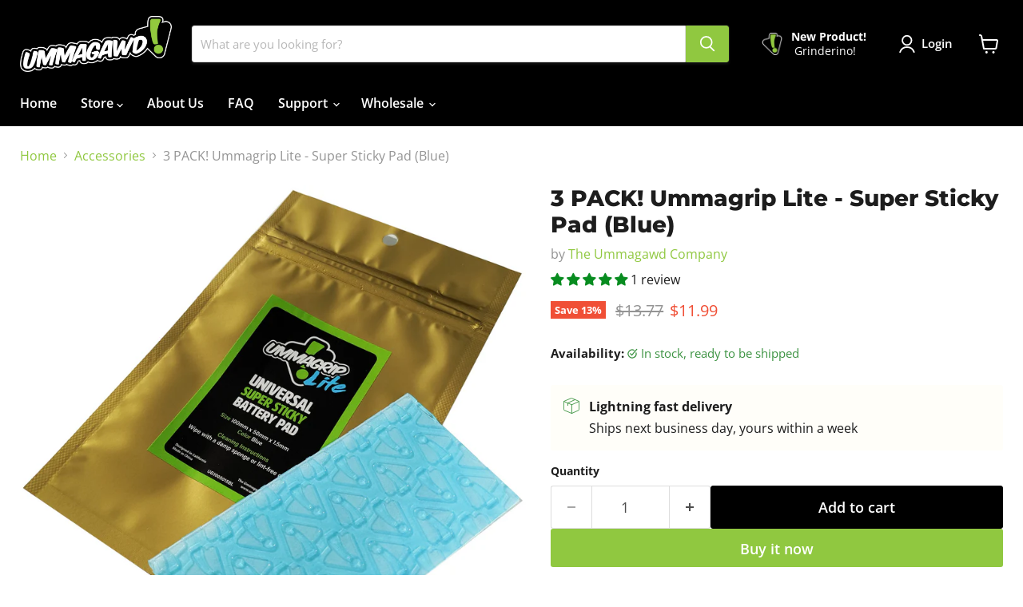

--- FILE ---
content_type: text/css
request_url: https://ummagawd.com/cdn/shop/t/23/assets/theme.aio.min.css?v=158849591606306547221766181701
body_size: 68467
content:
/*
Generated time: December 19, 2025 22:01
This file was created by the app developer. Feel free to contact the original developer with any questions. It was minified (compressed) by AVADA. AVADA do NOT own this script.
*/
@font-face{font-family:"Open Sans";font-weight:400;font-style:normal;font-display:swap;src:url("//ummagawd.com/cdn/fonts/open_sans/opensans_n4.c32e4d4eca5273f6d4ee95ddf54b5bbb75fc9b61.woff2") format("woff2"),url("//ummagawd.com/cdn/fonts/open_sans/opensans_n4.5f3406f8d94162b37bfa232b486ac93ee892406d.woff") format("woff")}@font-face{font-family:"Open Sans";font-weight:400;font-style:italic;font-display:swap;src:url("//ummagawd.com/cdn/fonts/open_sans/opensans_i4.6f1d45f7a46916cc95c694aab32ecbf7509cbf33.woff2") format("woff2"),url("//ummagawd.com/cdn/fonts/open_sans/opensans_i4.4efaa52d5a57aa9a57c1556cc2b7465d18839daa.woff") format("woff")}@font-face{font-family:"Open Sans";font-weight:700;font-style:normal;font-display:swap;src:url("//ummagawd.com/cdn/fonts/open_sans/opensans_n7.a9393be1574ea8606c68f4441806b2711d0d13e4.woff2") format("woff2"),url("//ummagawd.com/cdn/fonts/open_sans/opensans_n7.7b8af34a6ebf52beb1a4c1d8c73ad6910ec2e553.woff") format("woff")}@font-face{font-family:"Open Sans";font-weight:700;font-style:italic;font-display:swap;src:url("//ummagawd.com/cdn/fonts/open_sans/opensans_i7.916ced2e2ce15f7fcd95d196601a15e7b89ee9a4.woff2") format("woff2"),url("//ummagawd.com/cdn/fonts/open_sans/opensans_i7.99a9cff8c86ea65461de497ade3d515a98f8b32a.woff") format("woff")}@font-face{font-family:Montserrat;font-weight:800;font-style:normal;font-display:swap;src:url("//ummagawd.com/cdn/fonts/montserrat/montserrat_n8.853056e398b4dadf6838423edb7abaa02f651554.woff2") format("woff2"),url("//ummagawd.com/cdn/fonts/montserrat/montserrat_n8.9201aba6104751e1b3e48577a5a739fc14862200.woff") format("woff")}@font-face{font-family:Montserrat;font-weight:800;font-style:italic;font-display:swap;src:url("//ummagawd.com/cdn/fonts/montserrat/montserrat_i8.b5b703476aa25307888d32fbbb26f33913f79842.woff2") format("woff2"),url("//ummagawd.com/cdn/fonts/montserrat/montserrat_i8.1037a8c7c9042232c15d221799b18df65709cdd0.woff") format("woff")}@font-face{font-family:Montserrat;font-weight:900;font-style:normal;font-display:swap;src:url("//ummagawd.com/cdn/fonts/montserrat/montserrat_n9.680ded1be351aa3bf3b3650ac5f6df485af8a07c.woff2") format("woff2"),url("//ummagawd.com/cdn/fonts/montserrat/montserrat_n9.0cc5aaeff26ef35c23b69a061997d78c9697a382.woff") format("woff")}@font-face{font-family:Montserrat;font-weight:900;font-style:italic;font-display:swap;src:url("//ummagawd.com/cdn/fonts/montserrat/montserrat_i9.cd566e55c5982a3a39b3949665a79c881e095b14.woff2") format("woff2"),url("//ummagawd.com/cdn/fonts/montserrat/montserrat_i9.b18527943b7f5bc1488b82e39deb595a73d3e645.woff") format("woff")}@font-face{font-family:Montserrat;font-weight:700;font-style:normal;font-display:swap;src:url("//ummagawd.com/cdn/fonts/montserrat/montserrat_n7.3c434e22befd5c18a6b4afadb1e3d77c128c7939.woff2") format("woff2"),url("//ummagawd.com/cdn/fonts/montserrat/montserrat_n7.5d9fa6e2cae713c8fb539a9876489d86207fe957.woff") format("woff")}@font-face{font-family:Montserrat;font-weight:700;font-style:italic;font-display:swap;src:url("//ummagawd.com/cdn/fonts/montserrat/montserrat_i7.a0d4a463df4f146567d871890ffb3c80408e7732.woff2") format("woff2"),url("//ummagawd.com/cdn/fonts/montserrat/montserrat_i7.f6ec9f2a0681acc6f8152c40921d2a4d2e1a2c78.woff") format("woff")}@font-face{font-family:"Open Sans";font-weight:600;font-style:normal;font-display:swap;src:url("//ummagawd.com/cdn/fonts/open_sans/opensans_n6.15aeff3c913c3fe570c19cdfeed14ce10d09fb08.woff2") format("woff2"),url("//ummagawd.com/cdn/fonts/open_sans/opensans_n6.14bef14c75f8837a87f70ce22013cb146ee3e9f3.woff") format("woff")}@font-face{font-family:"Open Sans";font-weight:600;font-style:italic;font-display:swap;src:url("//ummagawd.com/cdn/fonts/open_sans/opensans_i6.828bbc1b99433eacd7d50c9f0c1bfe16f27b89a3.woff2") format("woff2"),url("//ummagawd.com/cdn/fonts/open_sans/opensans_i6.a79e1402e2bbd56b8069014f43ff9c422c30d057.woff") format("woff")}@font-face{font-family:"Open Sans";font-weight:600;font-style:normal;font-display:swap;src:url("//ummagawd.com/cdn/fonts/open_sans/opensans_n6.15aeff3c913c3fe570c19cdfeed14ce10d09fb08.woff2") format("woff2"),url("//ummagawd.com/cdn/fonts/open_sans/opensans_n6.14bef14c75f8837a87f70ce22013cb146ee3e9f3.woff") format("woff")}@font-face{font-family:"Open Sans";font-weight:600;font-style:italic;font-display:swap;src:url("//ummagawd.com/cdn/fonts/open_sans/opensans_i6.828bbc1b99433eacd7d50c9f0c1bfe16f27b89a3.woff2") format("woff2"),url("//ummagawd.com/cdn/fonts/open_sans/opensans_i6.a79e1402e2bbd56b8069014f43ff9c422c30d057.woff") format("woff")}@font-face{font-family:"Open Sans";font-weight:600;font-style:normal;font-display:swap;src:url("//ummagawd.com/cdn/fonts/open_sans/opensans_n6.15aeff3c913c3fe570c19cdfeed14ce10d09fb08.woff2") format("woff2"),url("//ummagawd.com/cdn/fonts/open_sans/opensans_n6.14bef14c75f8837a87f70ce22013cb146ee3e9f3.woff") format("woff")}@font-face{font-family:"Open Sans";font-weight:600;font-style:italic;font-display:swap;src:url("//ummagawd.com/cdn/fonts/open_sans/opensans_i6.828bbc1b99433eacd7d50c9f0c1bfe16f27b89a3.woff2") format("woff2"),url("//ummagawd.com/cdn/fonts/open_sans/opensans_i6.a79e1402e2bbd56b8069014f43ff9c422c30d057.woff") format("woff")}@font-face{font-family:Montserrat;font-weight:800;font-style:normal;font-display:swap;src:url("//ummagawd.com/cdn/fonts/montserrat/montserrat_n8.853056e398b4dadf6838423edb7abaa02f651554.woff2") format("woff2"),url("//ummagawd.com/cdn/fonts/montserrat/montserrat_n8.9201aba6104751e1b3e48577a5a739fc14862200.woff") format("woff")}@font-face{font-family:Montserrat;font-weight:800;font-style:italic;font-display:swap;src:url("//ummagawd.com/cdn/fonts/montserrat/montserrat_i8.b5b703476aa25307888d32fbbb26f33913f79842.woff2") format("woff2"),url("//ummagawd.com/cdn/fonts/montserrat/montserrat_i8.1037a8c7c9042232c15d221799b18df65709cdd0.woff") format("woff")}:root{--font-size-heading-large:2.125rem;--font-size-heading-medium:1.875rem;--font-size-heading-1:1.75rem;--font-size-heading-2:1.625rem;--font-size-heading-3:1.5rem;--font-size-heading-4:1.25rem;--font-size-heading-5:1.125rem;--font-size-heading-6:1.125rem;--font-size-body-larger:1.375rem;--font-size-body-large:1.25rem;--font-size-body-medium:1.125rem;--font-size-body:1.0rem;--font-size-body-small:0.9375rem;--font-size-body-smaller:0.875rem;--font-size-body-smallest:0.8125rem;--font-size-body-tiny:0.75rem;--font-size-button-small:0.875rem;--font-size-button-medium:1.0rem;--font-size-button-large:1.125rem;--font-size-button-x-large:1.3125rem;--font-size-menu-large:1.0625rem;--font-size-menu:1.0rem;--font-size-input:1.0rem;--font-size-section-heading:1.25rem;--font-size-menu-body-medium:1.125rem;--font-size-menu-body-small:0.9375rem;--font-size-heading-body-small:0.9375rem;--font-size-heading-body-smaller:0.875rem;--font-size-heading-slideshow:1.9921875rem}@media screen and (max-width:719px){:root{--font-size-heading-large:1.9921875rem}}@media screen and (max-width:859px){:root{--font-size-heading-medium:1.7578125rem;--font-size-heading-1:1.640625rem;--font-size-heading-2:1.5234375rem;--font-size-heading-3:1.40625rem;--font-size-heading-4:1.171875rem;--font-size-heading-5:1.0546875rem;--font-size-heading-6:1.0546875rem;--font-size-body-larger:1.2890625rem;--font-size-body-large:1.171875rem;--font-size-body-medium:1.0546875rem;--font-size-body:0.9375rem;--font-size-body-small:0.87890625rem;--font-size-body-smaller:0.8203125rem;--font-size-body-smallest:0.76171875rem;--font-size-body-tiny:0.703125rem;--font-size-button-small:0.8203125rem;--font-size-button-medium:0.875rem;--font-size-button-large:0.9921875rem;--font-size-button-x-large:1.16796875rem;--font-size-menu-large:0.93359375rem;--font-size-menu:0.9375rem;--font-size-input:0.9375rem;--font-size-section-heading:1.171875rem;--font-size-menu-body-medium:1.0546875rem;--font-size-menu-body-small:0.87890625rem;--font-size-heading-body-small:0.87890625rem;--font-size-heading-body-smaller:0.8203125rem;--font-size-heading-slideshow:1.9921875rem}}/*! normalize.css v5.0.0 | MIT License | github.com/necolas/normalize.css */html{font-family:sans-serif;line-height:1.15;-ms-text-size-adjust:100%;-webkit-text-size-adjust:100%}body{margin:0}article,aside,footer,header,nav,section{display:block}.age-gate__heading,h1{font-size:2em;margin:.67em 0}figcaption,figure,main{display:block}figure{margin:1em 40px}hr{box-sizing:content-box;height:0;overflow:visible}pre{font-family:monospace,monospace;font-size:1em}a{background-color:transparent;-webkit-text-decoration-skip:objects}a:active,a:hover{outline-width:0}abbr[title]{border-bottom:none;text-decoration:underline;-webkit-text-decoration:underline dotted;text-decoration:underline dotted}b,strong{font-weight:inherit}b,strong{font-weight:bolder}code,kbd,samp{font-family:monospace,monospace;font-size:1em}dfn{font-style:italic}mark{background-color:#ff0;color:#000}small{font-size:80%}sub,sup{font-size:75%;line-height:0;position:relative;vertical-align:baseline}sub{bottom:-.25em}sup{top:-.5em}audio,video{display:inline-block}audio:not([controls]){display:none;height:0}img{border-style:none}svg:not(:root){overflow:hidden}button,input,optgroup,select,textarea{font-family:sans-serif;font-size:100%;line-height:1.15;margin:0}button,input{overflow:visible}button,select{text-transform:none}[type=reset],[type=submit],button,html [type=button]{-webkit-appearance:button}[type=button]::-moz-focus-inner,[type=reset]::-moz-focus-inner,[type=submit]::-moz-focus-inner,button::-moz-focus-inner{border-style:none;padding:0}[type=button]:-moz-focusring,[type=reset]:-moz-focusring,[type=submit]:-moz-focusring,button:-moz-focusring{outline:1px dotted ButtonText}fieldset{border:1px solid silver;margin:0 2px;padding:.35em .625em .75em}legend{box-sizing:border-box;color:inherit;display:table;max-width:100%;padding:0;white-space:normal}progress{display:inline-block;vertical-align:baseline}textarea{overflow:auto}[type=checkbox],[type=radio]{box-sizing:border-box;padding:0}[type=number]::-webkit-inner-spin-button,[type=number]::-webkit-outer-spin-button{height:auto}[type=search]{-webkit-appearance:textfield;outline-offset:-2px}[type=search]::-webkit-search-cancel-button,[type=search]::-webkit-search-decoration{-webkit-appearance:none}::-webkit-file-upload-button{-webkit-appearance:button;font:inherit}details,menu{display:block}summary{display:list-item}canvas{display:inline-block}template{display:none}[hidden]{display:none}.shopify-cross-border{display:flex}.no-js .selectors-form--no-js-hidden{display:none}.disclosure{--disclosure-max-height:300px;--disclosure-min-height:92px;--disclosure-toggle-text-color:black;--disclosure-toggle-background-color:transparent;--disclosure-toggle-border-color:black;--disclosure-toggle-svg:url("data:image/svg+xml, %3Csvg xmlns='http://www.w3.org/2000/svg' width='8' height='6' viewBox='0 0 8 6' fill='none'%3E%3Cpath class='icon-chevron-down-left' d='M4 4.5L7 1.5' stroke='black' stroke-width='1.25' stroke-linecap='square'/%3E%3Cpath class='icon-chevron-down-right' d='M4 4.5L1 1.5' stroke='black' stroke-width='1.25' stroke-linecap='square'/%3E%3C/svg%3E");--disclosure-toggle-svg-color:black;--disclosure-text-color:black;--disclosure-background-color:white;--disclosure-border-color:black;position:relative;display:inline-block}.disclosure>summary{list-style:none}.disclosure>summary::-webkit-details-marker{display:none}.disclosure__toggle{width:auto;padding:5px 32px 4px 11px;color:#000;background-color:transparent;border:1px solid #000;appearance:none}@supports (color:var(--disclosure-toggle-text-color)){.disclosure__toggle{color:var(--disclosure-toggle-text-color);background-color:var(--disclosure-toggle-background-color);border:1px solid var(--disclosure-toggle-border-color)}}.disclosure__toggle:hover{cursor:pointer}.disclosure__toggle::after{position:absolute;top:50%;right:11px;width:10px;height:7.5px;background-image:url("data:image/svg+xml, %3Csvg xmlns='http://www.w3.org/2000/svg' width='8' height='6' viewBox='0 0 8 6' fill='none'%3E%3Cpath class='icon-chevron-down-left' d='M4 4.5L7 1.5' stroke='black' stroke-width='1.25' stroke-linecap='square'/%3E%3Cpath class='icon-chevron-down-right' d='M4 4.5L1 1.5' stroke='black' stroke-width='1.25' stroke-linecap='square'/%3E%3C/svg%3E");content:"";transform:translateY(-50%)}@supports (mask-image:var(--disclosure-toggle-svg)){.disclosure__toggle::after{background-color:var(--disclosure-toggle-svg-color);background-image:none;mask-image:var(--disclosure-toggle-svg);mask-size:cover}}.disclosure-list{position:absolute;bottom:115%;display:none;max-height:300px;min-height:92px;max-width:250px;min-width:200px;padding:11px 0;margin:0;overflow-y:auto;list-style:outside none;background-color:#fff;border:1px solid #000;border-radius:0}@supports (max-height:var(--disclosure-max-height)){.disclosure-list{max-height:var(--disclosure-max-height);min-height:var(--disclosure-min-height);background-color:var(--disclosure-background-color);border:1px solid var(--disclosure-border-color)}}noscript .disclosure-list{width:max-content}.disclosure-list--visible{display:block}.disclosure-list--alternate-drop{right:0}.disclosure-list__item-wrapper{display:flex;align-items:center;margin-top:1rem}.disclosure-list__item-wrapper:first-child{margin-top:0}.disclosure-list__item--label{word-break:keep-all;margin-left:5px}.disclosure__submit{margin-top:1rem}.disclosure-list__item{display:block;padding:5px 25px 4px 15px;text-align:left;text-decoration:none;border-bottom:1px solid transparent}.disclosure-list__item.disclosure-list__item-wrapper{display:flex}.disclosure-list__item:focus,.disclosure-list__item:hover{color:#000;text-decoration:underline}@supports (color:var(--disclosure-text-color)){.disclosure-list__item:focus,.disclosure-list__item:hover{color:var(--disclosure-text-color)}}.disclosure-list__item--current{text-decoration:underline}.disclosure-list__option{color:inherit;text-decoration:inherit}.disclosure-list__option-code{white-space:nowrap}.surface-pick-up-embed{--surface-pick-up-embed-theme-success-color:rgb(50, 205, 50);--surface-pick-up-embed-theme-error-color:rgb(179, 58, 58);--surface-pick-up-embed-theme-paragraph-font-size:16px;--surface-pick-up-embed-theme-paragraph-smaller-font-size:calc(var(--surface-pick-up-embed-theme-paragraph-font-size) - 4px);--surface-pick-up-embed-theme-body-font-weight-bold:600;--surface-pick-up-embed-theme-body-text-color:#808080;--surface-pick-up-embed-theme-link-text-decoration:underline;--surface-pick-up-embed-row-gap:10px;--surface-pick-up-embed-column-gap:10px;display:grid;grid-template-columns:min-content auto;row-gap:var(--surface-pick-up-embed-row-gap);column-gap:var(--surface-pick-up-embed-column-gap);justify-content:flex-start;text-align:left}.surface-pick-up-embed__in-stock-icon,.surface-pick-up-embed__out-of-stock-icon{grid-column-start:1;grid-column-end:2;margin-top:3px}.surface-pick-up-embed__in-stock-icon{fill:var(--surface-pick-up-embed-theme-success-color)}.surface-pick-up-embed__out-of-stock-icon{fill:var(--surface-pick-up-embed-theme-error-color)}.surface-pick-up-embed__location-info,.surface-pick-up-embed__modal-btn{grid-column-start:2;grid-column-end:3}.surface-pick-up-embed__location-info{grid-row-start:1;grid-row-end:2}.surface-pick-up-embed__location-availability{margin-top:0;margin-bottom:0;font-family:inherit;font-size:var(--surface-pick-up-embed-theme-paragraph-font-size);font-weight:inherit;color:var(--surface-pick-up-embed-theme-body-text-color)}.surface-pick-up-embed__location-availability b{font-weight:var(--surface-pick-up-embed-theme-body-font-weight-bold)}.surface-pick-up-embed__location-pick-up-time{font-size:var(--surface-pick-up-embed-theme-paragraph-smaller-font-size);color:var(--surface-pick-up-embed-theme-body-text-color)}.surface-pick-up-embed__modal-btn{grid-row-start:2;grid-row-end:3;justify-self:start;padding:0;font-size:var(--surface-pick-up-embed-theme-paragraph-smaller-font-size);color:var(--surface-pick-up-embed-theme-body-text-color);text-align:left;-webkit-text-decoration:var(--surface-pick-up-embed-theme-link-text-decoration);text-decoration:var(--surface-pick-up-embed-theme-link-text-decoration);cursor:pointer;background-color:initial;border:0}.surface-pick-up-items{padding:0;margin:0}.surface-pick-up-item{--surface-pick-up-item-theme-success-color:rgb(50, 205, 50);--surface-pick-up-item-theme-error-color:rgb(179, 58, 58);--surface-pick-up-item-theme-paragraph-font-size:16px;--surface-pick-up-item-theme-paragraph-smaller-font-size:calc(var(--surface-pick-up-item-theme-paragraph-font-size) - 4px);--surface-pick-up-item-theme-body-font-weight-bold:600;--surface-pick-up-item-theme-body-text-color:#808080;--surface-pick-up-item-theme-border-color:#d9d9d9;--surface-pick-up-item-theme-link-text-decoration:underline;--surface-pick-up-item-row-gap:10px;--surface-pick-up-item-column-gap:5px;--surface-pick-up-item-gap:28px;display:grid;grid-template-columns:repeat(2,auto) 1fr;row-gap:var(--surface-pick-up-item-row-gap);column-gap:var(--surface-pick-up-item-column-gap);justify-content:flex-start;padding-bottom:var(--surface-pick-up-item-gap);margin:var(--surface-pick-up-item-gap) 0 0;text-align:left;border-bottom:1px solid var(--surface-pick-up-item-theme-border-color)}.surface-pick-up-item:last-child{padding-bottom:0;border-bottom:none}.surface-pick-up-item__header{display:flex;grid-column:span 3;align-items:flex-end}.surface-pick-up-item__pick-up-location{margin-top:0;margin-bottom:0;font-family:inherit;font-size:var(--surface-pick-up-item-theme-paragraph-font-size);font-weight:var(--surface-pick-up-item-theme-body-font-weight-bold);color:var(--surface-pick-up-item-theme-body-text-color)}.surface-pick-up-item__pick-up-distance{padding-left:2rem;margin:0 0 0 auto}.surface-pick-up-item__in-stock-icon,.surface-pick-up-item__out-of-stock-icon{grid-row-start:2;grid-row-end:3;grid-column-start:1;grid-column-end:2;margin-top:1px}.surface-pick-up-item__in-stock-icon{fill:var(--surface-pick-up-item-theme-success-color)}.surface-pick-up-item__out-of-stock-icon{fill:var(--surface-pick-up-item-theme-error-color)}.surface-pick-up-item__availability{grid-row-start:2;grid-row-end:3;grid-column-start:2;grid-column-end:3;font-size:var(--surface-pick-up-item-theme-paragraph-smaller-font-size);color:var(--surface-pick-up-item-theme-body-text-color)}.surface-pick-up-item__address-info{grid-row-start:3;grid-row-end:4;grid-column-start:1;grid-column-end:3;font-size:var(--surface-pick-up-item-theme-paragraph-smaller-font-size);font-style:normal;line-height:1.4;color:var(--surface-pick-up-item-theme-body-text-color)}.surface-pick-up-item__address-info p{margin:0}.surface-pick-up-item__address-info a,.surface-pick-up-item__address-info a:visited{color:inherit;text-decoration:none}.surface-pick-up-item__address-info a:active,.surface-pick-up-item__address-info a:focus,.surface-pick-up-item__address-info a:hover{color:inherit}.surface-pick-up-item__confirm-address{margin-top:var(--surface-pick-up-item-row-gap)}.surface-pick-up-item__confirm-address-icon{display:inline-block;width:10px;height:10px;margin-right:5px}.age-gate__heading,.featured-collection__title-card-heading,.highlights-banner__heading,.subcollections-list__content[data-subcollections-layout=menu] .subcollections-menu__menu-items h2,h1,h2,h3,h4,h5,h6{font-family:Montserrat,sans-serif;font-style:normal;font-weight:800}.age-gate__heading,.featured-collection__title-card-heading,.highlights-banner__heading,.subcollections-list__content[data-subcollections-layout=menu] .subcollections-menu__menu-items h2,h1,h2,h3,h4,h5,h6{text-transform:none}.age-gate__heading,.featured-collection__title-card-heading,.highlights-banner__heading,.subcollections-list__content[data-subcollections-layout=menu] .subcollections-menu__menu-items h2,h1,h2,h3,h4,h5,h6{letter-spacing:0}.age-gate__heading b,.age-gate__heading strong,.featured-collection__title-card-heading b,.featured-collection__title-card-heading strong,.highlights-banner__heading b,.highlights-banner__heading strong,.subcollections-list__content[data-subcollections-layout=menu] .subcollections-menu__menu-items h2 b,.subcollections-list__content[data-subcollections-layout=menu] .subcollections-menu__menu-items h2 strong,h1 b,h1 strong,h2 b,h2 strong,h3 b,h3 strong,h4 b,h4 strong,h5 b,h5 strong,h6 b,h6 strong{font-weight:900}.age-gate__heading em,.featured-collection__title-card-heading em,.highlights-banner__heading em,.subcollections-list__content[data-subcollections-layout=menu] .subcollections-menu__menu-items h2 em,h1 em,h2 em,h3 em,h4 em,h5 em,h6 em{font-style:italic}.age-gate__heading b em,.age-gate__heading em b,.age-gate__heading em strong,.age-gate__heading strong em,.featured-collection__title-card-heading b em,.featured-collection__title-card-heading em b,.featured-collection__title-card-heading em strong,.featured-collection__title-card-heading strong em,.highlights-banner__heading b em,.highlights-banner__heading em b,.highlights-banner__heading em strong,.highlights-banner__heading strong em,.subcollections-list__content[data-subcollections-layout=menu] .subcollections-menu__menu-items h2 b em,.subcollections-list__content[data-subcollections-layout=menu] .subcollections-menu__menu-items h2 em b,.subcollections-list__content[data-subcollections-layout=menu] .subcollections-menu__menu-items h2 em strong,.subcollections-list__content[data-subcollections-layout=menu] .subcollections-menu__menu-items h2 strong em,h1 b em,h1 em b,h1 em strong,h1 strong em,h2 b em,h2 em b,h2 em strong,h2 strong em,h3 b em,h3 em b,h3 em strong,h3 strong em,h4 b em,h4 em b,h4 em strong,h4 strong em,h5 b em,h5 em b,h5 em strong,h5 strong em,h6 b em,h6 em b,h6 em strong,h6 strong em{font-style:italic}.age-gate__heading,h1{font-size:var(--font-size-heading-1)}h2{font-size:var(--font-size-heading-2)}.featured-collection__title-card-heading,h3{font-size:var(--font-size-heading-3)}h4{font-size:var(--font-size-heading-4)}.highlights-banner__heading,h5{font-size:var(--font-size-heading-5)}.subcollections-list__content[data-subcollections-layout=menu] .subcollections-menu__menu-items h2,h6{font-size:var(--font-size-heading-6)}.mobile-nav-content .navmenu-depth-1>.navmenu-item>.navmenu-link,.mobile-nav-primary-content .navmenu-depth-1>.navmenu-item>.navmenu-link,.navmenu-meganav.navmenu-meganav--desktop .navmenu-item-text,.site-header-actions,.site-navigation .navmenu-depth-1>li>a,.site-navigation a,.site-navigation summary{font-family:"Open Sans",sans-serif;font-style:normal;font-weight:600}.mobile-nav-content .navmenu-depth-1>.navmenu-item>.navmenu-link,.mobile-nav-primary-content .navmenu-depth-1>.navmenu-item>.navmenu-link,.navmenu-meganav.navmenu-meganav--desktop .navmenu-item-text,.site-header-actions,.site-navigation .navmenu-depth-1>li>a,.site-navigation a,.site-navigation summary{text-transform:none}.mobile-nav-content .navmenu-depth-1>.navmenu-item>.navmenu-link,.mobile-nav-primary-content .navmenu-depth-1>.navmenu-item>.navmenu-link,.navmenu-meganav.navmenu-meganav--desktop .navmenu-item-text,.site-header-actions,.site-navigation .navmenu-depth-1>li>a,.site-navigation a,.site-navigation summary{font-size:var(--font-size-menu);letter-spacing:0}.custom-html--container .home-section--title,.custom-liquid--container .home-section--title,.faq__section-heading,.home-section--title,.image-with-text__section-heading,.product-recently-viewed__heading,.product-section--title,.shoppable-image__section-heading,.spr-header-title{font-family:Montserrat,sans-serif;font-style:normal;font-weight:800;text-transform:none}.custom-html--container .home-section--title,.custom-liquid--container .home-section--title,.faq__section-heading,.home-section--title,.image-with-text__section-heading,.product-recently-viewed__heading,.product-section--title,.shoppable-image__section-heading,.spr-header-title{text-transform:none}.custom-html--container .home-section--title,.custom-liquid--container .home-section--title,.faq__section-heading,.home-section--title,.image-with-text__section-heading,.product-recently-viewed__heading,.product-section--title,.shoppable-image__section-heading,.spr-header-title{font-size:var(--font-size-section-heading);letter-spacing:0}.age-gate__confirm_btn,.article--excerpt-wrapper--featured .article--excerpt-button,.back-to-top__button,.button-primary,.button-secondary,.countdown-timer__caption-button.countdown-timer__caption-button--primary,.countdown-timer__caption-button.countdown-timer__caption-button--secondary,.faq__categories-list-item-link,.image-with-text__button,.live-search-button,.order-page__atc-button,.page__content button,.product-form--atc-button,.productgrid--no-results-button,.pxs-image-with-text-button,.shopify-challenge__container .btn,.shopify-payment-button .shopify-payment-button__button--unbranded,.smart-payment-enabled .product-form--atc-button,.spr-summary-actions-newreview,.utils-sortby--modal-button{font-size:var(--font-size-button-small)}.age-gate__confirm_btn,.article--excerpt-wrapper--featured .article--excerpt-button,.back-to-top__button,.button-primary,.button-secondary,.countdown-timer__caption-button.countdown-timer__caption-button--primary,.countdown-timer__caption-button.countdown-timer__caption-button--secondary,.faq__categories-list-item-link,.image-with-text__button,.live-search-button,.order-page__atc-button,.page__content button,.product-form--atc-button,.productgrid--no-results-button,.pxs-image-with-text-button,.shopify-challenge__container .btn,.shopify-payment-button .shopify-payment-button__button--unbranded,.smart-payment-enabled .product-form--atc-button,.spr-summary-actions-newreview,.utils-sortby--modal-button{text-transform:none}.age-gate__confirm_btn,.article--excerpt-wrapper--featured .article--excerpt-button,.back-to-top__button,.button-primary,.button-secondary,.countdown-timer__caption-button.countdown-timer__caption-button--primary,.countdown-timer__caption-button.countdown-timer__caption-button--secondary,.faq__categories-list-item-link,.image-with-text__button,.live-search-button,.order-page__atc-button,.page__content button,.product-form--atc-button,.productgrid--no-results-button,.pxs-image-with-text-button,.shopify-challenge__container .btn,.shopify-payment-button .shopify-payment-button__button--unbranded,.smart-payment-enabled .product-form--atc-button,.spr-summary-actions-newreview,.utils-sortby--modal-button{padding:.625rem 1rem;letter-spacing:0;font-family:"Open Sans",sans-serif;font-style:normal;font-weight:600;display:inline-block;text-decoration:none;cursor:pointer;border-radius:3px;transition:width 125ms cubic-bezier(.4, 0, .2, 1),height 125ms cubic-bezier(.4, 0, .2, 1),border-color 125ms cubic-bezier(.4, 0, .2, 1),background-color 125ms cubic-bezier(.4, 0, .2, 1),box-shadow 125ms cubic-bezier(.4, 0, .2, 1)}.age-gate__confirm_btn:focus,.age-gate__confirm_btn:hover,.article--excerpt-wrapper--featured .article--excerpt-button:focus,.article--excerpt-wrapper--featured .article--excerpt-button:hover,.back-to-top__button:focus,.back-to-top__button:hover,.button-primary:focus,.button-primary:hover,.button-secondary:focus,.button-secondary:hover,.countdown-timer__caption-button.countdown-timer__caption-button--primary:focus,.countdown-timer__caption-button.countdown-timer__caption-button--primary:hover,.countdown-timer__caption-button.countdown-timer__caption-button--secondary:focus,.countdown-timer__caption-button.countdown-timer__caption-button--secondary:hover,.faq__categories-list-item-link:focus,.faq__categories-list-item-link:hover,.image-with-text__button:focus,.image-with-text__button:hover,.live-search-button:focus,.live-search-button:hover,.order-page__atc-button:focus,.order-page__atc-button:hover,.page__content button:focus,.page__content button:hover,.product-form--atc-button:focus,.product-form--atc-button:hover,.productgrid--no-results-button:focus,.productgrid--no-results-button:hover,.pxs-image-with-text-button:focus,.pxs-image-with-text-button:hover,.shopify-challenge__container .btn:focus,.shopify-challenge__container .btn:hover,.shopify-payment-button .shopify-payment-button__button--unbranded:focus,.shopify-payment-button .shopify-payment-button__button--unbranded:hover,.spr-summary-actions-newreview:focus,.spr-summary-actions-newreview:hover,.utils-sortby--modal-button:focus,.utils-sortby--modal-button:hover{outline:0}.age-gate__confirm_btn:not(.disabled):hover,.article--excerpt-wrapper--featured .article--excerpt-button:not(.disabled):hover,.back-to-top__button:not(.disabled):hover,.button-primary:not(.disabled):hover,.button-secondary:not(.disabled):hover,.countdown-timer__caption-button.countdown-timer__caption-button--primary:not(.disabled):hover,.countdown-timer__caption-button.countdown-timer__caption-button--secondary:not(.disabled):hover,.faq__categories-list-item-link:not(.disabled):hover,.image-with-text__button:not(.disabled):hover,.live-search-button:not(.disabled):hover,.order-page__atc-button:not(.disabled):hover,.page__content button:not(.disabled):hover,.product-form--atc-button:not(.disabled):hover,.productgrid--no-results-button:not(.disabled):hover,.pxs-image-with-text-button:not(.disabled):hover,.shopify-challenge__container .btn:not(.disabled):hover,.shopify-payment-button .shopify-payment-button__button--unbranded:not(.disabled):hover,.spr-summary-actions-newreview:not(.disabled):hover,.utils-sortby--modal-button:not(.disabled):hover{box-shadow:0 3px 8px rgba(0,0,0,.1)}.age-gate__confirm_btn:focus,.article--excerpt-wrapper--featured .article--excerpt-button:focus,.back-to-top__button:focus,.button-primary:focus,.button-secondary:focus,.countdown-timer__caption-button.countdown-timer__caption-button--primary:focus,.countdown-timer__caption-button.countdown-timer__caption-button--secondary:focus,.faq__categories-list-item-link:focus,.image-with-text__button:focus,.live-search-button:focus,.order-page__atc-button:focus,.page__content button:focus,.product-form--atc-button:focus,.productgrid--no-results-button:focus,.pxs-image-with-text-button:focus,.shopify-challenge__container .btn:focus,.shopify-payment-button .shopify-payment-button__button--unbranded:focus,.spr-summary-actions-newreview:focus,.utils-sortby--modal-button:focus{box-shadow:0 0 0 2px #fff,0 0 0 5px rgba(17,153,255,.4),0 3px 8px rgba(0,0,0,.1)}.age-gate__confirm_btn.disabled,.article--excerpt-wrapper--featured .article--excerpt-button.disabled,.back-to-top__button.disabled,.button-primary.disabled,.button-secondary.disabled,.countdown-timer__caption-button.countdown-timer__caption-button--primary.disabled,.countdown-timer__caption-button.countdown-timer__caption-button--secondary.disabled,.disabled.productgrid--no-results-button,.faq__categories-list-item-link.disabled,.image-with-text__button.disabled,.live-search-button.disabled,.order-page__atc-button.disabled,.page__content button.disabled,.product-form--atc-button.disabled,.pxs-image-with-text-button.disabled,.shopify-challenge__container .btn.disabled,.shopify-payment-button .shopify-payment-button__button--unbranded.disabled,.smart-payment-enabled .product-form--atc-button.disabled,.spr-summary-actions-newreview.disabled,.utils-sortby--modal-button.disabled{color:#fff;cursor:default;background-color:#848484;border:1px solid #848484}.account-page-content,.account-page-masthead,.announcement-bar-text,.announcement-bar-text-mobile,.article--container,.article-image--content-width,.atc-banner--outer,.blog--container,.blogposts--container,.breadcrumbs-container,.cart--section,.collection-list__container,.contact-page-content,.countdown-timer,.custom-html--container,.custom-liquid--container,.dynamic-video-wrapper,.faq,.featured-collection__container,.featured-product__container,.fourohfour--container,.highlights-banner__container.content-width,.highlights-banner__content,.image-with-text,.logolist--container,.menulist-container,.message-banner--outer,.navmenu-meganav-wrapper,.page-content,.page-masthead,.page__container,.pagination--container,.password-page-content--inner,.password-page-footer,.product-compare-container,.product-row--container,.product-section--container,.product__container,.productgrid--outer,.promo-grid--container,.promo-mosaic--container,.pxs-image-with-text-section,.pxs-map-section,.pxs-newsletter-section,.rich-text,.shoppable-image,.site-footer-item,.site-header-main,.site-navigation,.subcollections-banner__container,.subcollections-featured-collection__header,.subcollections__container,.testimonials-section,.utility-bar__content{--layout-container-max-width:1400px;--layout-container-gutter:10px;max-width:var(--layout-container-max-width);padding-right:10px;padding-left:10px;margin-right:auto;margin-left:auto}@media screen and (min-width:720px){.account-page-content,.account-page-masthead,.announcement-bar-text,.announcement-bar-text-mobile,.article--container,.article-image--content-width,.atc-banner--outer,.blog--container,.blogposts--container,.breadcrumbs-container,.cart--section,.collection-list__container,.contact-page-content,.countdown-timer,.custom-html--container,.custom-liquid--container,.dynamic-video-wrapper,.faq,.featured-collection__container,.featured-product__container,.fourohfour--container,.highlights-banner__container.content-width,.highlights-banner__content,.image-with-text,.logolist--container,.menulist-container,.message-banner--outer,.navmenu-meganav-wrapper,.page-content,.page-masthead,.page__container,.pagination--container,.password-page-content--inner,.password-page-footer,.product-compare-container,.product-row--container,.product-section--container,.product__container,.productgrid--outer,.promo-grid--container,.promo-mosaic--container,.pxs-image-with-text-section,.pxs-map-section,.pxs-newsletter-section,.rich-text,.shoppable-image,.site-footer-item,.site-header-main,.site-navigation,.subcollections-banner__container,.subcollections-featured-collection__header,.subcollections__container,.testimonials-section,.utility-bar__content{--layout-container-gutter:15px;padding-right:15px;padding-left:15px}}@media screen and (min-width:1024px){.account-page-content,.account-page-masthead,.announcement-bar-text,.announcement-bar-text-mobile,.article--container,.article-image--content-width,.atc-banner--outer,.blog--container,.blogposts--container,.breadcrumbs-container,.cart--section,.collection-list__container,.contact-page-content,.countdown-timer,.custom-html--container,.custom-liquid--container,.dynamic-video-wrapper,.faq,.featured-collection__container,.featured-product__container,.fourohfour--container,.highlights-banner__container.content-width,.highlights-banner__content,.image-with-text,.logolist--container,.menulist-container,.message-banner--outer,.navmenu-meganav-wrapper,.page-content,.page-masthead,.page__container,.pagination--container,.password-page-content--inner,.password-page-footer,.product-compare-container,.product-row--container,.product-section--container,.product__container,.productgrid--outer,.promo-grid--container,.promo-mosaic--container,.pxs-image-with-text-section,.pxs-map-section,.pxs-newsletter-section,.rich-text,.shoppable-image,.site-footer-item,.site-header-main,.site-navigation,.subcollections-banner__container,.subcollections-featured-collection__header,.subcollections__container,.testimonials-section,.utility-bar__content{--layout-container-gutter:25px;padding-right:25px;padding-left:25px}}.productgrid--outer .breadcrumbs-container,.productgrid--outer .pagination--container{max-width:100%;padding-right:0;padding-left:0}@media screen and (min-width:1024px){.productgrid--outer .breadcrumbs-container,.productgrid--outer .pagination--container{padding-right:0;padding-left:0}}.account-page,.account-page-content,.account-page-masthead,.contact-page-content,.page-content,.page-masthead,.site-page{margin-top:30px;margin-bottom:30px}@media screen and (min-width:1024px){.account-page,.account-page-content,.account-page-masthead,.contact-page-content,.page-content,.page-masthead,.site-page{margin-top:50px;margin-bottom:50px}}.account-page--two-column::after,.account-page--two-column::before,.article--pagination::after,.article--pagination::before,.form-fields-columns::after,.form-fields-columns::before,.productgrid--footer::after,.productgrid--footer::before,.productgrid--outer::after,.productgrid--outer::before,.site-header-main::after,.site-header-main::before,.site-navigation-wrapper::after,.site-navigation-wrapper::before,.spr-content .spr-reviews::after,.spr-content .spr-reviews::before{display:table;content:""}.account-page--two-column::after,.article--pagination::after,.form-fields-columns::after,.productgrid--footer::after,.productgrid--outer::after,.site-header-main::after,.site-navigation-wrapper::after,.spr-content .spr-reviews::after{clear:both}.cart-item__remove-link,.complementary-product__name a,.filter-item,.hotspot__tooltip,.menulist-menu__link,.productgrid--sidebar-menu .navmenu-link,.productitem--title a,.rte .tabs li,.rte .tabs li>a,.site-navigation .navmenu-depth-2 .navmenu-link,.site-navigation .navmenu-meganav-standard__image-link{color:#1d1d1d;text-decoration:none;transition:color .1s cubic-bezier(.4, 0, .2, 1)}.cart-item__remove-link:hover,.complementary-product__name a:hover,.filter-item:hover,.hotspot__tooltip:hover,.menulist-menu__link:hover,.productgrid--sidebar-menu .navmenu-link:hover,.productitem--title a:hover,.rte .tabs li:hover,.rte .tabs li>a:hover,.site-navigation .navmenu-depth-2 .navmenu-link:hover,.site-navigation .navmenu-meganav-standard__image-link:hover{color:#90c840}.account-page-content a,.active-filters__clear-link,.article--excerpt-readmore,.article--pagination .article--pagination-item-left>a,.article--pagination .article--pagination-item-right>a,.article--tags a,.blogposts--footer-link,.breadcrumbs-container a,.cart-continue,.cart-shipping .cart-shipping-toggle,.cart-update,.collection-filters__filter-link[data-filter-active],.collection__item-title,.complementary-product__link,.filter-item a.filter-text--link,.filter-item--grid-simple .filter-item-clear-all,.filter-item-clear-all,.image-with-text__text a,.live-search-takeover-cancel,.menulist-menu__show-more-trigger,.pagination--inner a,.password-page-footer--item a,.passwordentry-contents a,.product-compare__clear-all,.product-compare__placeholder-link,.product-link,.product-recently-viewed__clear,.product-vendor a,.productgrid--footer-results-list a,.productgrid--sidebar-menu .navmenu-link--active,.productgrid-listview .productitem--link,.pxs-newsletter-text a,.rte a,.search-flydown__continue,.search-flydown__list-item a,.search-section__text a,.shopify-payment-button .shopify-payment-button__more-options,.shoppable-image__text-box-subheading a,.spr-content .spr-pagination a,.spr-content .spr-review .spr-review-footer a,.spr-summary-caption a.spr-summary-actions-togglereviews,.subcollections-featured-collection__subcollection-cta,.subcollections-featured-collection__subcollection-menu-link,.subcollections__container a,.utils-filter-button,.utils-sortby-button,[data-filter-active=true]{color:#90c840;text-decoration:none;transition:color .1s cubic-bezier(.4, 0, .2, 1)}.account-page-content a:hover,.active-filters__clear-link:hover,.article--excerpt-readmore:hover,.article--pagination .article--pagination-item-left>a:hover,.article--pagination .article--pagination-item-right>a:hover,.article--tags a:hover,.blogposts--footer-link:hover,.breadcrumbs-container a:hover,.cart-continue:hover,.cart-shipping .cart-shipping-toggle:hover,.cart-update:hover,.collection-filters__filter-link[data-filter-active]:hover,.collection__item-title:hover,.complementary-product__link:hover,.filter-item a.filter-text--link:hover,.filter-item-clear-all:hover,.image-with-text__text a:hover,.live-search-takeover-cancel:hover,.menulist-menu__show-more-trigger:hover,.pagination--inner a:hover,.password-page-footer--item a:hover,.passwordentry-contents a:hover,.product-compare__clear-all:hover,.product-compare__placeholder-link:hover,.product-link:hover,.product-recently-viewed__clear:hover,.product-vendor a:hover,.productgrid--footer-results-list a:hover,.productgrid--sidebar-menu .navmenu-link--active:hover,.productgrid-listview .productitem--link:hover,.pxs-newsletter-text a:hover,.rte a:hover,.search-flydown__continue:hover,.search-flydown__list-item a:hover,.search-section__text a:hover,.shopify-payment-button .shopify-payment-button__more-options:hover,.shoppable-image__text-box-subheading a:hover,.spr-content .spr-pagination a:hover,.spr-content .spr-review .spr-review-footer a:hover,.spr-summary-caption a.spr-summary-actions-togglereviews:hover,.subcollections-featured-collection__subcollection-cta:hover,.subcollections-featured-collection__subcollection-menu-link:hover,.subcollections__container a:hover,.utils-filter-button:hover,.utils-sortby-button:hover,[data-filter-active=true]:hover{color:#80b534}#shopify-product-reviews,.account-address,.article--excerpt-wrapper,.cart-item,.complementary-product,.disclosure-list,.featured-product__container .featured-product--inner,.hotspot__tooltip-wrapper,.menulist-inner,.product-compare-drawer__item,.product-compare-drawer__item-placeholder,.product-compare__product-card-placeholder,.productitem,.pxs-map-card,.pxs-map-section-layout-x-outside-left .pxs-map-card-wrapper,.pxs-map-section-layout-x-outside-right .pxs-map-card-wrapper,.pxs-map-wrapper,.subcollections-list__content[data-subcollections-layout=menu] .subcollections-menu__item,.testimonial{border:1px solid rgba(128,128,128,.16);box-shadow:0 1px 4px rgba(128,128,128,.11)}.account-order__breadcrumb-chevron,.article--pagination .article--pagination-chevron-left,.article--pagination .article--pagination-chevron-right,.breadcrumbs-delimiter,.pagination--chevron-left,.pagination--chevron-right,.product-compare__breadcrumb-chevron{display:inline-block;margin-left:.3125rem;vertical-align:middle}.account-order__breadcrumb-chevron svg,.article--pagination .article--pagination-chevron-left svg,.article--pagination .article--pagination-chevron-right svg,.breadcrumbs-delimiter svg,.pagination--chevron-left svg,.pagination--chevron-right svg,.product-compare__breadcrumb-chevron svg{display:block;margin-top:-.125rem;transform:rotate(-90deg);fill:currentColor}.account-address-form.visible .form-icon--checkbox .checkmark,.collection-filters__filter-list-item .checkmark,.filter-item:not(.filter-item--toggle-more) .checkmark,.order-checkbox__icon .checkmark,.productitem__compare-checkbox-icon .checkmark,.recipient-disclosure__checkbox-label .checkmark{display:block;width:14px;height:14px;color:#90c840;border-color:#ddd;border-style:solid;border-width:1px;border-radius:2px;stroke-miterlimit:10}.account-address-form.visible .form-icon--checkbox .checkmark[data-animation-state=unchecked],.collection-filters__filter-list-item .checkmark[data-animation-state=unchecked],.filter-item:not(.filter-item--toggle-more) .checkmark[data-animation-state=unchecked],.order-checkbox__icon .checkmark[data-animation-state=unchecked],.productitem__compare-checkbox-icon .checkmark[data-animation-state=unchecked],.recipient-disclosure__checkbox-label .checkmark[data-animation-state=unchecked]{border-color:#ddd;box-shadow:inset 0 0 0 #90c840;transition:box-shadow .2s cubic-bezier(.4, 0, .2, 1),border-color .1s cubic-bezier(.4, 0, .2, 1) 175ms}.account-address-form.visible .form-icon--checkbox .checkmark[data-animation-state=checked],.collection-filters__filter-list-item .checkmark[data-animation-state=checked],.filter-item:not(.filter-item--toggle-more) .checkmark[data-animation-state=checked],.order-checkbox__icon .checkmark[data-animation-state=checked],.productitem__compare-checkbox-icon .checkmark[data-animation-state=checked],.recipient-disclosure__checkbox-label .checkmark[data-animation-state=checked]{border-color:#90c840;box-shadow:inset 0 0 0 30px #90c840;transition:box-shadow 250ms cubic-bezier(.4, 0, .2, 1),border-color .1s cubic-bezier(.4, 0, .2, 1)}.account-address-form.visible .form-icon--checkbox .checkmark[data-animation-state=indeterminate],.collection-filters__filter-list-item .checkmark[data-animation-state=indeterminate],.filter-item:not(.filter-item--toggle-more) .checkmark[data-animation-state=indeterminate],.order-checkbox__icon .checkmark[data-animation-state=indeterminate],.productitem__compare-checkbox-icon .checkmark[data-animation-state=indeterminate],.recipient-disclosure__checkbox-label .checkmark[data-animation-state=indeterminate]{border-color:#90c840;box-shadow:inset 0 0 0 30px #90c840}.account-address-form.visible .form-icon--checkbox .checkmark[data-animation="checked=>indeterminate"] .checkmark__check[data-animation-state=unchecked],.collection-filters__filter-list-item .checkmark[data-animation="checked=>indeterminate"] .checkmark__check[data-animation-state=unchecked],.filter-item:not(.filter-item--toggle-more) .checkmark[data-animation="checked=>indeterminate"] .checkmark__check[data-animation-state=unchecked],.order-checkbox__icon .checkmark[data-animation="checked=>indeterminate"] .checkmark__check[data-animation-state=unchecked],.productitem__compare-checkbox-icon .checkmark[data-animation="checked=>indeterminate"] .checkmark__check[data-animation-state=unchecked],.recipient-disclosure__checkbox-label .checkmark[data-animation="checked=>indeterminate"] .checkmark__check[data-animation-state=unchecked]{transition:none}.account-address-form.visible .form-icon--checkbox .checkmark[data-animation="checked=>indeterminate"] .checkmark__indeterminate[data-animation-state=indeterminate],.collection-filters__filter-list-item .checkmark[data-animation="checked=>indeterminate"] .checkmark__indeterminate[data-animation-state=indeterminate],.filter-item:not(.filter-item--toggle-more) .checkmark[data-animation="checked=>indeterminate"] .checkmark__indeterminate[data-animation-state=indeterminate],.order-checkbox__icon .checkmark[data-animation="checked=>indeterminate"] .checkmark__indeterminate[data-animation-state=indeterminate],.productitem__compare-checkbox-icon .checkmark[data-animation="checked=>indeterminate"] .checkmark__indeterminate[data-animation-state=indeterminate],.recipient-disclosure__checkbox-label .checkmark[data-animation="checked=>indeterminate"] .checkmark__indeterminate[data-animation-state=indeterminate]{animation:none}.account-address-form.visible .form-icon--checkbox .checkmark[data-animation="indeterminate=>checked"] .checkmark__check[data-animation-state=checked],.collection-filters__filter-list-item .checkmark[data-animation="indeterminate=>checked"] .checkmark__check[data-animation-state=checked],.filter-item:not(.filter-item--toggle-more) .checkmark[data-animation="indeterminate=>checked"] .checkmark__check[data-animation-state=checked],.order-checkbox__icon .checkmark[data-animation="indeterminate=>checked"] .checkmark__check[data-animation-state=checked],.productitem__compare-checkbox-icon .checkmark[data-animation="indeterminate=>checked"] .checkmark__check[data-animation-state=checked],.recipient-disclosure__checkbox-label .checkmark[data-animation="indeterminate=>checked"] .checkmark__check[data-animation-state=checked]{transition:none}.account-address-form.visible .form-icon--checkbox .checkmark--disabled,.collection-filters__filter-list-item .checkmark--disabled,.filter-item:not(.filter-item--toggle-more) .checkmark--disabled,.order-checkbox__icon .checkmark--disabled,.productitem__compare-checkbox-icon .checkmark--disabled,.recipient-disclosure__checkbox-label .checkmark--disabled{background:rgba(221,221,221,.25)}.account-address-form.visible .form-icon--checkbox .checkmark__check,.account-address-form.visible .form-icon--checkbox .checkmark__indeterminate,.collection-filters__filter-list-item .checkmark__check,.collection-filters__filter-list-item .checkmark__indeterminate,.filter-item:not(.filter-item--toggle-more) .checkmark__check,.filter-item:not(.filter-item--toggle-more) .checkmark__indeterminate,.order-checkbox__icon .checkmark__check,.order-checkbox__icon .checkmark__indeterminate,.productitem__compare-checkbox-icon .checkmark__check,.productitem__compare-checkbox-icon .checkmark__indeterminate,.recipient-disclosure__checkbox-label .checkmark__check,.recipient-disclosure__checkbox-label .checkmark__indeterminate{stroke:white;stroke-dasharray:48;stroke-dashoffset:48;stroke-width:2;transform-origin:50% 50%}.account-address-form.visible .form-icon--checkbox .checkmark__check[data-animation-state=checked],.collection-filters__filter-list-item .checkmark__check[data-animation-state=checked],.filter-item:not(.filter-item--toggle-more) .checkmark__check[data-animation-state=checked],.order-checkbox__icon .checkmark__check[data-animation-state=checked],.productitem__compare-checkbox-icon .checkmark__check[data-animation-state=checked],.recipient-disclosure__checkbox-label .checkmark__check[data-animation-state=checked]{stroke-dashoffset:0;transition:stroke-dashoffset 250ms cubic-bezier(.4, 0, .2, 1) 125ms}.account-address-form.visible .form-icon--checkbox .checkmark__check[data-animation-state=unchecked],.collection-filters__filter-list-item .checkmark__check[data-animation-state=unchecked],.filter-item:not(.filter-item--toggle-more) .checkmark__check[data-animation-state=unchecked],.order-checkbox__icon .checkmark__check[data-animation-state=unchecked],.productitem__compare-checkbox-icon .checkmark__check[data-animation-state=unchecked],.recipient-disclosure__checkbox-label .checkmark__check[data-animation-state=unchecked]{stroke-dashoffset:48;transition:stroke-dashoffset 175ms cubic-bezier(.4, 0, .2, 1)}.account-address-form.visible .form-icon--checkbox .checkmark__indeterminate[data-animation-state=indeterminate],.collection-filters__filter-list-item .checkmark__indeterminate[data-animation-state=indeterminate],.filter-item:not(.filter-item--toggle-more) .checkmark__indeterminate[data-animation-state=indeterminate],.order-checkbox__icon .checkmark__indeterminate[data-animation-state=indeterminate],.productitem__compare-checkbox-icon .checkmark__indeterminate[data-animation-state=indeterminate],.recipient-disclosure__checkbox-label .checkmark__indeterminate[data-animation-state=indeterminate]{stroke-dashoffset:0}.account-address-form.visible .form-icon--checkbox .checkmark__indeterminate[data-animation-state=unchecked],.collection-filters__filter-list-item .checkmark__indeterminate[data-animation-state=unchecked],.filter-item:not(.filter-item--toggle-more) .checkmark__indeterminate[data-animation-state=unchecked],.order-checkbox__icon .checkmark__indeterminate[data-animation-state=unchecked],.productitem__compare-checkbox-icon .checkmark__indeterminate[data-animation-state=unchecked],.recipient-disclosure__checkbox-label .checkmark__indeterminate[data-animation-state=unchecked]{transition:none}.checkbox-selected .order-checkbox__label .checkmark[data-animation-state=unchecked],.collection-filters__filter-link:focus .checkmark[data-animation-state=unchecked],.filter-item a:focus .checkmark[data-animation-state=unchecked],.order-checkbox__input:focus+.order-checkbox-label-wrapper>.order-checkbox__label .checkmark[data-animation-state=unchecked],.order-checkbox__input:focus+.order-checkbox__label .checkmark[data-animation-state=unchecked],.product-compare__filter-checkbox:focus+.product-compare__filter-label .checkmark[data-animation-state=unchecked],.productitem__compare-checkbox:focus+.productitem__compare-checkbox-label .checkmark[data-animation-state=unchecked],input[name="address[default]"]:focus~.form-icon--checkbox .checkmark[data-animation-state=unchecked]{border-color:#bebebe;box-shadow:0 0 0 3px rgba(0,0,0,.1)}.checkbox-selected .order-checkbox__label .checkmark[data-animation-state=checked],.checkbox-selected .order-checkbox__label .checkmark[data-animation-state=indeterminate],.collection-filters__filter-link:focus .checkmark[data-animation-state=checked],.collection-filters__filter-link:focus .checkmark[data-animation-state=indeterminate],.filter-item a:focus .checkmark[data-animation-state=checked],.filter-item a:focus .checkmark[data-animation-state=indeterminate],.order-checkbox__input:focus+.order-checkbox-label-wrapper>.order-checkbox__label .checkmark[data-animation-state=checked],.order-checkbox__input:focus+.order-checkbox-label-wrapper>.order-checkbox__label .checkmark[data-animation-state=indeterminate],.order-checkbox__input:focus+.order-checkbox__label .checkmark[data-animation-state=checked],.order-checkbox__input:focus+.order-checkbox__label .checkmark[data-animation-state=indeterminate],.product-compare__filter-checkbox:focus+.product-compare__filter-label .checkmark[data-animation-state=checked],.product-compare__filter-checkbox:focus+.product-compare__filter-label .checkmark[data-animation-state=indeterminate],.productitem__compare-checkbox:focus+.productitem__compare-checkbox-label .checkmark[data-animation-state=checked],.productitem__compare-checkbox:focus+.productitem__compare-checkbox-label .checkmark[data-animation-state=indeterminate],input[name="address[default]"]:focus~.form-icon--checkbox .checkmark[data-animation-state=checked],input[name="address[default]"]:focus~.form-icon--checkbox .checkmark[data-animation-state=indeterminate]{box-shadow:inset 0 0 0 30px #90c840,0 0 0 3px rgba(0,0,0,.1)}.atc-banner--close,.cart-shipping .cart-shipping-toggle,.cart-update,.flickity-prev-next-button,.live-search-takeover-cancel,.message-banner--close,.modal-close,.productgrid--search-button,.search-flydown__continue,.utils-filter-button,.utils-sortby-button{font-family:"Open Sans",sans-serif;font-style:normal;font-weight:700;padding:0;cursor:pointer;background:0 0;border:0;appearance:none}.live-search-button,.productgrid--search-button{position:relative;transform:none}.live-search-button:hover,.productgrid--search-button:hover{transform:none;box-shadow:none}.live-search-button .search-icon--active,.live-search-button .search-icon--inactive,.productgrid--search-button .search-icon--active,.productgrid--search-button .search-icon--inactive{display:inline-block}.live-search-button svg,.productgrid--search-button svg{display:block;width:100%;height:100%}.live-search-button .search-icon--inactive,.productgrid--search-button .search-icon--inactive{width:20px;height:21px;opacity:1;transition:opacity 75ms cubic-bezier(.4, 0, .2, 1)}.live-search-button .search-icon--active,.productgrid--search-button .search-icon--active{position:absolute;top:50%;left:50%;width:26px;height:26px;margin-top:-13px;margin-left:-13px;opacity:0;visibility:hidden;animation:rotate .7s cubic-bezier(.69,.31,.56,.83) infinite}.search-icon--processing.live-search-button .search-icon--inactive,.search-icon--processing.productgrid--search-button .search-icon--inactive{opacity:0;transition:opacity .1s cubic-bezier(.6, .05, .01, .99)}.search-icon--processing.live-search-button .search-icon--active,.search-icon--processing.productgrid--search-button .search-icon--active{opacity:1;visibility:visible;transition:opacity .1s cubic-bezier(.6, .05, .01, .99)}.account-order .order-item-content__error,.article--comments-message p,.article--comments-message.message--error,.article--comments-message.message--success,.contact-page-content .message--error.contact-message,.contact-page-content .message--success.contact-message,.form-message.message--error,.form-message.message--success,.message--error.account-message,.message--error.product-request-form__error-message,.message--error.product-request-form__success-message,.message--success.account-message,.message--success.product-request-form__error-message,.message--success.product-request-form__success-message,.message-banner--container.message--error,.message-banner--container.message--success,.order-footer .order-item-content__error,.passwordentry-contents .message--error.passwordentry-message,.passwordentry-contents .message--success.passwordentry-message,.product-message--error,.product-request-form__error-message,.product-request-form__success-message,.recipient-form__error-message,.spr-form-message-error{font-style:normal;font-weight:700;font-size:var(--font-size-body)}.account-order .order-item-content__error a,.article--comments-message p a,.article--comments-message.message--error a,.article--comments-message.message--success a,.contact-page-content .message--error.contact-message a,.contact-page-content .message--success.contact-message a,.form-message.message--error a,.form-message.message--success a,.message--error.account-message a,.message--error.product-request-form__error-message a,.message--error.product-request-form__success-message a,.message--success.account-message a,.message--success.product-request-form__error-message a,.message--success.product-request-form__success-message a,.message-banner--container.message--error a,.message-banner--container.message--success a,.order-footer .order-item-content__error a,.passwordentry-contents .message--error.passwordentry-message a,.passwordentry-contents .message--success.passwordentry-message a,.product-message--error a,.product-request-form__error-message a,.product-request-form__success-message a,.recipient-form__error-message a,.spr-form-message-error a{color:currentColor}.account-order .order-item-content__error,.article--comments-message.message--error,.contact-page-content .message--error.contact-message,.form-message.message--error,.message--error.account-message,.message--error.product-request-form__error-message,.message--error.product-request-form__success-message,.message-banner--container.message--error,.order-footer .order-item-content__error,.passwordentry-contents .message--error.passwordentry-message,.product-message--error,.product-request-form__error-message,.spr-form-message-error{color:#f05d5d;background-color:#fce2e2}.article--comments-message.message--success,.contact-page-content .message--success.contact-message,.form-message.message--success,.message--success.account-message,.message--success.product-request-form__error-message,.message--success.product-request-form__success-message,.message-banner--container.message--success,.passwordentry-contents .message--success.passwordentry-message,.product-request-form__success-message{color:#51a551;background-color:#e0efe0}.account-address-form.visible .form-icon--checkbox .checkmark__indeterminate[data-animation-state=indeterminate],.collection-filters__filter-list-item .checkmark__indeterminate[data-animation-state=indeterminate],.filter-item:not(.filter-item--toggle-more) .checkmark__indeterminate[data-animation-state=indeterminate],.order-checkbox__icon .checkmark__indeterminate[data-animation-state=indeterminate],.productitem__compare-checkbox-icon .checkmark__indeterminate[data-animation-state=indeterminate],.recipient-disclosure__checkbox-label .checkmark__indeterminate[data-animation-state=indeterminate]{animation-delay:0s;animation-duration:250ms;animation-name:fade-in;animation-timing-function:cubic-bezier(0.4,0,1,1);animation-fill-mode:both;animation-direction:normal}.article--excerpt-image img[data-rimg=loaded],.collection__item-image [data-collection-image],.navmenu-item__image,.navmenu-meganav-standard__image-container .navmenu-meganav-standard__image-link .navmenu-meganav-standard__image,.subcollections-grid__item-image img{transition:transform .5s cubic-bezier(0, 0, .2, 1);transform:scale(1)}.article--excerpt-image img[data-rimg=loaded]:hover,.collection__item-image [data-collection-image]:hover,.navmenu-item__image:hover,.navmenu-meganav-standard__image-container .navmenu-meganav-standard__image-link .navmenu-meganav-standard__image:hover,.subcollections-grid__item-image img:hover{transition:transform .5s cubic-bezier(0, 0, .2, 1);transform:scale(1.05)}.blog--no-results,.productgrid--no-results{width:100%;margin-top:3.125rem;text-align:center}@media screen and (min-width:720px){.blog--no-results,.productgrid--no-results{margin-top:1.375rem}}.blog--no-results-title,.productgrid--no-results-title{font-family:"Open Sans",sans-serif;font-style:normal;font-weight:400;font-size:var(--font-size-heading-4);margin-top:0;margin-bottom:0;color:#1d1d1d}.productgrid--no-results-button{font-size:var(--font-size-button-medium)}.productgrid--no-results-button{text-transform:none}.productgrid--no-results-button{padding:.75rem 1.125rem;letter-spacing:0;color:#fff;background-color:#90c840;border:1px solid #90c840}.productgrid--no-results-button:not(.disabled):hover{background:#9bce53;border:1px solid #9bce53}.productgrid--no-results-button:active{background:#86bd36;border:1px solid #86bd36}.mdc-ripple-surface.mdc-ripple-upgraded.productgrid--no-results-button{--mdc-ripple-fg-opacity:0.16}.mdc-ripple-surface.productgrid--no-results-button::before{opacity:0}.mdc-ripple-surface.productgrid--no-results-button::after{background-color:#fff}.productgrid--no-results-button{margin-top:1.25rem}.button-primary{color:#fff;background-color:#90c840;border:1px solid #90c840}.button-primary:not(.disabled):hover{background:#9bce53;border:1px solid #9bce53}.button-primary:active{background:#86bd36;border:1px solid #86bd36}.button-primary.mdc-ripple-surface.mdc-ripple-upgraded{--mdc-ripple-fg-opacity:0.16}.button-primary.mdc-ripple-surface.mdc-ripple-upgraded--background-focused::before,.button-primary.mdc-ripple-surface::before,.button-primary.mdc-ripple-surface:hover::before{opacity:0}.button-primary.mdc-ripple-surface::after{background-color:#fff}.button-secondary{color:#fff;background-color:#000;border:1px solid #000}.button-secondary:not(.disabled):hover{background:#333;border:1px solid #0f0f0f}.button-secondary.mdc-ripple-surface.mdc-ripple-upgraded{--mdc-ripple-fg-opacity:0.12}.button-secondary.mdc-ripple-surface.mdc-ripple-upgraded--background-focused::before,.button-secondary.mdc-ripple-surface::before,.button-secondary.mdc-ripple-surface:hover::before{opacity:0}.button-secondary.mdc-ripple-surface::after{background-color:#fff}#messageus_button{z-index:9999}.icon-signpost-arrow{display:inline-block;transform:translateY(2px)}.icon-signpost-arrow path{transition:transform 125ms cubic-bezier(.4, 0, .2, 1) .1s,opacity 125ms cubic-bezier(.4, 0, .2, 1)}.icon-signpost-arrow path:first-child{transform:translateX(-8px)}.icon-signpost-arrow path:last-child{transform:translateX(-100%)}.image-with-text__text,.pxs-newsletter-text,.rte,.shoppable-image__text-box-subheading{font-size:var(--font-size-body);line-height:1.625}.image-with-text__text .age-gate__heading,.image-with-text__text h1,.pxs-newsletter-text .age-gate__heading,.pxs-newsletter-text h1,.rte .age-gate__heading,.rte h1,.shoppable-image__text-box-subheading .age-gate__heading,.shoppable-image__text-box-subheading h1{font-size:var(--font-size-heading-1)}.image-with-text__text h2,.pxs-newsletter-text h2,.rte h2,.shoppable-image__text-box-subheading h2{font-size:var(--font-size-heading-2)}.image-with-text__text h3,.pxs-newsletter-text h3,.rte h3,.shoppable-image__text-box-subheading h3{font-size:var(--font-size-heading-3)}.image-with-text__text h4,.pxs-newsletter-text h4,.rte h4,.shoppable-image__text-box-subheading h4{font-size:var(--font-size-heading-4)}.image-with-text__text h5,.pxs-newsletter-text h5,.rte h5,.shoppable-image__text-box-subheading h5{font-size:var(--font-size-heading-5)}.image-with-text__text h6,.pxs-newsletter-text h6,.rte h6,.shoppable-image__text-box-subheading h6{font-size:var(--font-size-heading-6)}.image-with-text__text .age-gate__heading,.image-with-text__text h1,.image-with-text__text h2,.image-with-text__text h3,.image-with-text__text h4,.image-with-text__text h5,.image-with-text__text h6,.pxs-newsletter-text .age-gate__heading,.pxs-newsletter-text h1,.pxs-newsletter-text h2,.pxs-newsletter-text h3,.pxs-newsletter-text h4,.pxs-newsletter-text h5,.pxs-newsletter-text h6,.rte .age-gate__heading,.rte h1,.rte h2,.rte h3,.rte h4,.rte h5,.rte h6,.shoppable-image__text-box-subheading .age-gate__heading,.shoppable-image__text-box-subheading h1,.shoppable-image__text-box-subheading h2,.shoppable-image__text-box-subheading h3,.shoppable-image__text-box-subheading h4,.shoppable-image__text-box-subheading h5,.shoppable-image__text-box-subheading h6{margin-top:2rem;margin-bottom:1rem;color:#1d1d1d}.image-with-text__text blockquote,.pxs-newsletter-text blockquote,.rte blockquote,.shoppable-image__text-box-subheading blockquote{padding-left:1rem;margin-left:0;border-left:2px solid #90c840}.image-with-text__text blockquote,.image-with-text__text dl,.image-with-text__text img:not([style]),.image-with-text__text ol,.image-with-text__text p,.image-with-text__text ul,.pxs-newsletter-text blockquote,.pxs-newsletter-text dl,.pxs-newsletter-text img:not([style]),.pxs-newsletter-text ol,.pxs-newsletter-text p,.pxs-newsletter-text ul,.rte blockquote,.rte dl,.rte img:not([style]),.rte ol,.rte p,.rte ul,.shoppable-image__text-box-subheading blockquote,.shoppable-image__text-box-subheading dl,.shoppable-image__text-box-subheading img:not([style]),.shoppable-image__text-box-subheading ol,.shoppable-image__text-box-subheading p,.shoppable-image__text-box-subheading ul{margin-top:1rem;margin-bottom:1rem}.image-with-text__text ol,.image-with-text__text ul,.pxs-newsletter-text ol,.pxs-newsletter-text ul,.rte ol,.rte ul,.shoppable-image__text-box-subheading ol,.shoppable-image__text-box-subheading ul{padding-left:20px}.image-with-text__text dl dt,.pxs-newsletter-text dl dt,.rte dl dt,.shoppable-image__text-box-subheading dl dt{margin-top:1rem}.image-with-text__text dl dd,.pxs-newsletter-text dl dd,.rte dl dd,.shoppable-image__text-box-subheading dl dd{margin-left:20px}.image-with-text__text img,.pxs-newsletter-text img,.rte img,.shoppable-image__text-box-subheading img{max-width:100%;margin-top:1rem;margin-bottom:1rem}.image-with-text__text img[style*=left],.pxs-newsletter-text img[style*=left],.rte img[style*=left],.shoppable-image__text-box-subheading img[style*=left]{margin-top:0;margin-right:1.25rem}.image-with-text__text img[style*=right],.pxs-newsletter-text img[style*=right],.rte img[style*=right],.shoppable-image__text-box-subheading img[style*=right]{margin-top:0;margin-left:1.25rem}.image-with-text__text table,.pxs-newsletter-text table,.rte table,.shoppable-image__text-box-subheading table{display:block;border-collapse:collapse;width:-moz-fit-content;width:fit-content;max-width:100%;height:auto;overflow:auto;white-space:nowrap;box-shadow:0 1px 4px rgba(128,128,128,.11)}.image-with-text__text table td,.image-with-text__text table th,.pxs-newsletter-text table td,.pxs-newsletter-text table th,.rte table td,.rte table th,.shoppable-image__text-box-subheading table td,.shoppable-image__text-box-subheading table th{border:1px solid rgba(128,128,128,.16)}.image-with-text__text table th,.pxs-newsletter-text table th,.rte table th,.shoppable-image__text-box-subheading table th{font-family:Montserrat,sans-serif;font-style:normal;font-weight:800;font-size:var(--font-size-body);padding:1rem;text-align:left;color:#1d1d1d}.image-with-text__text table td,.pxs-newsletter-text table td,.rte table td,.shoppable-image__text-box-subheading table td{font-size:var(--font-size-body);padding:.75rem 1rem}.age-gate__select-label,.form-field-title,.form-field-title--inline,.options-selection__select-label,.spr-form .spr-form-label{font-size:var(--font-size-body);line-height:1;color:#949494}.no-label .age-gate__select,.no-label .form-field-input,.no-label .form-field-select,.no-label .options-selection__input-select,.no-label .options-selection__option-value-input+.options-selection__option-swatch-wrapper,.no-label .options-selection__option-value-input+.options-selection__option-value-name,.no-label .productgrid--sidebar-item-grid .filter-item:not(.filter-item--toggle-more),.no-label .spr-form .spr-form-input-email,.no-label .spr-form .spr-form-input-text,.no-label .spr-form .spr-form-input-textarea,.productgrid--sidebar-item-grid .no-label .filter-item:not(.filter-item--toggle-more),.spr-form .no-label .spr-form-input-email,.spr-form .no-label .spr-form-input-text,.spr-form .no-label .spr-form-input-textarea{padding-top:.9375rem;padding-bottom:.9375rem}.age-gate__select,.form-field-input,.form-field-select,.options-selection__input-select,.options-selection__option-value-input+.options-selection__option-swatch-wrapper,.options-selection__option-value-input+.options-selection__option-value-name,.productgrid--sidebar-item-grid .filter-item:not(.filter-item--toggle-more),.spr-form .spr-form-input-email,.spr-form .spr-form-input-text,.spr-form .spr-form-input-textarea{font-family:"Open Sans",sans-serif;font-style:normal;font-weight:400;font-size:var(--font-size-body);z-index:1;width:100%;padding:1.5rem .625rem .375rem;color:#4d4d4d;background-color:#fff;border:1px solid #ddd;border-radius:3px}.age-gate__select:focus,.form-field-input:focus,.form-field-select:focus,.options-selection__input-select:focus,.options-selection__option-value-input+.options-selection__option-swatch-wrapper:focus,.options-selection__option-value-input+.options-selection__option-value-name:focus,.productgrid--sidebar-item-grid .filter-item:focus:not(.filter-item--toggle-more),.spr-form .spr-form-input-email:focus,.spr-form .spr-form-input-text:focus,.spr-form .spr-form-input-textarea:focus{border-color:#cecece;outline:0}.form-field-error.age-gate__select,.form-field-error.form-field-input,.form-field-error.form-field-select,.form-field-error.options-selection__input-select,.options-selection__option-value-input+.form-field-error.options-selection__option-swatch-wrapper,.options-selection__option-value-input+.form-field-error.options-selection__option-value-name,.productgrid--sidebar-item-grid .form-field-error.filter-item:not(.filter-item--toggle-more),.spr-form .form-field-error.spr-form-input-email,.spr-form .form-field-error.spr-form-input-text,.spr-form .form-field-error.spr-form-input-textarea{border-color:#f05d5d}.form-field-input,.spr-form .spr-form-input-email,.spr-form .spr-form-input-text,.spr-form .spr-form-input-textarea{width:100%;font-size:1rem;transition:all 125ms cubic-bezier(.4, 0, .2, 1)}.form-field-input:not(.live-search-form-field):hover,.spr-form .spr-form-input-email:not(.live-search-form-field):hover,.spr-form .spr-form-input-text:not(.live-search-form-field):hover,.spr-form .spr-form-input-textarea:not(.live-search-form-field):hover{border-color:#bebebe}.form-field-input:not(.live-search-form-field):focus,.spr-form .spr-form-input-email:not(.live-search-form-field):focus,.spr-form .spr-form-input-text:not(.live-search-form-field):focus,.spr-form .spr-form-input-textarea:not(.live-search-form-field):focus{border-color:#818181;outline:0;box-shadow:0 2px 6px rgba(0,0,0,.15),0 0 0 .5px #919191}.form-field-input::placeholder,.spr-form .spr-form-input-email::placeholder,.spr-form .spr-form-input-text::placeholder,.spr-form .spr-form-input-textarea::placeholder{color:currentColor;opacity:0;transition:opacity 125ms cubic-bezier(0, 0, .2, 1)}.form-field-filled.form-field-input::placeholder,.form-field-input:focus::placeholder,.no-js .form-field-input::placeholder,.no-js .spr-form .spr-form-input-email::placeholder,.no-js .spr-form .spr-form-input-text::placeholder,.no-js .spr-form .spr-form-input-textarea::placeholder,.spr-form .form-field-filled.spr-form-input-email::placeholder,.spr-form .form-field-filled.spr-form-input-text::placeholder,.spr-form .form-field-filled.spr-form-input-textarea::placeholder,.spr-form .no-js .spr-form-input-email::placeholder,.spr-form .no-js .spr-form-input-text::placeholder,.spr-form .no-js .spr-form-input-textarea::placeholder,.spr-form .spr-form-input-email:focus::placeholder,.spr-form .spr-form-input-text:focus::placeholder,.spr-form .spr-form-input-textarea:focus::placeholder{opacity:.6;transition-delay:125ms}.form-field-filled.form-field-input+.form-field-textarea,.form-field-filled.form-field-input+.form-field-title,.form-field-filled.form-field-input+.recipient-form__error-message+.form-field-title,.form-field-input:focus+.form-field-textarea,.form-field-input:focus+.form-field-title,.form-field-input:focus+.recipient-form__error-message+.form-field-title,.no-js .form-field-input+.form-field-textarea,.no-js .form-field-input+.form-field-title,.no-js .form-field-input+.recipient-form__error-message+.form-field-title,.no-js .spr-form .spr-form-input-email+.form-field-textarea,.no-js .spr-form .spr-form-input-email+.form-field-title,.no-js .spr-form .spr-form-input-email+.recipient-form__error-message+.form-field-title,.no-js .spr-form .spr-form-input-text+.form-field-textarea,.no-js .spr-form .spr-form-input-text+.form-field-title,.no-js .spr-form .spr-form-input-text+.recipient-form__error-message+.form-field-title,.no-js .spr-form .spr-form-input-textarea+.form-field-textarea,.no-js .spr-form .spr-form-input-textarea+.form-field-title,.no-js .spr-form .spr-form-input-textarea+.recipient-form__error-message+.form-field-title,.spr-form .form-field-filled.spr-form-input-email+.form-field-textarea,.spr-form .form-field-filled.spr-form-input-email+.form-field-title,.spr-form .form-field-filled.spr-form-input-email+.recipient-form__error-message+.form-field-title,.spr-form .form-field-filled.spr-form-input-text+.form-field-textarea,.spr-form .form-field-filled.spr-form-input-text+.form-field-title,.spr-form .form-field-filled.spr-form-input-text+.recipient-form__error-message+.form-field-title,.spr-form .form-field-filled.spr-form-input-textarea+.form-field-textarea,.spr-form .form-field-filled.spr-form-input-textarea+.form-field-title,.spr-form .form-field-filled.spr-form-input-textarea+.recipient-form__error-message+.form-field-title,.spr-form .no-js .spr-form-input-email+.form-field-textarea,.spr-form .no-js .spr-form-input-email+.form-field-title,.spr-form .no-js .spr-form-input-email+.recipient-form__error-message+.form-field-title,.spr-form .no-js .spr-form-input-text+.form-field-textarea,.spr-form .no-js .spr-form-input-text+.form-field-title,.spr-form .no-js .spr-form-input-text+.recipient-form__error-message+.form-field-title,.spr-form .no-js .spr-form-input-textarea+.form-field-textarea,.spr-form .no-js .spr-form-input-textarea+.form-field-title,.spr-form .no-js .spr-form-input-textarea+.recipient-form__error-message+.form-field-title,.spr-form .spr-form-input-email:focus+.form-field-textarea,.spr-form .spr-form-input-email:focus+.form-field-title,.spr-form .spr-form-input-email:focus+.recipient-form__error-message+.form-field-title,.spr-form .spr-form-input-text:focus+.form-field-textarea,.spr-form .spr-form-input-text:focus+.form-field-title,.spr-form .spr-form-input-text:focus+.recipient-form__error-message+.form-field-title,.spr-form .spr-form-input-textarea:focus+.form-field-textarea,.spr-form .spr-form-input-textarea:focus+.form-field-title,.spr-form .spr-form-input-textarea:focus+.recipient-form__error-message+.form-field-title{font-size:.8125rem;transition-delay:0s}.no-label .form-field-input::placeholder,.no-label .spr-form .spr-form-input-email::placeholder,.no-label .spr-form .spr-form-input-text::placeholder,.no-label .spr-form .spr-form-input-textarea::placeholder,.spr-form .no-label .spr-form-input-email::placeholder,.spr-form .no-label .spr-form-input-text::placeholder,.spr-form .no-label .spr-form-input-textarea::placeholder{opacity:.4}.form-field-textarea,.spr-form .spr-form-input-textarea{min-width:100%;max-width:100%;min-height:150px;max-height:500px;line-height:1.5}@media screen and (min-width:720px){.form-fields-columns{margin-right:-10px;margin-left:-10px}.form-fields-columns .form-field{float:left;margin-right:10px;margin-left:10px}.form-fields-columns .form-field--half{width:calc(50% - 20px)}}.form-fields-columns+.form-field{clear:left}.form-action-row{margin-top:1.25rem}.account-page-activate .form-action-row{display:flex;flex-wrap:wrap}.form-action-row .button-primary+.button-primary,.form-action-row .button-primary+.button-secondary,.form-action-row .button-secondary+.button-primary,.form-action-row .button-secondary+.button-secondary{margin-left:20px}.form-field{position:relative}.form-field-input:not(.form-field-textarea).form-field-filled+.form-field-title,.form-field-input:not(.form-field-textarea).form-field-filled+.recipient-form__error-message+.form-field-title,.form-field-input:not(.form-field-textarea):focus+.form-field-title,.form-field-input:not(.form-field-textarea):focus+.recipient-form__error-message+.form-field-title,.no-js .form-field-input:not(.form-field-textarea)+.form-field-title,.no-js .form-field-input:not(.form-field-textarea)+.recipient-form__error-message+.form-field-title{top:20%;transform:translateY(-20%)}.age-gate__select-label,.form-field-title,.options-selection__select-label{position:absolute;top:1.0625rem;left:.625rem;z-index:2;pointer-events:none;transition:125ms;transition-delay:125ms;transition-timing-function:cubic-bezier(0,0,0.2,1)}.form-field-title{top:50%;transform:translateY(-50%)}.form-field-textarea+.form-field-title{top:15%;transform:translateY(-15%)}.form-field-title--inline{display:inline-block;margin-left:.625rem;vertical-align:middle}.form-field-checkbox .form-field-title--inline{color:#4d4d4d}.age-gate__select-wrapper,.form-field-select-wrapper,.options-selection__input-select-wrapper,.options-selection__select{position:relative}.age-gate__select-wrapper .age-gate__select,.age-gate__select-wrapper .form-field-select,.age-gate__select-wrapper .options-selection__input-select,.form-field-select-wrapper .age-gate__select,.form-field-select-wrapper .form-field-select,.form-field-select-wrapper .options-selection__input-select,.options-selection__input-select-wrapper .age-gate__select,.options-selection__input-select-wrapper .form-field-select,.options-selection__input-select-wrapper .options-selection__input-select,.options-selection__select .age-gate__select,.options-selection__select .form-field-select,.options-selection__select .options-selection__input-select{z-index:2;width:100%;height:100%;padding-right:1.75rem;color:#4d4d4d;cursor:pointer;background-color:#fff;box-shadow:0 1px 2px 0 rgba(0,0,0,.15);appearance:none}.age-gate__select-wrapper .age-gate__select:hover,.age-gate__select-wrapper .form-field-select:hover,.age-gate__select-wrapper .options-selection__input-select:hover,.form-field-select-wrapper .age-gate__select:hover,.form-field-select-wrapper .form-field-select:hover,.form-field-select-wrapper .options-selection__input-select:hover,.options-selection__input-select-wrapper .age-gate__select:hover,.options-selection__input-select-wrapper .form-field-select:hover,.options-selection__input-select-wrapper .options-selection__input-select:hover,.options-selection__select .age-gate__select:hover,.options-selection__select .form-field-select:hover,.options-selection__select .options-selection__input-select:hover{border-color:#cecece;box-shadow:0 3px 8px rgba(0,0,0,.15)}.age-gate__select-wrapper .age-gate__select:focus,.age-gate__select-wrapper .form-field-select:focus,.age-gate__select-wrapper .options-selection__input-select:focus,.form-field-select-wrapper .age-gate__select:focus,.form-field-select-wrapper .form-field-select:focus,.form-field-select-wrapper .options-selection__input-select:focus,.options-selection__input-select-wrapper .age-gate__select:focus,.options-selection__input-select-wrapper .form-field-select:focus,.options-selection__input-select-wrapper .options-selection__input-select:focus,.options-selection__select .age-gate__select:focus,.options-selection__select .form-field-select:focus,.options-selection__select .options-selection__input-select:focus{border-color:#818181;box-shadow:0 2px 6px rgba(0,0,0,.15),0 0 0 .5px #919191}.hidden .age-gate__select-wrapper .age-gate__select,.hidden .age-gate__select-wrapper .form-field-select,.hidden .age-gate__select-wrapper .options-selection__input-select,.hidden .form-field-select-wrapper .age-gate__select,.hidden .form-field-select-wrapper .form-field-select,.hidden .form-field-select-wrapper .options-selection__input-select,.hidden .options-selection__input-select-wrapper .age-gate__select,.hidden .options-selection__input-select-wrapper .form-field-select,.hidden .options-selection__input-select-wrapper .options-selection__input-select,.hidden .options-selection__select .age-gate__select,.hidden .options-selection__select .form-field-select,.hidden .options-selection__select .options-selection__input-select{border:none;box-shadow:none}.hidden .age-gate__select-wrapper .age-gate__select:focus,.hidden .age-gate__select-wrapper .age-gate__select:hover,.hidden .age-gate__select-wrapper .form-field-select:focus,.hidden .age-gate__select-wrapper .form-field-select:hover,.hidden .age-gate__select-wrapper .options-selection__input-select:focus,.hidden .age-gate__select-wrapper .options-selection__input-select:hover,.hidden .form-field-select-wrapper .age-gate__select:focus,.hidden .form-field-select-wrapper .age-gate__select:hover,.hidden .form-field-select-wrapper .form-field-select:focus,.hidden .form-field-select-wrapper .form-field-select:hover,.hidden .form-field-select-wrapper .options-selection__input-select:focus,.hidden .form-field-select-wrapper .options-selection__input-select:hover,.hidden .options-selection__input-select-wrapper .age-gate__select:focus,.hidden .options-selection__input-select-wrapper .age-gate__select:hover,.hidden .options-selection__input-select-wrapper .form-field-select:focus,.hidden .options-selection__input-select-wrapper .form-field-select:hover,.hidden .options-selection__input-select-wrapper .options-selection__input-select:focus,.hidden .options-selection__input-select-wrapper .options-selection__input-select:hover,.hidden .options-selection__select .age-gate__select:focus,.hidden .options-selection__select .age-gate__select:hover,.hidden .options-selection__select .form-field-select:focus,.hidden .options-selection__select .form-field-select:hover,.hidden .options-selection__select .options-selection__input-select:focus,.hidden .options-selection__select .options-selection__input-select:hover{border:none;box-shadow:none}.age-gate__select-wrapper .age-gate__select::-ms-expand,.age-gate__select-wrapper .form-field-select::-ms-expand,.age-gate__select-wrapper .options-selection__input-select::-ms-expand,.form-field-select-wrapper .age-gate__select::-ms-expand,.form-field-select-wrapper .form-field-select::-ms-expand,.form-field-select-wrapper .options-selection__input-select::-ms-expand,.options-selection__input-select-wrapper .age-gate__select::-ms-expand,.options-selection__input-select-wrapper .form-field-select::-ms-expand,.options-selection__input-select-wrapper .options-selection__input-select::-ms-expand,.options-selection__select .age-gate__select::-ms-expand,.options-selection__select .form-field-select::-ms-expand,.options-selection__select .options-selection__input-select::-ms-expand{display:none}.age-gate__select-wrapper svg,.form-field-select-wrapper svg,.options-selection__input-select-wrapper svg,.options-selection__select svg{position:absolute;top:50%;right:.625rem;margin-top:-3px;pointer-events:none;color:#4d4d4d}.form-field-textarea.form-field-filled+.form-field-title,.form-field-textarea:focus+.form-field-title,.no-js .form-field-textarea+.form-field-title{top:5%;transform:translateY(-5%)}.form-fields--qty{position:relative}.form-fields--qty .form-field{opacity:0;transition:opacity 150ms cubic-bezier(.4, 0, .2, 1)}.no-js .form-fields--qty .form-field.form-field--qty-input{z-index:1;opacity:1;visibility:visible}.js .form-fields--qty .form-field.form-field--qty-select{z-index:1;opacity:1;visibility:visible}.form-fields--qty .hidden{z-index:0;opacity:0;visibility:hidden}.form-fields--qty .visible{z-index:1;opacity:1;visibility:visible}.form-fields--qty .form-field--qty-select .form-field-select-wrapper{position:absolute;width:100%}.form-field-checkbox{position:relative;display:flex;align-items:center;margin-top:.9375rem;cursor:pointer}.form-field-checkbox input{position:absolute;top:0;bottom:0;z-index:1;width:100%;cursor:pointer;opacity:0}.contact-page-content .message--success.contact-message,.form-message.message--success,.message--success.account-message,.message--success.product-request-form__error-message,.message--success.product-request-form__success-message,.passwordentry-contents .message--success.passwordentry-message{padding:.5rem .75rem}.contact-page-content .message--error.contact-message,.form-message.message--error,.message--error.account-message,.message--error.product-request-form__error-message,.message--error.product-request-form__success-message,.passwordentry-contents .message--error.passwordentry-message{padding:.5rem .75rem}.account-message p,.account-message ul,.contact-page-content .contact-message p,.contact-page-content .contact-message ul,.form-message p,.form-message ul,.passwordentry-contents .passwordentry-message p,.passwordentry-contents .passwordentry-message ul,.product-request-form__error-message p,.product-request-form__error-message ul,.product-request-form__success-message p,.product-request-form__success-message ul{font-style:normal;font-weight:400;margin-top:0;margin-bottom:0}.account-message li:not(:first-child),.contact-page-content .contact-message li:not(:first-child),.form-message li:not(:first-child),.passwordentry-contents .passwordentry-message li:not(:first-child),.product-request-form__error-message li:not(:first-child),.product-request-form__success-message li:not(:first-child){margin-top:.5rem}.account-message ul,.contact-page-content .contact-message ul,.form-message ul,.passwordentry-contents .passwordentry-message ul,.product-request-form__error-message ul,.product-request-form__success-message ul{padding-left:0;list-style-type:none}[data-accordion-content][data-accordion-state]{display:none;overflow:hidden}[data-accordion-content][data-accordion-animation]{display:block;height:var(--menu-closed-height,0)}[data-accordion-content][data-accordion-animation]>*{opacity:0;transform:translateY(-10px)}[data-accordion-content][data-accordion-animation="closed=>open"]{transition:height 250ms cubic-bezier(.4, 0, .2, 1)}[data-accordion-content][data-accordion-animation="closed=>open"]>*{transition:opacity 250ms cubic-bezier(.4, 0, .2, 1),transform 250ms cubic-bezier(.4, 0, .2, 1)}[data-accordion-content][data-accordion-animation="open=>closed"]{transition:height .2s cubic-bezier(.4, 0, .2, 1)}[data-accordion-content][data-accordion-animation="open=>closed"]>*{transition:opacity .2s cubic-bezier(.4, 0, .2, 1),transform .2s cubic-bezier(.4, 0, .2, 1)}[data-accordion-content][data-accordion-state=open]{display:block;height:auto}[data-accordion-content][data-accordion-state=open]>*{opacity:1;transform:translateY(0)}[data-accordion-content][data-accordion-animation][data-accordion-state=open]{height:var(--menu-open-height,auto)}[data-accordion-trigger] .accordion--icon svg{display:block;transition:transform .2s cubic-bezier(.4, 0, .2, 1),color .2s cubic-bezier(.4, 0, .2, 1);fill:currentColor}[data-accordion-trigger] .icon-chevron-down-left,[data-accordion-trigger] .icon-chevron-down-right{transform:rotate(0);transition:transform .2s cubic-bezier(.4, 0, .2, 1);transform-origin:50% 93%}[data-accordion-trigger=open] .accordion--icon svg{transform:translateY(-22%)}[data-accordion-trigger=open] .icon-chevron-down-left{transform:rotate(45deg)}[data-accordion-trigger=open] .icon-chevron-down-right{transform:rotate(-45deg)}.complementary-product__image-placeholder,.image-with-text__image.image-with-text__placeholder,.placeholder--image,.pxs-image-with-text-background svg,.shoppable-image__placeholder-image,.tooltip__image.tooltip__placeholder-image{display:block;background-color:#ededed;fill:#b0b0b0}.placeholder--content-image{fill:#ededed}.placeholder--content-text{background-color:#ededed}.spr-badge .spr-badge-starrating{margin-right:0}.spr-badge .spr-badge-starrating .spr-icon{font-size:var(--font-size-body-tiny)}.spr-badge .spr-badge-caption{font-size:var(--font-size-body-tiny);display:inline-block;margin-left:.25rem;white-space:nowrap}.spr-starrating,.spr-starratings{display:inline-block;font-size:0;vertical-align:middle}.spr-starrating .spr-icon,.spr-starratings .spr-icon{top:auto;display:inline-block;width:auto;height:auto;font-size:.875rem;vertical-align:middle}.spr-starrating .spr-icon:before,.spr-starratings .spr-icon:before{font-size:100%}.spr-icon{color:#ffab41}.spr-icon:not(:last-child){margin-right:.1em}.spr-icon.spr-icon-star-empty{color:#8e8e8e}.spr-icon.spr-icon-star-empty.spr-icon-star-hover,.spr-icon.spr-icon-star-empty.spr-icon-star-hover:hover{color:#ffab41}.spr-starrating.spr-form-input-error .spr-icon{color:#f05d5d}.collection-filters__filter-link:focus .collection-filters__image,.collection-filters__filter-link:focus .collection-filters__swatch-wrapper,.options-selection__option-value-input:focus~.options-selection__option-swatch-wrapper,.productgrid--sidebar-item-swatches-grid .filter-item[data-filter-active=false]:not(.filter-item--toggle-more) a:focus .filter-item--swatch-wrapper,.productitem--swatches-input:focus~.productitem--swatches-swatch-wrapper{box-shadow:0 0 0 3px rgba(0,0,0,.1)}.collection-filters__filter-link:focus .collection-filters__image .filter-item--swatch-inner,.collection-filters__filter-link:focus .collection-filters__image .productitem--swatches-swatch-inner,.collection-filters__filter-link:focus .collection-filters__image .swatch-inner,.collection-filters__filter-link:focus .collection-filters__swatch-wrapper .filter-item--swatch-inner,.collection-filters__filter-link:focus .collection-filters__swatch-wrapper .productitem--swatches-swatch-inner,.collection-filters__filter-link:focus .collection-filters__swatch-wrapper .swatch-inner,.options-selection__option-value-input:focus~.options-selection__option-swatch-wrapper .filter-item--swatch-inner,.options-selection__option-value-input:focus~.options-selection__option-swatch-wrapper .productitem--swatches-swatch-inner,.options-selection__option-value-input:focus~.options-selection__option-swatch-wrapper .swatch-inner,.productgrid--sidebar-item-swatches-grid .filter-item[data-filter-active=false]:not(.filter-item--toggle-more) a:focus .filter-item--swatch-wrapper .filter-item--swatch-inner,.productgrid--sidebar-item-swatches-grid .filter-item[data-filter-active=false]:not(.filter-item--toggle-more) a:focus .filter-item--swatch-wrapper .productitem--swatches-swatch-inner,.productgrid--sidebar-item-swatches-grid .filter-item[data-filter-active=false]:not(.filter-item--toggle-more) a:focus .filter-item--swatch-wrapper .swatch-inner,.productitem--swatches-input:focus~.productitem--swatches-swatch-wrapper .filter-item--swatch-inner,.productitem--swatches-input:focus~.productitem--swatches-swatch-wrapper .productitem--swatches-swatch-inner,.productitem--swatches-input:focus~.productitem--swatches-swatch-wrapper .swatch-inner{border:1px solid rgba(0,0,0,.25)}.options-selection__option-value-input:disabled+.options-selection__option-swatch-wrapper,.options-selection__option-value-input:disabled+.options-selection__option-value-name,.productitem--swatches-input.swatch-disabled+.productitem--swatches-swatch-wrapper{cursor:not-allowed}.collection-filters__filter-list-item--active .collection-filters__image,.collection-filters__filter-list-item--active .collection-filters__swatch-wrapper,.options-selection__option-value-input:checked+.options-selection__option-swatch-wrapper,.productgrid--sidebar-item-swatches-grid [data-filter-active=true] .filter-item--swatch-wrapper,.productitem--swatches-input:checked+.productitem--swatches-swatch-wrapper{box-shadow:0 0 0 1.5px #fff,0 0 0 3px #818181}.options-selection__option-value-input:checked:focus:not(:disabled)+.options-selection__option-swatch-wrapper,.productgrid--sidebar-item-swatches-grid .filter-item[data-filter-active=true]:not(.filter-item--toggle-more) a:focus .filter-item--swatch-wrapper,.productitem--swatches-input:checked:focus~.productitem--swatches-swatch-wrapper{box-shadow:0 0 0 1.5px #fff,0 0 0 3px #818181,0 0 0 6px rgba(0,0,0,.1)}.options-selection__option-value-input:disabled:checked+.options-selection__option-swatch-wrapper,.productitem--swatches-input.swatch-disabled:checked+.productitem--swatches-swatch-wrapper{box-shadow:0 0 0 1.5px rgba(51,51,51,.5)}.options-selection__option-value-input[data-variant-option-available=false]+.options-selection__option-swatch-wrapper .options-selection__option-swatch,.productitem--swatches-input.swatch-disabled+.productitem--swatches-swatch-wrapper .productitem--swatches-swatch{position:relative}.options-selection__option-value-input[data-variant-option-available=false]+.options-selection__option-swatch-wrapper .options-selection__option-swatch::before,.productitem--swatches-input.swatch-disabled+.productitem--swatches-swatch-wrapper .productitem--swatches-swatch::before{position:absolute;top:0;left:0;display:block;width:100%;height:100%;background-image:url("data:image/svg+xml;base64, [base64]");content:"";opacity:.5}.collection-filters__swatch-inner,.filter-item--swatch-inner,.options-selection__option-value-input+.options-selection__option-swatch-wrapper .options-selection__option-swatch-inner,.productitem--swatches-swatch-inner{height:100%;pointer-events:none;background-position:center;background-size:cover;border:1px solid rgba(0,0,0,.15);border-radius:inherit;background-origin:border-box}.options-selection__option-value-input[data-variant-option-available=false]+.options-selection__option-swatch-wrapper .options-selection__option-swatch-inner,.productitem--swatches-input.swatch-disabled+.productitem--swatches-swatch-wrapper .productitem--swatches-swatch-inner{opacity:.6}.collection-filters__image-wrapper:hover::after,.collection-filters__swatch-wrapper:hover::after,.options-selection__option-value-input+.options-selection__option-swatch-wrapper:hover::after,.productgrid--sidebar-item-swatches-grid .filter-item--swatch-wrapper:hover::after,.productitem--swatches-swatch-wrapper:hover::after{position:absolute;bottom:0;left:50%;left:calc(50% + var(--swatch-tooltip-offset,0px));z-index:1;padding:6px 9px;font-weight:700;color:#1d1d1d;white-space:nowrap;pointer-events:none;background:#fff;border-radius:3px;content:attr(data-swatch-tooltip);transform:translateX(-50%) translateY(100%) translateY(7px);box-shadow:0 2px 5px rgba(0,0,0,.2);animation:slide-swatch-tooltip .2s cubic-bezier(.7,.18,1,1)}@media screen and (min-width:720px){.collection-filters__image-wrapper:hover::after,.collection-filters__swatch-wrapper:hover::after,.options-selection__option-value-input+.options-selection__option-swatch-wrapper:hover::after,.productgrid--sidebar-item-swatches-grid .filter-item--swatch-wrapper:hover::after,.productitem--swatches-swatch-wrapper:hover::after{font-size:var(--font-size-body-smaller)}}.flickity-prev-next-button{position:absolute;top:50%;width:40px;height:40px;padding:5px;transform:translateY(-50%);opacity:.6;cursor:pointer}.flickity-prev-next-button svg{top:5px;left:5px;width:30px;height:30px}.flickity-prev-next-button:focus{outline:0;box-shadow:0 0 0 5px #19f}.flickity-prev-next-button:hover{background-color:transparent}.flickity-prev-next-button:hover:not([disabled]){opacity:.8}.flickity-prev-next-button.previous{left:2.1875rem}.flickity-prev-next-button.next{right:2.1875rem}.flickity-page-dots{position:absolute;width:100%;padding:0;margin:0;bottom:25px;list-style:none;text-align:center;line-height:1}.flickity-page-dots .dot{display:inline-block;width:10px;height:10px;margin:0 8px;background-color:rgba(0,0,0,.3);border-radius:50%;opacity:.25;cursor:pointer}.flickity-page-dots .dot.is-selected{opacity:1}.navmenu-meganav-standard__image,.promo-block{background:#ededed}.article--excerpt-image,.article-image{background:#ededed}.article--excerpt-wrapper--featured .article--excerpt-image,.article--excerpt-wrapper--featured .article-image{background-color:transparent}[data-rimg=lazy],[data-rimg=loaded],[data-rimg=loading]{transition:opacity .2s cubic-bezier(.4, 0, 1, 1)}.product-gallery--image img[data-rimg=lazy],.product-gallery--image img[data-rimg=loading],img[data-rimg=lazy].slideshow-image,img[data-rimg=loading].slideshow-image{opacity:0}[data-rimg=loaded]{opacity:1}@media screen and (min-width:720px){.promo-block--content-wrapper{position:relative;z-index:1}}[data-rimg-canvas]{position:absolute;top:0;left:0;width:100%;height:100%;animation:shimmer-background 1.05s cubic-bezier(.4,0,.2,1) infinite;animation-fill-mode:forwards;transition:opacity .2s cubic-bezier(0, 0, .2, 1),visibility 0s cubic-bezier(0, 0, .2, 1) .1s;animation-direction:alternate}.no-js [data-rimg-canvas],[data-rimg=loaded]+[data-rimg-canvas],[data-rimg=loaded]>[data-rimg-canvas]{opacity:0;visibility:hidden;animation:none}.no-js [data-rimg-canvas]{display:none}.no-js noscript+img[data-rimg=lazy]{display:none}.article--excerpt-image img{display:block;width:100%;height:100%;max-width:100%;max-height:100%;visibility:hidden;object-fit:cover}.no-js .article--excerpt-image img{visibility:visible}.article-image img,.featured-collection__title-card img,.promo-block img,.search-section-background img,.search-section-overlay img,.video-cover img{position:absolute;width:1px;height:1px;opacity:0}.article-image img[data-rimg=noscript],.featured-collection__title-card img[data-rimg=noscript],.promo-block img[data-rimg=noscript],.search-section-background img[data-rimg=noscript],.search-section-overlay img[data-rimg=noscript],.video-cover img[data-rimg=noscript]{position:absolute;top:0;left:0;width:100%;height:100%;opacity:1;object-fit:cover}.slideshow-image{width:100%;height:100%;opacity:0}.slideshow-slide:not(.slideshow-height-original) .slideshow-image[data-rimg=noscript]{opacity:1;object-fit:cover}html{box-sizing:border-box}*,::after,::before{box-sizing:inherit}*{-moz-osx-font-smoothing:grayscale;-webkit-font-smoothing:antialiased;-webkit-text-size-adjust:none;-webkit-tap-highlight-color:transparent}body,html{background-color:#fff}html{height:100%;scroll-behavior:smooth}html::before{display:none;content:"XXXS,XXS,XS,S,M,L,XL,XXL,XXXL"}html::after{display:none;content:"XXXS"}@media screen and (min-width:480px){html::after{content:"XXS"}}@media screen and (min-width:680px){html::after{content:"XS"}}@media screen and (min-width:720px){html::after{content:"S"}}@media screen and (min-width:860px){html::after{content:"M"}}@media screen and (min-width:1024px){html::after{content:"L"}}@media screen and (min-width:1080px){html::after{content:"XL"}}@media screen and (min-width:1280px){html::after{content:"XXL"}}@media screen and (min-width:1500px){html::after{content:"XXXL"}}body{font-family:"Open Sans",sans-serif;font-style:normal;font-weight:400;font-size:var(--font-size-body);width:100%;color:#1d1d1d}@media screen and (max-width:719px){body{font-size:var(--font-size-body-small)}}.scroll-locked body{overflow:hidden;touch-action:manipulation}b,strong,th{font-weight:700}em{font-style:italic}b em,em b,em strong,strong em,th em{font-style:italic}.visually-hidden{position:absolute!important;width:1px;height:1px;padding:0;margin:-1px;overflow:hidden;clip:rect(1px,1px,1px,1px);border:0}.skip-to-main{font-size:var(--font-size-body);position:absolute;top:0;left:-9999px;color:#90c840;background:#fff;text-decoration:none;padding:1em}.skip-to-main:active,.skip-to-main:focus{left:0;z-index:900}body .mdc-ripple-surface:hover:before{opacity:0}@media (prefers-reduced-motion:reduce){*,::after,::before{animation-duration:1ms!important;animation-iteration-count:1!important;transition-duration:1ms!important;scroll-behavior:auto!important}}.grecaptcha-badge{z-index:9999}@keyframes fade-in{0%{opacity:0}100%{opacity:1}}@keyframes overlay-fade-out{0%{opacity:1;animation-timing-function:cubic-bezier(0.4,0,0.2,1)}76.92%{opacity:0;animation-timing-function:linear}to{opacity:0}}@keyframes rotate{from{transform:rotate(0)}to{transform:rotate(360deg)}}@keyframes shimmer{from{opacity:1}to{opacity:.5}}@keyframes shimmer-background{from{background-color:#ededed}to{background-color:#f6f6f6}}@keyframes loading-video{0%{transform:translate(-50%,-50%) rotate(0)}100%{transform:translate(-50%,-50%) rotate(360deg)}}@keyframes hide-zoom{0%{pointer-events:all;opacity:1}100%{pointer-events:none;opacity:0}}@keyframes slide-swatch-tooltip{0%{opacity:0;transform:translateX(-50%) translateY(110%) translateY(7px)}100%{opacity:1;transform:translateX(-50%) translateY(100%) translateY(7px)}}@keyframes slide-fade-y{0%{opacity:0;transform:translateY(var(--slide-fade-translate-y,25%))}100%{opacity:1;transform:translateY(0)}}@keyframes slide-fade-x{0%{opacity:0;transform:translateX(var(--slide-fade-translate-x,25%))}100%{opacity:1;transform:translateX(0)}}@keyframes zoom-fade{0%{opacity:0;transform:scale(var(--zoom-fade-scale,.6))}100%{opacity:1;transform:scale(1)}}@keyframes hide-on-load{0%{opacity:0}100%{opacity:1}}@keyframes pulse{0%{transform:scale(1)}100%{transform:scale(.8)}}@keyframes scale-width{from{width:0}to{width:var(--width)}}.site-header{position:relative;top:0;left:0;z-index:1110;width:100%;background-color:#000}.site-header-sticky .site-header{position:sticky;top:0}.search-takeover-active .site-header{visibility:hidden}.mobile-search-takeover-active .site-header{z-index:1101}.site-header-wrapper{position:relative;z-index:1100;display:contents;width:100%;color:#fff;transition:top 150ms cubic-bezier(.4, 0, .2, 1)}.site-header-wrapper.site-header-wrapper--no-shadow{box-shadow:none}.site-header-main{position:relative;z-index:1100;padding-top:10px;padding-bottom:10px;background-color:#000;transition:padding 150ms cubic-bezier(.4, 0, .2, 1)}@media screen and (min-width:680px){.site-header-main{display:flex;align-items:flex-start;padding-left:0;padding-right:0}}@media screen and (min-width:720px){.site-header-main{padding-right:5px;padding-left:5px}}@media screen and (min-width:1024px){.site-header-main{align-items:center;padding-top:20px;padding-right:10px;padding-bottom:10px;padding-left:10px}.site-header-sticky--scrolled .site-header-main{padding-top:10px;padding-bottom:10px}}.site-header-main.site-header--full-width{width:100%;max-width:100%}@media screen and (max-width:719px){.site-header-main[data-site-header-mobile-search-button] .live-search:not(.live-search--takeover){display:none}}@media screen and (min-width:680px){.site-header-main .live-search{flex:1 1 auto;margin-top:0;margin-right:.5rem}}@media screen and (min-width:1024px){.site-header-main .live-search{margin-right:2.5rem}}.site-header-main-content{margin-right:auto;margin-left:auto;font-size:0;transition:margin 150ms cubic-bezier(0, 0, .2, 1)}@media screen and (min-width:680px){.site-header-main-content{display:flex;align-items:center;flex-wrap:wrap;flex:1 1 auto;margin:0}}@media screen and (min-width:1024px){.site-header-main-content{flex-wrap:nowrap;justify-content:center;margin-right:2.5rem;margin-left:15px}.site-header-sticky--scrolled .site-header-main-content{margin-left:50px}}.site-header-logo{margin-right:auto;margin-left:auto;text-align:center;vertical-align:middle}@media screen and (max-width:679px){.site-header-logo{display:table;min-height:46px}[data-site-header-mobile-search-button] .site-header-logo{max-width:calc((50% - 77px) * 2)}}@media screen and (min-width:680px){.site-header-logo{flex:0 0 auto;margin:0 1rem 0 calc(1rem - .625rem)}}@media screen and (max-width:719px){.site-header-logo{margin:0 auto}}@media screen and (min-width:1024px){.site-header-logo{display:inline-block;height:auto;margin-right:25px;margin-left:0;text-align:left}}.site-logo{display:block;max-width:100%;color:currentColor;text-decoration:none}@media screen and (max-width:679px){.site-logo{display:table-cell;vertical-align:middle}}@media screen and (min-width:680px){.site-logo{max-height:none}}@media screen and (min-width:1024px){.site-logo{display:inline-block;margin-left:0}}.site-logo-image{display:block;max-width:100%;margin-right:auto;margin-left:auto}@media screen and (min-width:1024px){.site-logo-image{display:inline-block;margin-left:0}}.site-logo-text{font-family:"Open Sans",sans-serif;font-style:normal;font-weight:700;font-size:var(--font-size-body);display:block;width:100%;letter-spacing:0;text-decoration:none;text-transform:none;word-break:break-word}.site-header-cart,.site-header-menu-toggle,.site-header-mobile-search-button{position:absolute;top:10px;bottom:auto;z-index:125;display:inline-block;height:46px;cursor:pointer;background-color:transparent;border:0}@media screen and (min-width:1024px){.site-header-cart,.site-header-menu-toggle,.site-header-mobile-search-button{top:50%;bottom:66px;margin-top:-18px}.site-header-sticky--scrolled .site-header-cart,.site-header-sticky--scrolled .site-header-menu-toggle,.site-header-sticky--scrolled .site-header-mobile-search-button{margin-top:-23px}}.site-header-cart--button,.site-header-menu-toggle--button,.site-header-mobile-search-button--button{display:inline-block;padding:10px;color:#fff}.site-header-cart--button svg,.site-header-menu-toggle--button svg,.site-header-mobile-search-button--button svg{display:block}.site-header-mobile-search-button[data-animation="visible=>hidden"]{transition:opacity .2s cubic-bezier(.6, .05, .01, .99),transform .2s cubic-bezier(.6, .05, .01, .99)}.site-header-mobile-search-button[data-animation="hidden=>visible"]{transition:opacity .2s cubic-bezier(.6, .05, .01, .99),transform .2s cubic-bezier(.6, .05, .01, .99)}.site-header-mobile-search-button[data-animation-state=hidden]{opacity:0;transform:scale(.5)}.site-header-menu-toggle{left:0;padding:0}@media screen and (max-width:1023px) and (min-width:680px){.site-header-menu-toggle{position:relative;top:0;left:0}}@media screen and (min-width:1024px){.site-header-menu-toggle{left:15px;opacity:0;visibility:hidden;transition:opacity 125ms cubic-bezier(0, 0, .2, 1) .1s}.animating .site-header-menu-toggle{visibility:visible}.site-header-sticky--scrolled .site-header-menu-toggle{opacity:1;visibility:visible}}.site-header-menu-toggle.active .toggle-icon--bar-top{transform:rotate(45deg)}.site-header-menu-toggle.active .toggle-icon--bar:nth-child(2){opacity:0}.site-header-menu-toggle.active .toggle-icon--bar-bottom{transform:rotate(-45deg)}.site-header-menu-toggle--button{padding-top:15px;padding-bottom:15px;background-color:transparent}.site-header-menu-toggle--button:focus{outline:0}.site-header-menu-toggle--button .toggle-icon--bar{display:block;width:22px;height:2px;background-color:#fff;transition:transform .1s cubic-bezier(.4, 0, .2, 1);transform-origin:1px}.site-header-menu-toggle--button .toggle-icon--bar+.toggle-icon--bar{margin-top:5px}.site-header-menu-toggle--button .toggle-icon--bar.toggle-icon--bar-middle{transition:opacity .1s cubic-bezier(.4, 0, .2, 1)}.site-header-mobile-search-button{left:42px;padding:0}@media screen and (min-width:720px){.site-header-mobile-search-button{display:none}}.site-header-mobile-search-button--button{padding-top:11px;padding-right:6px;padding-bottom:11px;padding-left:6px;background-color:transparent}.site-header-mobile-search-button--button svg{width:23px;height:24px}.site-header-mobile-search-button--button:focus{outline:0}.site-header-cart{right:0;display:flex;align-items:center;width:50px;transition:right 150ms cubic-bezier(.4, 0, .2, 1),top 150ms cubic-bezier(.4, 0, .2, 1)}@media screen and (max-width:1023px) and (min-width:680px){.site-header-cart{position:relative;top:0;right:0;flex:0 0 auto}}@media screen and (min-width:1024px){.site-header-cart{right:15px}}.site-header-cart svg{transition:margin 150ms cubic-bezier(.4, 0, .2, 1)}.site-header-cart--count{position:absolute;top:0;right:0;display:block;opacity:0;transition:opacity 150ms cubic-bezier(.4, 0, 1, 1)}.site-header-cart--count.visible{opacity:1}.site-header-cart--count.visible+svg{margin-right:5px}.site-header-cart--count:after{display:block;height:22px;min-width:22px;padding:3px;font-size:.6875rem;line-height:12px;color:#fff;text-align:center;text-decoration:none;background-color:#90c840;border:2px solid #000;border-radius:50%;content:attr(data-header-cart-count)}@media screen and (min-width:1024px){.small-promo-enabled{margin-right:2.5rem}}.small-promo{font-size:var(--font-size-body-smaller);position:relative;display:flex;align-items:flex-start;justify-content:center;color:#fff;text-decoration:none;transform:translate3d(0,0,0) scale(1)}@media screen and (max-width:719px){[data-site-header-mobile-search-button] .small-promo{margin-top:10px;border-top:1px solid rgba(255,255,255,.2)}}@media screen and (min-width:680px){.small-promo{width:100%}}@media screen and (max-width:1023px){.small-promo{display:flex;align-items:center;padding-top:.675rem;padding-right:10px;padding-bottom:.15rem;padding-left:10px}}@media screen and (min-width:1024px){.small-promo{align-items:center;justify-content:flex-start;width:auto}}.small-promo-icon{flex-shrink:0;height:1rem;margin-right:10px;background-position:center;background-repeat:no-repeat;background-size:contain}.small-promo-icon svg{width:auto;height:100%;max-width:3.75rem;max-height:3.75rem}.small-promo-icon img{height:100%}@media screen and (min-width:1024px){.small-promo-icon{width:auto;height:1.75rem}}@media screen and (max-width:1023px){.small-promo-icon--svg{width:1rem}}@media screen and (max-width:1023px){.small-promo-icon--custom{width:auto}}@media screen and (max-width:1023px){.small-promo-content--desktop,.small-promo-content--mobile{font-size:var(--font-size-body-smaller);display:inline}.small-promo-content--desktop p,.small-promo-content--mobile p{display:inline}}.small-promo-content--link{text-decoration:none}.small-promo-content_heading{display:inline;margin:0;font-weight:700}@media screen and (min-width:1024px){.small-promo-content_heading{display:block;font-size:var(--font-size-heading-body-smaller)}}.small-promo-content{display:flex;flex-direction:row;align-items:center;line-height:1.3}@media screen and (min-width:1024px){.small-promo-content{display:flex;flex-direction:column;align-items:flex-start;max-width:200px}}.small-promo-content p{margin:0}.small-promo-content a{position:relative;z-index:1;font-size:inherit;color:inherit}.small-promo-content--desktop{display:inline}@media screen and (min-width:1024px){.small-promo-content--desktop{display:block}}@media screen and (max-width:1023px){.small-promo-content--mobile+.small-promo-content--desktop{display:none}}.small-promo-content--mobile{margin-left:.5rem}@media screen and (min-width:1024px){.small-promo-content--mobile{display:none}}.announcement-bar--link,.small-promo--link{position:absolute;top:0;right:0;bottom:0;left:0}.announcement-bar-text a,.announcement-bar-text-mobile a{position:relative;z-index:1}@media screen and (min-width:1024px){.site-header-right{display:flex;height:46px}}.site-header-actions__account-link{margin-right:60px}.site-footer-wrapper{z-index:500;padding-top:.75rem;padding-bottom:1.75rem;margin-top:3.125rem;color:#fff;background:#000}.site-footer-wrapper .navmenu-link,.site-footer-wrapper .rte a,.site-footer-wrapper .site-footer-credits a{color:currentColor;text-decoration:none;transition:color .1s cubic-bezier(.4, 0, .2, 1)}.site-footer-wrapper .navmenu-link:hover,.site-footer-wrapper .rte a:hover,.site-footer-wrapper .site-footer-credits a:hover{color:#ebebeb}.site-footer-wrapper .rte a{text-decoration:underline}@media screen and (min-width:1024px){.site-footer-wrapper{padding-top:3.25rem;padding-bottom:3.125rem}}.site-footer-item--information{margin-top:4.25rem;display:flex;flex-direction:column;gap:40px}@media screen and (max-width:1023px){.site-footer-item--information{margin-top:2rem}}.site-footer-item--information a{color:rgba(255,255,255,.8)}.site-footer-item--information a:hover{color:#ebebeb}.site-footer-item--information .navmenu{padding:0;margin:0;font-size:0;list-style:none}.site-footer-item--information .navmenu .navmenu-item{display:inline-block;margin-bottom:6px;font-size:.8125rem}.site-footer-item--information .navmenu .navmenu-item:not(:last-child){padding-right:11px;margin-right:10px;border-right:1px solid rgba(255,255,255,.5)}.site-footer__row{display:flex;flex-direction:column-reverse;gap:40px}@media screen and (min-width:1024px){.site-footer__row{flex-direction:row;gap:20px}}@media screen and (min-width:1024px){.site-footer__row>:first-child{flex:1 1 50%}}@media screen and (min-width:1024px){.site-footer__row>:nth-child(2){margin-left:auto}}.site-footer__row--first .site-footer-right>:nth-child(2):not(:only-child){display:none}.site-footer__row--first .site-footer-right--selectors-only{display:none}@media screen and (max-width:1023px){.site-footer__row--first .site-footer-right--selectors-only{display:block}}.site-footer__row--first .site-footer-right--payments-only{display:none}.site-footer__row--second .site-footer-right>:first-child:not(:only-child){display:none}.site-footer__row--second .site-footer-right--selectors-only{display:block}@media screen and (max-width:1023px){.site-footer__row--second .site-footer-right--selectors-only{display:none}}.site-footer__row--second .site-footer-right--payments-only{display:block}@media screen and (max-width:1023px){.site-footer-left__follow-on-shop{text-align:center}}.site-footer__row-inner-wrapper-left{font-size:.8125rem}@media screen and (max-width:1023px){.site-footer__row-inner-wrapper-left{text-align:center}}.site-footer-credits{margin-block:0;color:rgba(255,255,255,.8)}.site-footer-credits:not(:first-of-type){margin-top:6px}.payment-icons{width:100%;padding-left:0;display:flex;flex-wrap:wrap;justify-content:center;gap:10px;font-size:0;list-style:none}@media screen and (min-width:1024px){.payment-icons{justify-content:flex-end}}.payment-icons-item svg{width:48px;height:30px}.shopify-localization-form{display:flex;justify-content:center}.fourohfour--container{margin-top:6.25rem;margin-bottom:12.75rem;text-align:center}.fourohfour--container .fourohfour-title .age-gate__heading,.fourohfour--container .fourohfour-title h1{margin-top:0;color:#1d1d1d}.fourohfour--inner p{margin-bottom:1.75rem;color:#1d1d1d}.fourohfour--inner p:last-child{margin-bottom:0}.fourohfour--inner .button-primary{font-size:var(--font-size-button-large)}.fourohfour--inner .button-primary{text-transform:none}.fourohfour--inner .button-primary{padding:.875rem 1.75rem;letter-spacing:0}.announcement-bar{font-style:normal;font-weight:700;--index-announcement-bar:1200;position:relative;z-index:var(--index-announcement-bar);display:block;padding:15px 0;font-size:var(--font-size-body-smaller);line-height:1.3;color:#fff;text-align:center;text-decoration:none;transform:translate3d(0,0,0) scale(1)}.mobile-search-takeover-active .announcement-bar{z-index:1100}.site-header-wrapper~.shopify-section-group-header-group .announcement-bar{z-index:998}@media screen and (min-width:720px){.announcement-bar.only-mobile{display:none}}.announcement-bar p{margin:0}.announcement-bar a{color:currentColor}@media screen and (min-width:720px){.announcement-bar{font-size:var(--font-size-body-small)}}.announcement-bar-text{display:none}@media screen and (min-width:720px){.announcement-bar-text{display:block}}@media screen and (min-width:720px){.announcement-bar-text-mobile{display:none}}.announcement-bar-link{position:absolute;top:5px;right:5px;bottom:5px;left:5px}.announcement-bar-text a,.announcement-bar-text-mobile a{position:relative;z-index:1}.article--section:first-child .article-image--content-width{margin-top:2rem}.article-image{position:relative;width:100%;height:250px;margin:0;overflow:hidden;background-position:50% 50%;background-size:cover}@media screen and (min-width:680px){.article-image{height:350px}}@media screen and (min-width:860px){.article-image{height:400px}}@media screen and (min-width:1024px){.article-image{height:500px}}.article-image--content-width{margin-right:auto;margin-left:auto;background-clip:content-box}.article--container{position:relative;margin-top:2rem}@media screen and (max-width:1023px){.article--container{margin-right:auto;margin-left:auto}}@media screen and (max-width:1023px) and (min-width:680px){.article--container{display:flex}}@media screen and (min-width:1024px){.article--container{padding-right:0;padding-left:0}}.article--sidebar{padding-right:1.25rem}@media screen and (max-width:679px){.article--sidebar{display:none}}@media screen and (max-width:1023px) and (min-width:680px){.article--sidebar{width:18%}}@media screen and (min-width:1024px){.article--sidebar{position:absolute;left:1.75rem}}.article--sidebar .share-buttons{margin-top:0}@media screen and (max-width:1279px) and (min-width:680px){.article--sidebar .share-buttons .share-buttons--button{display:block;margin-bottom:.5rem;margin-left:0!important}}.article--share-buttons{margin-top:2rem}@media screen and (min-width:680px){.article--share-buttons{display:none}}.article--inner{margin-right:auto;margin-left:auto}@media screen and (max-width:679px){.article--inner{width:100%}}@media screen and (max-width:1023px) and (min-width:680px){.article--inner{width:82%}}@media screen and (min-width:1024px){.article--inner{padding-right:25px;padding-left:25px;max-width:700px}}.article--meta{font-size:0;color:#949494}.article--meta-item{font-size:var(--font-size-body);display:inline-block}@media screen and (max-width:719px){.article--meta-item{font-size:var(--font-size-body-small)}}.article--meta-item:nth-child(2){padding-left:11px;margin-left:10px;border-left:1px solid rgba(128,128,128,.35)}@media screen and (max-width:719px){.article--meta-item:nth-child(2){padding-left:6px;margin-left:5px}}.article--title{font-size:var(--font-size-heading-1);margin-top:0;margin-bottom:2rem;color:#1d1d1d}.article--meta+.article--title{margin-top:.75rem}.article--tags{font-style:normal;font-weight:400;font-size:var(--font-size-body-smaller);margin-top:3.125rem;color:#949494}.article--tags .article--tags-title{color:#1d1d1d}.article--tags a{margin-left:.25rem;color:#949494}.article--tags a:hover{color:rgba(29,29,29,.6)}.article--pagination{width:100%;margin-top:4.25rem;font-size:0}.article--pagination .article--pagination-item-left,.article--pagination .article--pagination-item-right{position:relative;display:inline-block;max-width:40%;width:100%}.article--pagination .article--pagination-item-right{float:right;text-align:right}.article--pagination .article--pagination-chevron-left,.article--pagination .article--pagination-chevron-right{margin-top:.5rem}.article--pagination .article--pagination-chevron-left{margin-right:.3125rem;margin-left:0}.article--pagination .article--pagination-chevron-left svg{transform:rotate(90deg)}@media screen and (min-width:680px){.article--pagination .article--pagination-chevron-left{position:absolute;left:calc(-8px - .3125rem)}}.article--pagination .article--pagination-text{font-style:normal;font-weight:700;font-size:var(--font-size-body);display:inline-block;width:calc(100% - (8px + .3125rem));vertical-align:top}.article--pagination .article--pagination-title{font-style:italic;font-weight:400;font-size:var(--font-size-body-small);display:none;margin-top:.25rem;line-height:1.46;color:#1d1d1d}@media screen and (min-width:680px){.article--pagination .article--pagination-title{display:block}}.cart-title{display:flex;align-items:center;justify-content:space-between;margin-top:1.75rem;margin-bottom:1.75rem;color:#1d1d1d}@media screen and (min-width:720px){.cart-title{margin-bottom:2rem}}@media screen and (min-width:1024px){.cart-title{margin-top:3.125rem;margin-bottom:3.125rem}}.cart-title .age-gate__heading,.cart-title h1{margin-top:0;margin-bottom:0}.cart-title-right{display:flex;align-items:center;flex-basis:auto;flex-grow:0;flex-shrink:0}.cart-title-button{font-size:var(--font-size-button-small)}.cart-title-button{text-transform:none}.cart-title-button{padding:.625rem 1rem;letter-spacing:0;display:flex;align-items:center}@media screen and (min-width:480px){.cart-title-button{font-size:var(--font-size-button-medium)}.cart-title-button{text-transform:none}.cart-title-button{padding:.75rem 1.125rem;letter-spacing:0}}.cart-title-button svg{display:block;width:19px;height:18px;margin-right:10px}.cart-title-total{font-size:var(--font-size-body-smaller);margin-top:.25rem;color:#949494}.cart-title-total span{display:inline-block;margin-left:.25rem;color:#1d1d1d}.cart-title-total--small{width:100%}.cart-title-total--large .cart-title-total{margin-top:0;margin-right:1.25rem;text-align:right}.cart-title-total--large span{font-size:var(--font-size-heading-4);display:block;margin-top:.25rem;margin-left:0}@media screen and (min-width:860px){.cartitems--container.has-sidebar{display:flex}}@media screen and (min-width:860px){.cartitems--container.has-sidebar .cartitems{width:calc(100% - (300px + 1.25rem));margin-right:1.25rem}}@media screen and (min-width:1024px){.cartitems--container.has-sidebar .cartitems{width:calc(100% - (300px + 2rem));margin-right:2rem}}@media screen and (min-width:1280px){.cartitems--container.has-sidebar .cartitems{width:calc(100% - (300px + 3.125rem));margin-right:3.125rem}}.cartitems--list{padding-left:0;margin-top:0}.cartitems-empty{font-size:var(--font-size-body);display:flex;align-items:center;justify-content:center;height:358px;padding:1.25rem;text-align:center;border:1px solid rgba(0,0,0,.15);box-shadow:0 1px 4px 0 rgba(0,0,0,.06)}.cartitems-empty--inner p{margin-top:0;margin-bottom:1.25rem}.cartitems-empty--inner .button-primary{font-size:var(--font-size-button-medium)}.cartitems-empty--inner .button-primary{text-transform:none}.cartitems-empty--inner .button-primary{padding:.75rem 1.125rem;letter-spacing:0;display:flex;align-items:center;justify-content:center;width:100%}.cartitems-empty--inner .button-primary svg{display:block;width:19px;height:18px;margin-right:6px;margin-bottom:1px}.cart-total{margin-top:2rem}.cart-ordernote .form-field{max-width:450px}.cart-ordernote textarea{min-height:118px}.cart-ordernote-heading{display:block;margin-bottom:.75rem;color:#1d1d1d}.cart-final-total{padding-top:1.75rem;margin-top:2rem;margin-bottom:1rem;border-top:1px solid rgba(0,0,0,.15)}.cart-final-total .discount-list-item svg{height:.75rem;width:.75rem}.cart-discount,.cart-subtotal{display:table;width:100%}.cart-discount>span,.cart-subtotal>span{display:table-cell;vertical-align:middle}.cart-discount .cart-discount-price,.cart-discount .money,.cart-subtotal .cart-discount-price,.cart-subtotal .money{min-width:7rem;text-align:right;vertical-align:top}.cart-discount{font-size:var(--font-size-body)}.cart-discount>span{margin-bottom:.25rem}.cart-subtotal{font-size:1.375rem;color:#1d1d1d}.cart-subtotal .money{font-size:1.75rem}.cart-update{display:block;margin-left:auto;line-height:1.56}.cart-shipping{font-size:var(--font-size-body);margin-bottom:1.75rem;color:#1d1d1d;line-height:1.56}.cart-shipping .cart-shipping-toggle{display:block;line-height:1.56}.no-js .cart-shipping .cart-shipping-toggle{display:none}.cart-shippingcalc--container{display:none;margin-bottom:4.25rem}.cart-shippingcalc--container.open{display:block}.cart-shippingcalc-form{margin-top:1.75rem;margin-bottom:1.75rem}.cart-shippingcalc-form .cart-shippingcalc--inner{margin-bottom:1rem}@media screen and (min-width:480px){.cart-shippingcalc-form .cart-shippingcalc--inner{display:flex}}.cart-shippingcalc-form .form-field{width:100%}@media screen and (max-width:479px){.cart-shippingcalc-form .form-field{margin-bottom:1rem}.cart-shippingcalc-form .form-field:last-child{margin-bottom:0}}@media screen and (min-width:480px){.cart-shippingcalc-form .form-field{width:calc(33.3333333333% - 1rem / 2 - 2px);margin-right:1rem}.cart-shippingcalc-form .form-field:last-child{margin-right:0}}.cart-shippingcalc-form .button-primary{font-size:var(--font-size-button-medium)}.cart-shippingcalc-form .button-primary{text-transform:none}.cart-shippingcalc-form .button-primary{padding:.75rem 1.125rem;letter-spacing:0}.cart-shippingcalc-none{margin-top:0}.cart-shippingcalc-response{display:none;padding:1.25rem;color:#1d1d1d;background-color:#f4f4f4}.cart-shippingcalc-response.visible{display:block}.cart-shippingcalc-response>:first-child{margin-top:0}.cart-shippingcalc-response>:last-child{margin-bottom:0}.cart-shippingcalc-rates{margin-top:1.25rem}.cart-shippingcalc-rates:empty{display:none}.cart-checkout{text-align:center}.cart-checkout .button-primary{font-size:var(--font-size-button-x-large)}.cart-checkout .button-primary{text-transform:none}.cart-checkout .button-primary{padding:.875rem 1.75rem;letter-spacing:0;width:100%}.cart-checkout .button-primary svg{display:inline-block;width:21px;height:21px;margin-right:5px;margin-bottom:2px;vertical-align:top}.cart-checkout .cart-continue{margin-top:1.25rem}.additional-checkout-buttons{margin-top:1.25rem;margin-bottom:1.25rem}[data-shopify-buttoncontainer]{justify-content:center}.cart-continue{font-size:var(--font-size-body)}.cart-continue:hover .icon-signpost-arrow path{transition:transform 125ms cubic-bezier(.4, 0, .2, 1),opacity 125ms cubic-bezier(.4, 0, .2, 1) .1s}.cart-continue:hover .icon-signpost-arrow path:first-child{transform:translateX(0)}.cart-continue:hover .icon-signpost-arrow path:last-child{transform:translateX(0)}.cart-continue{display:block}.cart-sidebar{display:flex;flex-direction:column;gap:1.25rem;width:100%}@media screen and (min-width:480px){.cart-sidebar{flex-direction:row}}@media screen and (min-width:860px){.cart-sidebar{flex-direction:column;width:300px}}@media screen and (max-width:479px){.cart-sidebar{margin-top:1.75rem}}@media screen and (max-width:859px) and (min-width:480px){.cart-sidebar{margin-top:3.125rem}}@media screen and (min-width:480px){.cart-sidebar__block{flex:1 1 50%}}@media screen and (min-width:860px){.cart-sidebar__block{flex:initial}}.cart-sidebar__block.cart-sidebar__block--image{position:relative;line-height:0}.cart-sidebar__block.cart-sidebar__block--page,.cart-sidebar__block.cart-sidebar__block--richtext{padding:1.25rem;background-color:#f4f4f4}.cart-sidebar__block.cart-sidebar__block--page>:first-child,.cart-sidebar__block.cart-sidebar__block--richtext>:first-child{margin-top:0}.cart-sidebar__block.cart-sidebar__block--page>:last-child,.cart-sidebar__block.cart-sidebar__block--richtext>:last-child{margin-bottom:0}.cart-sidebar__image{width:100%;max-width:100%}.collection--section{margin-top:1.25rem}@media screen and (min-width:720px){.collection--section{margin-top:1.75rem}}.collection--image{position:relative;margin:0}.collection--image img{display:block;width:100%;height:auto}.collection--title{font-size:var(--font-size-heading-large);margin:1.75rem 0 .75rem;line-height:1.3;color:#1d1d1d}.collection--description{width:100%;max-width:110ch}.template-password,.template-password .password--section,.template-password .site-main{height:100%}.template-password .shopify-section:last-child{padding-bottom:2rem}.password--section{display:flex;flex-direction:column;justify-content:space-between}.password-page-content,.password-page-footer,.password-page-header{flex-basis:auto;flex-grow:0;flex-shrink:0}.password-mailinglist--container,.password-social--container{margin-top:2rem}@media screen and (min-width:720px){.password-mailinglist--container,.password-social--container{margin-top:4.25rem}}.password-page-header{width:100%;min-height:66px;padding:10px 10px;font-size:0;color:#fff;background-color:#000}@media screen and (min-width:720px){.password-page-header{padding-right:15px;padding-left:15px}}@media screen and (min-width:1024px){.password-page-header{padding-right:25px;padding-left:25px}}.password-header-logo{display:inline-block;width:50%;padding-right:10px;line-height:1.1;color:currentColor;text-decoration:none;vertical-align:middle}.password-header-logo-text{font-size:var(--font-size-body);display:block;width:100%;text-decoration:none}.password-header-login{display:inline-block;width:50%;height:46px;padding-left:10px;text-align:right;vertical-align:middle}.password-header-lock{display:inline-block;padding:8px 10px;margin-top:4px;margin-right:-10px;color:currentColor;cursor:pointer;background-color:transparent;border:0}.password-header-lock svg{display:block;fill:currentColor}.password-page-content--inner{display:flex;flex-direction:column;justify-content:center;max-width:600px;padding-top:2rem;padding-bottom:2rem;text-align:center}@media screen and (min-width:720px){.password-page-content--inner{padding-top:4.25rem;padding-bottom:4.25rem}}.password-title{margin-top:0;margin-bottom:1.25rem;color:#1d1d1d}.password-message{margin-bottom:0;line-height:1.56;color:#1d1d1d}.password-mailinglist--container .password-mailinglist-title{font-size:var(--font-size-heading-4);margin-top:0;margin-bottom:1.25rem;color:#1d1d1d}.password-mailinglist--container .password-mailinglist-title .age-gate__heading,.password-mailinglist--container .password-mailinglist-title h1{margin-top:0;margin-bottom:0}.password-mailinglist--container .password-mailinglist-text{font-size:var(--font-size-body-small)}.password-mailinglist--container .form-fields-inline{display:table;width:100%;max-width:calc(600px * 2 / 3);margin-right:auto;margin-left:auto}.password-mailinglist--container .newsletter .newsletter-input{display:table-cell;width:100%;max-width:none;padding-right:.75rem;vertical-align:middle}.password-mailinglist--container .newsletter .newsletter-submit{display:table-cell;width:auto;margin-left:0;white-space:nowrap;vertical-align:middle}.password-mailinglist--container .button-primary{font-size:var(--font-size-button-large)}.password-mailinglist--container .button-primary{text-transform:none}.password-mailinglist--container .button-primary{padding:.875rem 1.75rem;letter-spacing:0;display:block;width:100%}@media screen and (max-width:719px){.password-mailinglist--container .button-primary{padding-right:1rem;padding-left:1rem}}.password-social--title{font-style:normal;font-weight:400;font-size:var(--font-size-body)}.password-page-footer{padding-top:1rem;padding-bottom:1rem;text-align:center}.password-page-footer--item{display:block}.password-page-footer--item:not(:first-child){margin-top:.5rem}@media screen and (min-width:680px){.password-page-footer--item{display:inline-block;margin-top:0}}.passwordentry-container{display:none}.passwordentry-title{font-size:var(--font-size-heading-4);margin-top:0;margin-bottom:1.75rem;color:#1d1d1d}.passwordentry-contents .passwordentry-message{margin-bottom:1.25rem}.passwordentry-contents .form-fields-inline{display:table;width:100%}.passwordentry-contents .passwordentry-input{display:table-cell;width:100%;padding-right:.75rem;vertical-align:middle}.passwordentry-contents .passwordentry-submit{display:table-cell;vertical-align:middle}.passwordentry-contents .button-primary{font-size:var(--font-size-button-large)}.passwordentry-contents .button-primary{text-transform:none}.passwordentry-contents .button-primary{padding:.875rem 1.75rem;letter-spacing:0;display:block;width:100%;white-space:nowrap}@media screen and (max-width:719px){.passwordentry-contents .button-primary{padding-right:1rem;padding-left:1rem}}.passwordentry-owner{margin-top:1.75rem;margin-bottom:0;color:#1d1d1d}.modal--passwordentry .modal-inner{max-width:450px;padding:1.75rem 1.25rem;text-align:center;white-space:normal}@media screen and (min-width:680px){.modal--passwordentry .modal-inner{padding:3.125rem}}.product__container{margin-top:1.25rem}@media screen and (min-width:720px){.product__container{margin-top:1.75rem}}@media screen and (max-width:719px){.product__container{padding-right:0;padding-left:0}}.product--outer{display:block;font-size:0}@media screen and (min-width:720px){.product--outer{display:flex}}@media screen and (max-width:719px){.product-gallery-wrapper,.product-main,.product-readmore{padding-right:10px;padding-left:10px}}.product-form--alt,.product-gallery-wrapper,.product-main{font-size:var(--font-size-body);display:inline-block;width:100%;vertical-align:top;transition:opacity .2s cubic-bezier(.4, 0, .2, 1)}@media screen and (min-width:720px){.product-gallery-wrapper{width:51.5%}}@media screen and (min-width:1024px){.product__container--three-columns .product-gallery-wrapper{width:35%}}@media screen and (min-width:720px){.product-main{width:46%;margin-left:2.5%}}@media screen and (min-width:1024px){.product__container--three-columns .product-main{width:36.5%;margin-left:2.5%}}.product-description{margin:1rem 0}.product-form--alt{display:none;font-size:var(--font-size-body)}.product-form--alt .surface-pick-up{margin-bottom:1rem}@media screen and (min-width:1024px){.product-form--alt{display:block;width:23.5%;margin-left:2.5%}}@media screen and (min-width:1280px){.product-form--alt{width:22%;margin-left:4%}}.product-link{display:inline-block;margin:1rem 0}.product-compare-container{--sidebar-column-gutter:2.0rem;--table-column-spacing:1.0rem;--sidebar-column-gap:calc(var(--sidebar-column-gutter) - var(--table-column-spacing));--main-to-sidebar-ratio:5}.product-compare__title{margin:0 0 1.25rem;color:#1d1d1d}@media screen and (min-width:860px){.product-compare__title{margin:0 0 2rem}}.product-compare{display:grid;grid-template-columns:100%}@media screen and (min-width:860px){.product-compare{grid-template-columns:1fr 5fr;grid-gap:var(--sidebar-column-gap)}}.product-compare__table-container{margin:0 calc(-1 * var(--layout-container-gutter))}@media screen and (min-width:860px){.product-compare__table-container{margin:0}}.product-compare__table-wrapper{--compare-mobile-column-width:78vw;display:grid;grid-template-columns:repeat(var(--compare-products-count,2),var(--compare-mobile-column-width));padding:0 var(--layout-container-gutter);margin-left:calc(-1 * var(--table-column-spacing));overflow:scroll;scroll-snap-type:x mandatory;scroll-padding:var(--layout-container-gutter)}@media screen and (min-width:860px){.product-compare__table-wrapper{display:block;padding:0;margin:0;overflow:visible}}@media screen and (min-width:720px){.product-compare__table-wrapper{--compare-mobile-column-width:44vw}}.product-compare__scroll-stop{height:0;scroll-snap-align:start}.product-compare__table{--border:1px solid rgba(128, 128, 128, 0.16);grid-column:1/end;width:calc(100% + var(--table-column-spacing));height:100%;table-layout:fixed;border-spacing:var(--table-column-spacing) 0}.product-compare__table[data-fade-animation-state=hidden]{display:none}.product-compare__table[data-fade-animation]{display:table}.product-compare__table-cell{padding:1.25rem;border:var(--border);border-bottom:none;vertical-align:top;word-break:break-word;font-size:var(--font-size-body);line-height:1.625}.product-compare__table-row--last .product-compare__table-cell{border-bottom:var(--border)}.product-compare__table-cell .product-stock-level-wrapper{margin:0}@media screen and (max-width:859px){.product-compare__table-cell{padding:1rem}}.product-compare__table-cell--last{border-bottom:var(--border)}.product-compare__heading{text-align:left;color:#1d1d1d;margin:3.125rem 0 1.75rem 0;font-size:var(--font-size-heading-4)}.product-compare__table-cell-heading{font-family:"Open Sans",sans-serif;font-style:normal;font-weight:400;color:#1d1d1d;margin:0 0 .75rem 0;font-size:var(--font-size-body-medium);font-weight:700}@media screen and (max-width:859px){.product-compare__table-cell-heading{margin:0 0 .5rem 0}}.product-compare__table-cell-text p{margin-top:0}.product-compare__table-cell-text p:last-child{margin-bottom:0}.product-compare__table-cell-vendor a{color:#1d1d1d;text-decoration:none}.product-compare__table-cell-vendor a:hover{color:#90c840}.product-compare__table-cell-description-wrapper{--show-more-max-height:26ch}.product-compare__table-cell-description-wrapper .show-more__toggle-more{padding-bottom:0}.product-compare__table-cell-description-wrapper .rte .tabs{width:max-content;min-width:100%}.product-compare__table-cell-description-wrapper .grouped-content-layout-tabs{overflow-x:auto}.product-compare__clear-all{font-family:"Open Sans",sans-serif;font-style:normal;font-weight:400;cursor:pointer;background:0 0;border:none}.product-compare__product-card{position:relative;padding:0;font-weight:400;height:100%}[data-fade-animation] .product-compare__product-cards-row{transition:opacity cubic-bezier(.4, 0, 1, 1) 175ms}[data-fade-animation-state=hidden] .product-compare__product-cards-row{opacity:0}[data-fade-animation] .product-compare__other-row{transition:opacity cubic-bezier(.4, 0, 1, 1) 175ms}[data-fade-animation-state=hidden] .product-compare__other-row,[data-fade-animation-state=only-cards] .product-compare__other-row{opacity:0}.product-compare__other-row:hover .product-compare__table-cell{background-color:#f4f4f4}.product-compare__other-row:hover .show-more__toggle-more-wrapper{--show-more-background:#f4f4f4;--show-more-background-alpha-0:rgba(244, 244, 244, 0)}.product-compare__filter-checkbox{position:absolute;cursor:pointer;opacity:0}.product-compare__filter-checkbox:checked+.product-compare__filter-label{color:#90c840;font-weight:700}.product-compare__filter-checkbox:focus-visible+.product-compare__filter-label{outline:Highlight auto 1px;outline:-webkit-focus-ring-color auto 1px;outline-offset:0}.product-compare__filters-heading{margin:0 0 1.25rem;color:#1d1d1d;font-size:var(--font-size-heading-4)}.product-compare__filters-active-item,.product-compare__filters-clear-all{cursor:pointer;border:none}.product-compare__filters{display:none}@media screen and (min-width:860px){.product-compare__filters{display:block}}.modal-content .product-compare__filters{display:block}.product-compare__active-filters{padding-left:var(--table-column-spacing)}.product-compare__toolbar{margin-bottom:1.25rem}@media screen and (min-width:860px){.product-compare__toolbar{display:none}}.product-compare__product-card-placeholder{display:flex;align-items:center;justify-content:center;height:100%;padding:1rem 25%;font-size:var(--font-size-body-small);color:#949494;text-align:center}.product-compare__remove-product-button{position:absolute;top:calc(1rem - 12px);right:calc(1rem - 12px);z-index:1;width:44px;height:44px;line-height:0;color:#1d1d1d;cursor:pointer;background:0 0;border:none;border-radius:50%;transition:color 125ms cubic-bezier(.4, 0, .2, 1)}.product-compare__remove-product-button:hover{color:#90c840}.product-compare__remove-product-button::before{--translate:translate(-50%, -50%);content:"";position:absolute;top:50%;left:50%;width:20px;height:20px;background-color:rgba(29,29,29,.2);border-radius:100%;transition:transform 125ms cubic-bezier(.4, 0, .2, 1);transform:var(--translate)}.product-compare__remove-product-button:hover::before{transform:var(--translate) scale(1.1)}.product-compare__remove-product-button-icon{width:10px;height:10px}.product-compare-card.productgrid--item{height:100%}.product-compare-card:hover+.product-compare__remove-product-button{z-index:301}.product-compare-card .productitem__container{display:grid;grid-template-areas:"image info" "actions actions";grid-template-rows:auto min-content;grid-template-columns:0.65fr 1.6fr;grid-column-gap:1.25rem;height:100%}@media screen and (max-width:1079px){.product-compare-card .productitem__container{grid-column-gap:0.75rem}}.product-compare-card .productitem--image{min-width:50px}.product-compare-card .productitem--image-link{grid-area:image}.product-compare-card .price__compare-at.visible{display:flex;flex-wrap:wrap}.product-compare-card .productitem--swatches{display:none}.product-compare-card .productitem--info{grid-area:info;padding-right:1.25rem;text-align:left}.product-compare-card .productitem__image-container .productitem__badge{display:none}@media screen and (min-width:1280px){.product-compare-card .productitem__image-container .productitem__badge{display:block}}.product-compare-card .productitem--action{padding:0;margin-top:.75rem}.product-compare-card .productitem--actions{position:static;grid-area:actions;margin:0;visibility:visible;opacity:1}.product-compare-card .productitem__compare{display:none}.product-compare-card .productitem--title{margin-top:0}.product-compare__no-products{display:none;flex-direction:column;align-items:center;justify-content:center;padding:15vh 2rem;margin:0 10px;font-size:var(--font-size-body-small);border:1px solid rgba(0,0,0,.15);opacity:0;transform:translateY(50%)}@media screen and (min-width:860px){.product-compare__no-products{margin:0 0 0 var(--table-column-spacing)}}.product-compare__no-products[data-animation]{display:flex;transition:opacity cubic-bezier(.4, 0, 1, 1) 175ms,transform cubic-bezier(.4, 0, 1, 1) 175ms}.product-compare__no-products[data-animation-state=visible]{display:flex;opacity:1;transform:translateY(0)}.product-compare__continue-shopping{display:flex;gap:.25rem;align-items:center}.product-compare__breadcrumb-chevron{margin-right:.25rem;margin-left:0}.product-compare__breadcrumb-chevron svg{transform:rotate(90deg)}.product-compare--section .breadcrumbs-container span{color:inherit}.product-compare--section .product-compare__breadcrumb{display:flex;align-items:center}.product-compare-sticky-bar-wrapper{position:fixed;top:0;z-index:1100;display:none;width:100%;padding:.75rem 0 0;background:#fff;box-shadow:0 1px 4px rgba(128,128,128,.25);transform:translateY(-100%)}@media screen and (min-width:860px){.product-compare-sticky-bar-wrapper{padding:1.25rem 0}}.product-compare-sticky-bar-wrapper[data-sticky-animation]{display:block;transition:transform cubic-bezier(0, 0, .58, 1) .2s}.product-compare-sticky-bar-wrapper[data-sticky-animation-state=down]{display:block;transform:translateY(0)}.site-header-sticky .product-compare-sticky-bar-wrapper{position:absolute;top:100%;z-index:600}.product-compare-sticky-bar-wrapper .productitem__container{grid-template-areas:"info" "actions";grid-template-columns:1fr}.product-compare-sticky-bar-wrapper .productitem__image-container{display:none}.product-compare__sticky-bar-content{grid-row:2;align-self:center;justify-self:center;padding:1rem 0;text-align:center}@media screen and (min-width:860px){.product-compare__sticky-bar-content{grid-row:1}}.blog-title{margin-top:.75rem;margin-bottom:1rem;color:#1d1d1d}@media screen and (min-width:1024px){.blog-title{margin-top:1.75rem;margin-bottom:1rem}}.blog-title .age-gate__heading,.blog-title a,.blog-title h1{display:inline-block}.blog-title a{padding:.125rem .625rem}.blog-title svg{display:block;fill:#90c840}.blog--inner{display:flex;flex-wrap:wrap;justify-content:flex-start;padding:0;list-style-type:none}@media screen and (max-width:679px){.blog--inner .article--excerpt-wrapper{width:100%;margin-right:0}}@media screen and (min-width:680px){.blog--inner .article--excerpt-wrapper{width:calc(50% - 5px);margin-right:10px}}@media screen and (max-width:859px) and (min-width:680px){.blog--inner .article--excerpt-wrapper:nth-child(2n){margin-right:0}}@media screen and (max-width:719px){.blog--inner .article--excerpt-wrapper{margin-bottom:1.75rem}}@media screen and (min-width:720px){.blog--inner .article--excerpt-wrapper{margin-bottom:3.125rem}}@media screen and (min-width:860px){.blog--inner .article--excerpt-wrapper:nth-child(3n){margin-right:0}}@media screen and (max-width:1079px) and (min-width:860px){.blog--inner .article--excerpt-wrapper{width:calc(33.3333333333% - 6.6666666667px)}}@media screen and (min-width:1080px){.blog--inner .article--excerpt-wrapper{width:calc(33.3333333333% - 13.3333333333px);margin-right:20px}}.search--section{margin-top:1.25rem}@media screen and (min-width:720px){.search--section{margin-top:1.75rem}}.utility-bar{--index-utility-bar:1250;position:relative;z-index:var(--index-utility-bar)}@media screen and (max-width:1023px){.utility-bar{display:none}}.site-header-wrapper~.shopify-section-group-header-group .utility-bar{z-index:999}.utility-bar__content{display:flex;align-items:center;justify-content:space-between;padding-top:.5rem;padding-bottom:.5rem}.utility-bar--full-width .utility-bar__content{width:100%;max-width:100%}.utility-bar__content-left,.utility-bar__content-right{display:flex;align-items:center;flex-wrap:wrap}.utility-bar__content-left{justify-content:flex-start;margin-right:auto}.utility-bar__menu-link{font-family:"Open Sans",sans-serif;font-style:normal;font-weight:400;margin-right:1.25rem;font-size:var(--font-size-body-smallest);text-decoration:none}.utility-bar__content-right{justify-content:flex-end;margin-left:auto}.utility-bar__content-right .selectors-form__item{margin-left:1.25rem}.utility-bar__content-right .shopify-localization-form{margin-bottom:0}.utility-bar__social-container--mobile{padding:0 25px}.utility-bar__disclosure--mobile{padding:.75rem 25px}.utility-bar__disclosure--mobile .shopify-localization-form{justify-content:left;margin-bottom:0}.mobile-nav-content .utility-bar__mobile-nav .navmenu>.navmenu-item>.navmenu-link{padding-top:.5rem;padding-bottom:.5rem;font-size:var(--font-size-body-smaller);font-weight:400}.utility-bar__mobile-disclosure .utility-bar__mobile__border{display:block;margin:25px 25px 0 25px;border-bottom:1px solid rgba(0,0,0,.15)}.utility-bar__social-list{display:flex;align-content:center}.utility-bar__social-list .social-link{width:auto;margin-left:0}.utility-bar__social-list .social-link::before{content:none}.site-mobile-nav .utility-nav-below{padding-bottom:0}.subcollections-featured-collection__title{margin:1.25rem 0 0;font-size:var(--font-size-heading-large);line-height:1.3;color:#1d1d1d}@media screen and (min-width:720px){.subcollections-featured-collection__title{margin-top:1.75rem}}.subcollections-featured-collection__description{max-width:110ch;margin-top:1rem}.subcollections-featured-collection__banner{position:relative;margin-top:1.75rem}@media screen and (min-width:720px){.subcollections-featured-collection__banner--menu-enabled.subcollections-featured-collection__banner--image-enabled{display:flex;padding:25px}}@media screen and (min-width:720px){.subcollections-featured-collection__banner--menu-enabled .subcollections-featured-collection__banner-image-wrapper{position:absolute;top:0;right:0;bottom:0;left:0;z-index:0}}.subcollections-featured-collection__banner-image{display:block;width:100%;height:auto}@media screen and (min-width:720px){.subcollections-featured-collection__banner-image{object-fit:cover;height:100%}}.subcollections-featured-collection__subcollection-menu-wrapper{min-width:calc(17% * var(--subcollection-menu-column-count))}@media screen and (max-width:719px){.subcollections-featured-collection__subcollection-menu-wrapper{--subcollection-menu-column-count:2}}@media screen and (max-width:479px){.subcollections-featured-collection__subcollection-menu-wrapper{--subcollection-menu-column-count:1}}@media screen and (min-width:720px){.subcollections-featured-collection__subcollection-menu-wrapper{max-width:calc(25% * var(--subcollection-menu-column-count))}}@media screen and (min-width:1024px){.subcollections-featured-collection__subcollection-menu-wrapper{max-width:calc(20% * var(--subcollection-menu-column-count))}}.subcollections-featured-collection__banner--image-enabled .subcollections-featured-collection__subcollection-menu-wrapper{border:1px solid rgba(0,0,0,.15);border-top:none;box-shadow:0 1px 4px 0 rgba(128,128,128,.11)}@media screen and (min-width:720px){.subcollections-featured-collection__banner--image-enabled .subcollections-featured-collection__subcollection-menu-wrapper{background:#fff;border:none;box-shadow:none}}@media screen and (max-width:479px){.subcollections-featured-collection__subcollection-menu-wrapper--more-than-1-column{--show-more-max-height:280px}}@media screen and (max-width:719px){.subcollections-featured-collection__subcollection-menu-wrapper--more-than-2-columns{--show-more-max-height:280px}}.subcollections-featured-collection__subcollection-menu{column-gap:calc(1.25rem * 2);padding:0;margin:0;font-size:var(--font-size-body-medium);list-style:none;column-count:var(--subcollection-menu-column-count,auto)}.subcollections-featured-collection__banner--image-enabled .subcollections-featured-collection__subcollection-menu{padding:1.25rem;margin:0}@media screen and (min-width:720px){.subcollections-featured-collection__banner--image-enabled .subcollections-featured-collection__subcollection-menu{padding:1.75rem}}@media screen and (max-width:479px){.subcollections-featured-collection__subcollection-menu-wrapper--more-than-1-column .subcollections-featured-collection__subcollection-menu{padding-bottom:0}}@media screen and (max-width:719px){.subcollections-featured-collection__subcollection-menu-wrapper--more-than-2-columns .subcollections-featured-collection__subcollection-menu{padding-bottom:0}}.subcollections-featured-collection__subcollection-menu-wrapper .show-more__toggle-more-wrapper{display:none}@media screen and (max-width:479px){.subcollections-featured-collection__subcollection-menu-wrapper--more-than-1-column .show-more__toggle-more-wrapper{display:flex}}@media screen and (max-width:719px){.subcollections-featured-collection__subcollection-menu-wrapper--more-than-2-columns .show-more__toggle-more-wrapper{display:flex}}.subcollections-featured-collection__subcollection-menu-link{display:block;margin-bottom:1.25rem}.subcollections-featured-collection__subcollection-menu-link--last{margin-bottom:0}.subcollections-featured-collection__subcollection-header{display:flex;align-items:center;margin:3.125rem 0 1.25rem}@media screen and (min-width:720px){.subcollections-featured-collection__subcollection-header{margin:4.25rem 0 1.75rem}}.subcollections-featured-collection__subcollection-cta:hover .icon-signpost-arrow path{transition:transform 125ms cubic-bezier(.4, 0, .2, 1),opacity 125ms cubic-bezier(.4, 0, .2, 1) .1s}.subcollections-featured-collection__subcollection-cta:hover .icon-signpost-arrow path:first-child{transform:translateX(0)}.subcollections-featured-collection__subcollection-cta:hover .icon-signpost-arrow path:last-child{transform:translateX(0)}.subcollections-featured-collection__subcollection-cta{margin:4px 0 0 1.25rem}.subcollections-featured-collection__subcollection-title{margin:0;color:#1d1d1d}.subcollections-banner__container{margin-top:1.75rem}.subcollections-banner__container .subcollections-banner__image{position:relative;margin:0}.subcollections-banner__container .subcollections-banner__image img{display:block;width:100%;height:auto}.subcollections-banner__container .subcollections-banner__title{font-size:var(--font-size-heading-large);margin:1.75rem 0 .75rem;line-height:1.3;color:#1d1d1d}.subcollections-banner__container .subcollections-banner__description{width:100%;max-width:110ch}.subcollections-menu__item-image{position:relative;margin:0;overflow:hidden}.subcollections-menu__item-image img,.subcollections-menu__item-image svg{display:block;width:100%;margin:auto 0}@media screen and (max-width:719px){.subcollections-menu__item-image{height:100%}.subcollections-menu__item-image img,.subcollections-menu__item-image svg{height:100%;object-fit:contain}}.subcollections-list__content[data-subcollections-layout=menu]{display:grid;padding:0;row-gap:1.25rem;column-gap:1.25rem;position:relative;width:100%;text-align:center;list-style-type:none;outline:0;margin-top:3.125rem}.subcollections-list__content[data-subcollections-layout=menu]>:first-child{grid-row:1/1;grid-column:1/1}@media screen and (max-width:719px){.subcollections-list__content[data-subcollections-layout=menu]{margin-top:1rem;border:1px solid rgba(128,128,128,.16);box-shadow:0 1px 4px rgba(128,128,128,.11);row-gap:0}}@media screen and (max-width:479px){.subcollections-list__content[data-subcollections-layout=menu].mobile-accordion__open--true .subcollections-menu__item-image-container{width:4.5rem;height:4.5rem}.subcollections-list__content[data-subcollections-layout=menu].mobile-accordion__open--true .subcollections-menu__menu-items h2,.subcollections-list__content[data-subcollections-layout=menu].mobile-accordion__open--true ul.subcollections-menu__link-list>.subcollections-menu__link-item{padding-right:7rem}}@media screen and (max-width:859px) and (min-width:480px){.subcollections-list__content[data-subcollections-layout=menu].mobile-accordion__open--true .subcollections-menu__item-image-container{width:6.75rem;height:6.75rem}.subcollections-list__content[data-subcollections-layout=menu].mobile-accordion__open--true .subcollections-menu__menu-items h2,.subcollections-list__content[data-subcollections-layout=menu].mobile-accordion__open--true ul.subcollections-menu__link-list>.subcollections-menu__link-item{padding-right:9.5rem}}.subcollections-list__content[data-subcollections-layout=menu].subcollections-list__collection-image .subcollections-menu__item-image-container .subcollections-menu__item-image{padding-top:100%}.subcollections-list__content[data-subcollections-layout=menu].subcollections-list__collection-image .subcollections-menu__item-image-container .subcollections-menu__item-image img{position:absolute;top:0;left:0;width:100%;height:100%;object-fit:cover}@media screen and (min-width:1024px){.subcollections-list__content[data-subcollections-layout=menu].subcollections-list__columns-2 h2{font-size:var(--font-size-heading-4)}}.subcollections-list__content[data-subcollections-layout=menu] .subcollections-menu__item-wrapper{display:flex;height:100%;padding:1.75rem 1.25rem}.subcollections-list__content[data-subcollections-layout=menu] .subcollections-menu__item-wrapper.subcollections-menu__item-align--right{flex-direction:row-reverse}.subcollections-list__content[data-subcollections-layout=menu] .subcollections-menu__item-wrapper.subcollections-menu__item-align--right .subcollections-menu__menu-items{margin-left:0;margin-right:10%}@media screen and (max-width:719px){.subcollections-list__content[data-subcollections-layout=menu] .subcollections-menu__item-wrapper.subcollections-menu__item-align--right .subcollections-menu__menu-items{margin-right:0}}@media screen and (max-width:719px){.subcollections-list__content[data-subcollections-layout=menu] .subcollections-menu__item-wrapper{position:relative;flex-direction:row-reverse;align-items:flex-start;padding:0}}.subcollections-list__content[data-subcollections-layout=menu] .subcollections-menu__item{position:relative}.subcollections-list__content[data-subcollections-layout=menu] .subcollections-menu__item .subcollections-link-item{position:absolute;top:0;left:0;width:100%;height:100%;z-index:99}@media screen and (max-width:719px){.subcollections-list__content[data-subcollections-layout=menu] .subcollections-menu__item{border:0;border-bottom:1px solid rgba(128,128,128,.16);box-shadow:none}.subcollections-list__content[data-subcollections-layout=menu] .subcollections-menu__item:last-child{border-bottom:0}}.subcollections-list__content[data-subcollections-layout=menu] .subcollections-menu__menu-items{width:55%;margin-left:10%;display:flex;flex-direction:column;align-items:flex-start;word-break:break-word}@media screen and (max-width:719px){.subcollections-list__content[data-subcollections-layout=menu] .subcollections-menu__menu-items{width:100%;padding:0;margin:0}}.subcollections-list__content[data-subcollections-layout=menu] .subcollections-menu__menu-items>a{display:block;width:100%}.subcollections-list__content[data-subcollections-layout=menu] .subcollections-menu__menu-items h2{margin:0;text-align:left;color:#1d1d1d;padding:1.5rem 1.25rem;position:relative}@media screen and (max-width:719px){.subcollections-list__content[data-subcollections-layout=menu] .subcollections-menu__menu-items h2{padding-right:7rem}}@media screen and (min-width:720px){.subcollections-list__content[data-subcollections-layout=menu] .subcollections-menu__menu-items h2{padding:0 0 1rem 0}}.subcollections-list__content[data-subcollections-layout=menu] .subcollections-menu__menu-items ul.subcollections-menu__link-list{padding:0;line-height:1.5;list-style:none;text-align:left}.subcollections-list__content[data-subcollections-layout=menu] .subcollections-menu__menu-items ul.subcollections-menu__link-list>.subcollections-menu__link-item{margin-bottom:.25rem}@media screen and (max-width:719px){.subcollections-list__content[data-subcollections-layout=menu] .subcollections-menu__menu-items ul.subcollections-menu__link-list>.subcollections-menu__link-item{padding:0 7rem 0 1.25rem}}@media screen and (max-width:719px){.subcollections-list__content[data-subcollections-layout=menu] .subcollections-menu__menu-items ul.subcollections-menu__link-list .accordion--icon{margin-bottom:1.25rem}}.subcollections-list__content[data-subcollections-layout=menu] .subcollections-menu__menu-items .accordion--icon{font-weight:700;margin-top:1.75rem}.subcollections-list__content[data-subcollections-layout=menu] .subcollections-menu__menu-items .accordion--icon:hover .icon-signpost-arrow path{transition:transform 125ms cubic-bezier(.4, 0, .2, 1),opacity 125ms cubic-bezier(.4, 0, .2, 1) .1s}.subcollections-list__content[data-subcollections-layout=menu] .subcollections-menu__menu-items .accordion--icon:hover .icon-signpost-arrow path:first-child{transform:translateX(0)}.subcollections-list__content[data-subcollections-layout=menu] .subcollections-menu__menu-items .accordion--icon:hover .icon-signpost-arrow path:last-child{transform:translateX(0)}.subcollections-list__content[data-subcollections-layout=menu] .subcollections-menu__menu-items .accordion--icon svg{display:inline-block;margin-left:.25rem}.subcollections-list__content[data-subcollections-layout=menu] .subcollections-menu__item-image-container{width:35%;position:relative}@media screen and (max-width:719px){.subcollections-list__content[data-subcollections-layout=menu] .subcollections-menu__item-image-container{position:absolute;top:.625rem;right:2.75rem;width:3rem;height:3rem}}.subcollections-list__content[data-subcollections-layout=menu] .mobile-accordion--icon{position:absolute;top:50%;right:15px;display:block;width:.875rem;height:8px;margin-top:-4px;opacity:.5}.subcollections-list__content[data-subcollections-layout=menu] .mobile-accordion--icon svg{display:block}@media screen and (min-width:720px){.subcollections-list__content[data-subcollections-layout=menu] .mobile-accordion--icon{display:none}}.subcollections-list__content[data-subcollections-layout=menu].subcollections-list__no-sublinks{margin-top:3.125rem}.subcollections-list__content[data-subcollections-layout=menu].subcollections-list__no-sublinks .subcollections-menu__item-wrapper:hover .icon-signpost-arrow path{transition:transform 125ms cubic-bezier(.4, 0, .2, 1),opacity 125ms cubic-bezier(.4, 0, .2, 1) .1s}.subcollections-list__content[data-subcollections-layout=menu].subcollections-list__no-sublinks .subcollections-menu__item-wrapper:hover .icon-signpost-arrow path:first-child{transform:translateX(0)}.subcollections-list__content[data-subcollections-layout=menu].subcollections-list__no-sublinks .subcollections-menu__item-wrapper:hover .icon-signpost-arrow path:last-child{transform:translateX(0)}.subcollections-list__content[data-subcollections-layout=menu].subcollections-list__no-sublinks .subcollections-menu__item-wrapper{align-items:center}@media screen and (max-width:719px){.subcollections-list__content[data-subcollections-layout=menu].subcollections-list__no-sublinks .subcollections-menu__item-wrapper{align-items:center}}.subcollections-list__content[data-subcollections-layout=menu].subcollections-list__no-sublinks .subcollections-menu__menu-items{justify-content:center}@media screen and (min-width:720px){.subcollections-list__content[data-subcollections-layout=menu].subcollections-list__no-sublinks .subcollections-menu__menu-items h2{padding-bottom:0}}@media screen and (max-width:719px){.subcollections-list__content[data-subcollections-layout=menu].subcollections-list__no-sublinks .subcollections-menu__link-list{display:none}}.subcollections-list__content[data-subcollections-layout=menu].subcollections-list__no-sublinks .mobile-accordion--icon{transform:rotate(-90deg)}.subcollections-list__content[data-subcollections-layout=menu].subcollections-list__no-sublinks .accordion--icon{margin-top:.5rem}.subcollections-list__content[data-subcollections-layout=menu].mobile-accordion__open--true .mobile-accordion--icon{display:none}@media screen and (max-width:719px){.subcollections-list__content[data-subcollections-layout=menu].mobile-accordion__open--true .subcollections-menu__item-image-container{top:1.5rem;right:1.25rem}}.subcollections-banner__container{margin-top:1.75rem}.subcollections-banner__container .subcollections-banner__image{position:relative;margin:0}.subcollections-banner__container .subcollections-banner__image img{display:block;width:100%;height:auto}.subcollections-banner__container .subcollections-banner__title{font-size:var(--font-size-heading-large);margin:1.75rem 0 .75rem;line-height:1.3;color:#1d1d1d}.subcollections-banner__container .subcollections-banner__description{width:100%;max-width:110ch}.subcollections-grid__item-image{position:relative;margin:0;overflow:hidden}.subcollections-grid__item-image img,.subcollections-grid__item-image svg{display:block;width:100%;margin:auto 0}.subcollections-list__content[data-subcollections-layout=grid]{display:grid;padding:0;row-gap:2rem;grid-column-gap:10px;position:relative;width:100%;text-align:center;list-style-type:none;outline:0;margin-top:2rem}.subcollections-list__content[data-subcollections-layout=grid] [data-rimg-canvas]{display:none}@media screen and (max-width:719px){.subcollections-list__content[data-subcollections-layout=grid]{margin-top:2rem}}.subcollections-list__content[data-subcollections-layout=grid]>:first-child{grid-row:1/1;grid-column:1/1}.subcollections-list__content[data-subcollections-layout=grid].subcollections-list__image-crop--circle::before,.subcollections-list__content[data-subcollections-layout=grid].subcollections-list__image-crop--square::before{grid-row:1/1;grid-column:1/1;content:""}.subcollections-list__content[data-subcollections-layout=grid].subcollections-list__image-crop--circle,.subcollections-list__content[data-subcollections-layout=grid].subcollections-list__image-crop--square{grid-auto-rows:auto}.subcollections-list__content[data-subcollections-layout=grid].subcollections-list__image-crop--circle .subcollections-grid__item-image,.subcollections-list__content[data-subcollections-layout=grid].subcollections-list__image-crop--square .subcollections-grid__item-image{position:relative;overflow:hidden;height:0;padding-top:100%;border-radius:100%}.subcollections-list__content[data-subcollections-layout=grid].subcollections-list__image-crop--circle .subcollections-grid__item-image img,.subcollections-list__content[data-subcollections-layout=grid].subcollections-list__image-crop--circle .subcollections-grid__item-image svg,.subcollections-list__content[data-subcollections-layout=grid].subcollections-list__image-crop--square .subcollections-grid__item-image img,.subcollections-list__content[data-subcollections-layout=grid].subcollections-list__image-crop--square .subcollections-grid__item-image svg{position:absolute;top:0;left:0;width:100%;height:100%;object-fit:cover}.subcollections-list__content[data-subcollections-layout=grid].subcollections-list__image-crop--square .subcollections-grid__item-image{border-radius:0}.subcollections-list__content[data-subcollections-layout=grid].subcollections-list__image-crop--round .subcollections-grid__item-image{height:auto;border-radius:6px}@media screen and (min-width:720px){.subcollections-list__content[data-subcollections-layout=grid]{grid-column-gap:15px}}@media screen and (min-width:860px){.subcollections-list__content[data-subcollections-layout=grid]{grid-column-gap:20px}}.subcollections-list__content[data-subcollections-layout=grid] .subcollections-grid__item-title{font-weight:700;display:inline-block;line-height:1.4;text-decoration:none;font-size:var(--font-size-body);margin-top:1.25rem;margin-bottom:0;text-align:center;word-break:break-word}.subcollections-list__content[data-subcollections-layout=slideshow]{display:flex;overflow:visible;position:relative;padding:0;text-align:center;list-style-type:none;outline:0;margin:2rem 0}.subcollections-list__content[data-subcollections-layout=slideshow].flickity-enabled .flickity-viewport{position:relative}.subcollections-list__content[data-subcollections-layout=slideshow].flickity-enabled .flickity-slider--wrapper{position:absolute;top:0;left:0;width:calc(100% + 20px);height:inherit;min-height:200%;padding-right:10px;padding-left:10px;margin-left:-10px;overflow:hidden;pointer-events:none}@media screen and (min-width:720px){.subcollections-list__content[data-subcollections-layout=slideshow].flickity-enabled .flickity-slider--wrapper{width:calc(100% + 30px);padding-right:15px;padding-left:15px;margin-left:-15px}}@media screen and (min-width:860px){.subcollections-list__content[data-subcollections-layout=slideshow].flickity-enabled .flickity-slider--wrapper{width:calc(100% + 50px);padding-right:25px;padding-left:25px;margin-left:-25px}}@media screen and (min-width:1080px){.subcollections-list__content[data-subcollections-layout=slideshow].flickity-enabled .flickity-slider--wrapper{width:calc(100% + 10px);padding-right:5px;padding-left:5px;margin-left:-5px}}.subcollections-list__content[data-subcollections-layout=slideshow].flickity-enabled .flickity-slider{height:inherit;pointer-events:auto}.subcollections-list__content[data-subcollections-layout=slideshow].flickity-enabled .subcollections-grid__item{width:100%;display:inline-block}.subcollections-list__content[data-subcollections-layout=slideshow].flickity-enabled .subcollections-grid__item a{outline-offset:-2px}.subcollections-list__content[data-subcollections-layout=slideshow].flickity-enabled .subcollections-grid__item [data-rimg-canvas]{display:none}@media screen and (max-width:479px){.subcollections-list__content[data-subcollections-layout=slideshow].flickity-enabled .subcollections-grid__item{max-width:calc(25% + 2.5px);margin-right:10px}}@media screen and (max-width:859px) and (min-width:480px){.subcollections-list__content[data-subcollections-layout=slideshow].flickity-enabled .subcollections-grid__item{max-width:calc(20% + 3px);margin-right:15px}}@media screen and (min-width:860px){.subcollections-list__content[data-subcollections-layout=slideshow].flickity-enabled .subcollections-grid__item{max-width:calc(14.2857142857% - 17.1428571429px);margin-right:20px}}.subcollections-list__content[data-subcollections-layout=slideshow].flickity-enabled.subcollections-list__image-crop--circle .subcollections-grid__item-image,.subcollections-list__content[data-subcollections-layout=slideshow].flickity-enabled.subcollections-list__image-crop--round .subcollections-grid__item-image,.subcollections-list__content[data-subcollections-layout=slideshow].flickity-enabled.subcollections-list__image-crop--square .subcollections-grid__item-image{position:relative;overflow:hidden;height:0;padding-top:100%}.subcollections-list__content[data-subcollections-layout=slideshow].flickity-enabled.subcollections-list__image-crop--circle .subcollections-grid__item-image img,.subcollections-list__content[data-subcollections-layout=slideshow].flickity-enabled.subcollections-list__image-crop--circle .subcollections-grid__item-image svg,.subcollections-list__content[data-subcollections-layout=slideshow].flickity-enabled.subcollections-list__image-crop--round .subcollections-grid__item-image img,.subcollections-list__content[data-subcollections-layout=slideshow].flickity-enabled.subcollections-list__image-crop--round .subcollections-grid__item-image svg,.subcollections-list__content[data-subcollections-layout=slideshow].flickity-enabled.subcollections-list__image-crop--square .subcollections-grid__item-image img,.subcollections-list__content[data-subcollections-layout=slideshow].flickity-enabled.subcollections-list__image-crop--square .subcollections-grid__item-image svg{position:absolute;top:0;left:0;width:100%;height:100%;object-fit:cover}.subcollections-list__content[data-subcollections-layout=slideshow].flickity-enabled.subcollections-list__image-crop--round .subcollections-grid__item-image{border-radius:6px;padding-top:75%}.subcollections-list__content[data-subcollections-layout=slideshow].flickity-enabled.subcollections-list__image-crop--circle .subcollections-grid__item-image{border-radius:100%}.subcollections-list__content[data-subcollections-layout=slideshow].flickity-enabled .flickity-button{z-index:2;display:flex;align-items:center;justify-content:center;width:48px;height:48px;top:50%;background-color:#fff;border-radius:24px;box-shadow:0 0 0 1px rgba(127,127,127,.05),0 2px 5px rgba(127,127,127,.5);transition:transform 150ms cubic-bezier(.4, 0, .2, 1),box-shadow 150ms cubic-bezier(.4, 0, .2, 1),opacity 150ms cubic-bezier(.4, 0, .2, 1)}@media screen and (max-width:859px){.subcollections-list__content[data-subcollections-layout=slideshow].flickity-enabled .flickity-button{display:none}}.subcollections-list__content[data-subcollections-layout=slideshow].flickity-enabled .flickity-button:disabled{cursor:initial;opacity:0}.subcollections-list__content[data-subcollections-layout=slideshow].flickity-enabled .flickity-button:disabled svg{opacity:0}.subcollections-list__content[data-subcollections-layout=slideshow].flickity-enabled .flickity-button:not(:disabled):hover{opacity:1;transform:translateY(-50%) scale(1.125);box-shadow:0 0 0 1px rgba(127,127,127,.05),0 3px 10px rgba(127,127,127,.5)}.subcollections-list__content[data-subcollections-layout=slideshow].flickity-enabled .flickity-button.previous{left:-17px}@media screen and (min-width:860px){.subcollections-list__content[data-subcollections-layout=slideshow].flickity-enabled .flickity-button.previous{left:-5px}}.subcollections-list__content[data-subcollections-layout=slideshow].flickity-enabled .flickity-button.previous svg{left:-1px}.subcollections-list__content[data-subcollections-layout=slideshow].flickity-enabled .flickity-button.next{right:-17px}@media screen and (min-width:860px){.subcollections-list__content[data-subcollections-layout=slideshow].flickity-enabled .flickity-button.next{right:-5px}}.subcollections-list__content[data-subcollections-layout=slideshow].flickity-enabled .flickity-button.next svg{right:-1px}.subcollections-list__content[data-subcollections-layout=slideshow].flickity-enabled .flickity-button .flickity-button-icon{position:relative;top:initial;left:initial}.subcollections-list__content[data-subcollections-layout=slideshow]:not(.flickity-enabled){display:grid;padding:0;row-gap:2rem;grid-column-gap:10px}.subcollections-list__content[data-subcollections-layout=slideshow]:not(.flickity-enabled)>:first-child{grid-row:1/1;grid-column:1/1}.subcollections-list__content[data-subcollections-layout=slideshow]:not(.flickity-enabled).subcollections-list__image-crop--circle::before,.subcollections-list__content[data-subcollections-layout=slideshow]:not(.flickity-enabled).subcollections-list__image-crop--square::before{grid-row:1/1;grid-column:1/1;content:""}.subcollections-list__content[data-subcollections-layout=slideshow]:not(.flickity-enabled).subcollections-list__image-crop--circle,.subcollections-list__content[data-subcollections-layout=slideshow]:not(.flickity-enabled).subcollections-list__image-crop--square{grid-auto-rows:auto}.subcollections-list__content[data-subcollections-layout=slideshow]:not(.flickity-enabled).subcollections-list__image-crop--circle .subcollections-grid__item-image,.subcollections-list__content[data-subcollections-layout=slideshow]:not(.flickity-enabled).subcollections-list__image-crop--square .subcollections-grid__item-image{position:relative;overflow:hidden;height:0;padding-top:100%;border-radius:100%}.subcollections-list__content[data-subcollections-layout=slideshow]:not(.flickity-enabled).subcollections-list__image-crop--circle .subcollections-grid__item-image img,.subcollections-list__content[data-subcollections-layout=slideshow]:not(.flickity-enabled).subcollections-list__image-crop--circle .subcollections-grid__item-image svg,.subcollections-list__content[data-subcollections-layout=slideshow]:not(.flickity-enabled).subcollections-list__image-crop--square .subcollections-grid__item-image img,.subcollections-list__content[data-subcollections-layout=slideshow]:not(.flickity-enabled).subcollections-list__image-crop--square .subcollections-grid__item-image svg{position:absolute;top:0;left:0;width:100%;height:100%;object-fit:cover}.subcollections-list__content[data-subcollections-layout=slideshow]:not(.flickity-enabled).subcollections-list__image-crop--square .subcollections-grid__item-image{border-radius:0}.subcollections-list__content[data-subcollections-layout=slideshow]:not(.flickity-enabled).subcollections-list__image-crop--round .subcollections-grid__item-image{height:auto;border-radius:6px}@media screen and (min-width:720px){.subcollections-list__content[data-subcollections-layout=slideshow]:not(.flickity-enabled){grid-column-gap:15px}}@media screen and (min-width:860px){.subcollections-list__content[data-subcollections-layout=slideshow]:not(.flickity-enabled){grid-column-gap:20px}}.subcollections-list__content[data-subcollections-layout=slideshow] .subcollections-grid__item-title{font-weight:700;display:inline-block;line-height:1.4;text-decoration:none;font-size:var(--font-size-body);margin-top:.75rem;margin-bottom:0;text-align:center;word-break:break-word}@media screen and (max-width:719px){.subcollections-list__content[data-subcollections-layout=slideshow] .subcollections-grid__item-title{margin-top:.5rem}}.subcollections-collection__border{border-bottom:1px solid rgba(128,128,128,.16)}.blogposts--container{position:relative}@media screen and (max-width:1023px){.blogposts--container{overflow:hidden}.blogposts--container .pxu-lia-block{animation:hide-on-load 5s step-end running}.blogposts--container .flickity-viewport .pxu-lia-block{--slide-fade-translate-x:30px;animation:slide-fade-x .5s cubic-bezier(.4,0,.2,1) both paused;animation-delay:.1s}.pxu-lia-section--play .blogposts--container .flickity-viewport .pxu-lia-block{animation-play-state:running}}@media screen and (min-width:1024px){.blogposts--container .pxu-lia-element{animation:fade-in .6s cubic-bezier(.4,0,.2,1) both paused;animation-delay:calc(100ms + 100ms * var(--pxu-lia-outer-sequence))}}.blogposts--inner{padding:0;list-style-type:none;outline:0}.blogposts--inner .flickity-slider,.blogposts--inner:not(.flickity-enabled){display:flex;flex-direction:row;flex-wrap:nowrap;justify-content:space-between;transition:width .1s cubic-bezier(.4, 0, .2, 1)}.blogposts--inner.flickity-enabled{display:block;width:100%;cursor:grab}@media screen and (max-width:859px){.blogposts--inner:not(.flickity-enabled){flex-direction:column}}@media screen and (max-width:859px) and (max-width:1023px){.blogposts--inner:not(.flickity-enabled) .article--excerpt-wrapper:not(:first-child){margin-top:1.75rem}}.blogposts--inner .article--excerpt-wrapper{font-size:var(--font-size-body);width:16.25rem;min-height:100%}.blogposts--inner .article--excerpt-wrapper:not(:last-child){margin-right:10px}@media screen and (min-width:375px){.blogposts--count-1 .blogposts--inner .article--excerpt-wrapper,.blogposts--count-3 .blogposts--inner .article--excerpt-wrapper{width:17.5rem}}@media screen and (max-width:1023px) and (min-width:720px){.blogposts--count-1 .blogposts--inner .article--excerpt-wrapper,.blogposts--count-3 .blogposts--inner .article--excerpt-wrapper{width:20.1875rem}}@media screen and (min-width:1024px){.blogposts--count-1 .blogposts--inner .article--excerpt-wrapper,.blogposts--count-3 .blogposts--inner .article--excerpt-wrapper{width:calc(33.3333333333% - 6.6666666667px)}}@media screen and (min-width:1080px){.blogposts--count-1 .blogposts--inner .article--excerpt-wrapper,.blogposts--count-3 .blogposts--inner .article--excerpt-wrapper{width:calc(33.3333333333% - 13.3333333333px)}}.blogposts--count-2 .blogposts--inner .article--excerpt-wrapper{width:17.5rem}@media screen and (min-width:580px){.blogposts--count-2 .blogposts--inner .article--excerpt-wrapper{width:calc(50% - 5px)}}@media screen and (min-width:1080px){.blogposts--count-2 .blogposts--inner .article--excerpt-wrapper{width:calc(50% - 10px)}}.blogposts--footer{margin-top:1.25rem;text-align:center}.blogposts--footer-link:hover .icon-signpost-arrow path{transition:transform 125ms cubic-bezier(.4, 0, .2, 1),opacity 125ms cubic-bezier(.4, 0, .2, 1) .1s}.blogposts--footer-link:hover .icon-signpost-arrow path:first-child{transform:translateX(0)}.blogposts--footer-link:hover .icon-signpost-arrow path:last-child{transform:translateX(0)}.blogposts--footer-link{line-height:1}.collection-list__container{text-align:center}.collection-list__container .pxu-lia-element{--slide-fade-translate-y:15px;animation:slide-fade-y .5s cubic-bezier(.4,0,.2,1) both paused;animation-delay:calc(100ms * var(--pxu-lia-outer-sequence))}.collection-list__content[data-layout=grid]{position:relative;display:flex;flex-wrap:wrap;width:100%;padding:0;text-align:center;align-items:center;list-style-type:none;outline:0}.collection-list__content[data-layout=grid]>:first-child{grid-row:1/1;grid-column:1/1}@media screen and (min-width:1024px){.collection-list__content[data-layout=grid] .collection__item{width:calc(20% - 20px)}}@media screen and (max-width:1023px) and (min-width:720px){.collection-list__content[data-layout=grid] .collection__item{width:calc(20% - 15px)}}@media screen and (max-width:719px){.collection-list__content[data-layout=grid] .collection__item{width:calc(20% - 10px)}}@supports (display:grid){.collection-list__content[data-layout=grid]{display:grid;row-gap:2rem;padding:0}.collection-list__content[data-layout=grid].collection--image-crop-circle::before{grid-row:1/1;grid-column:1/1;content:""}.collection-list__content[data-layout=grid] .collection__item{width:100%;margin-right:0}.collection-list__content[data-layout=grid] .collection__item:nth-child(n+6){margin-top:0}}.collection-list__content[data-layout=grid].collection--image-crop-circle{grid-auto-rows:auto}.collection-list__content[data-layout=grid].collection--image-crop-circle.no-cta{margin-bottom:calc(4.25rem + 3.125rem)}.collection-list__content[data-layout=grid].collection--image-crop-circle .collection__item-image{position:relative;overflow:hidden;height:0;padding-top:100%;border-radius:100%}.collection-list__content[data-layout=grid].collection--image-crop-circle .collection__item-image img,.collection-list__content[data-layout=grid].collection--image-crop-circle .collection__item-image svg{position:absolute;top:0;left:0;width:100%;height:100%;object-fit:cover}.collection-list__content[data-layout=grid].collection--image-crop-round .collection__item-image{height:auto;border-radius:6px}@media screen and (min-width:1024px){.collection-list__content[data-layout=grid]{grid-column-gap:20px;column-gap:20px}}@media screen and (max-width:1023px) and (min-width:720px){.collection-list__content[data-layout=grid]{grid-column-gap:15px;column-gap:15px}}@media screen and (max-width:719px){.collection-list__content[data-layout=grid]{grid-column-gap:10px;column-gap:10px}}.collection-list__button{font-size:var(--font-size-button-medium)}.collection-list__button{text-transform:none}.collection-list__button{padding:.75rem 1.125rem;letter-spacing:0;margin-top:1.75rem;margin-bottom:1.75rem}.countdown-timer{--section-height-small:200px;--section-height-medium:350px;--section-height-large:450px;--product-card-padding:2rem;--countdown-item-padding:1rem;--countdown-item-gap:2rem;--countdown-items-message-gap:1rem;--countdown-background-color:255,255,255;--caption-gap:1.75rem;--caption-max-width:75%;--overlay-padding:3.75rem;display:flex}.countdown-timer--complete .countdown--hide-items .countdown__items{display:none}.countdown-timer--complete .countdown--hide-items .countdown__message{margin-top:0}.countdown-timer--complete .countdown__message{display:block}.countdown-timer__content{position:relative;flex:1 1 75%}.countdown-timer--small .countdown-timer__content{min-height:var(--section-height-small)}.countdown-timer--medium .countdown-timer__content{min-height:var(--section-height-medium)}.countdown-timer--large .countdown-timer__content{min-height:var(--section-height-large)}.countdown-timer--natural .countdown-timer__content{aspect-ratio:var(--image-aspect-ratio)}.countdown-timer__overlay{position:relative;display:flex;align-items:center;z-index:1;height:100%;min-height:inherit;padding:var(--overlay-padding);background-color:var(--overlay-background-color)}.countdown-timer__caption{flex:1;color:var(--text-color)}.countdown-timer--product-enabled .countdown-timer__caption{max-width:var(--caption-max-width)}.countdown-timer--product-disabled .countdown-timer__caption{display:flex;align-items:center;column-gap:var(--caption-gap)}.countdown-timer--product-disabled .countdown-timer__caption-header{flex:1}.countdown-timer--product-enabled .countdown-timer__caption-header .countdown-timer__caption-button{display:none}.countdown-timer__caption-heading{margin:0 0 .5rem;color:inherit}.countdown-timer__caption-text p:first-child{margin-top:0}.countdown-timer__caption-text p:last-child{margin-bottom:0}.countdown-timer__caption-button{display:inline-block;margin-top:1.75rem}.countdown-timer__caption-button:focus{outline:0}.countdown-timer__caption-button:focus-visible{outline:solid}.countdown-timer--product-disabled .countdown-timer__caption-footer{display:none}.countdown-timer__image{position:absolute;top:0;left:0;width:100%;height:100%}.countdown-timer__image-element{width:100%;height:100%}.countdown-timer__product-card{display:flex;flex:1 1 25%;flex-direction:column;justify-content:center;padding:var(--product-card-padding);background-color:var(--product-card-background-color)}.countdown{flex:1}.countdown-timer--product-enabled .countdown{margin-top:1.25rem}.countdown__items{display:grid;position:relative;grid-template-columns:repeat(4,1fr);width:100%;min-width:-moz-fit-content;min-width:fit-content;gap:var(--countdown-item-gap);padding:var(--countdown-item-padding);border:1px solid var(--text-color-alpha)}.countdown--has-background .countdown__items{color:#000;background-color:rgba(var(--countdown-background-color),.85);border:1px solid transparent}.countdown__item{position:relative;text-align:center}.countdown__item:after{content:"";position:absolute;top:0;right:calc(var(--countdown-item-gap)/ 2 * -1);width:1px;height:100%;background-color:var(--text-color-alpha)}.countdown--has-background .countdown__item:after{background-color:rgba(0,0,0,.1)}.countdown__item:last-child:after{display:none}.countdown__item.countdown__item--datetime{position:absolute!important;width:1px;height:1px;padding:0;margin:-1px;overflow:hidden;clip:rect(1px,1px,1px,1px);border:0}.countdown__item-heading{margin:0 0 .5rem;font-size:1.625rem;line-height:1;color:inherit}.countdown__item-heading:empty{height:1em}.countdown__item-text{font-size:.75rem;letter-spacing:.1em;text-transform:uppercase}.countdown__message{display:none;margin-top:var(--countdown-items-message-gap)}.countdown__message p:last-child{margin-bottom:0}.countdown-timer--complete .countdown__message p{margin-top:0}.countdown-timer--product-disabled .countdown__message{text-align:center}.shopify-section--countdown-timer{margin-top:3.125rem}@media screen and (min-width:1024px){.shopify-section--countdown-timer{margin-top:4.25rem}}.countdown-timer{--overlay-padding:2.0rem}@media screen and (max-width:1023px){.countdown-timer{--product-card-padding:1.5rem}}@media screen and (max-width:719px){.countdown-timer{flex-direction:column;--countdown-item-gap:1.0rem}}@media screen and (min-width:1024px){.countdown-timer.countdown-timer--product-disabled{--caption-gap:2.5rem}}.countdown-timer .pxu-lia-element{--slide-fade-translate-y:15px;animation:slide-fade-y .6s cubic-bezier(.4,0,.2,1) both paused;animation-delay:calc(75ms + 200ms * var(--pxu-lia-outer-sequence) + 100ms * var(--pxu-lia-inner-sequence))}@media screen and (max-width:859px){.countdown-timer__content{flex:1 1 50%}}@media screen and (max-width:719px){.countdown-timer--natural .countdown-timer__content{aspect-ratio:auto}}@media screen and (max-width:719px){.countdown{margin-top:1.25rem}}@media screen and (max-width:719px){.countdown__item-text{font-size:9px}}@media screen and (max-width:719px){.countdown-timer__caption{flex-direction:column;text-align:center}}@media screen and (max-width:719px){.countdown-timer--product-enabled .countdown-timer__caption{max-width:100%}}@media screen and (max-width:719px){.countdown-timer--product-disabled .countdown-timer__caption{align-items:normal}}@media screen and (max-width:719px){.countdown-timer__caption-header .countdown-timer__caption-button{display:none}}@media screen and (max-width:859px){.countdown-timer__overlay{padding:2rem 1.75rem}}@media screen and (max-width:719px){.countdown-timer__overlay{padding:1.75rem 1.25rem}}.countdown-timer__caption-heading{margin:0 0 .75rem;font-size:var(--font-size-heading-medium)}.countdown-timer__caption-text{line-height:1.4;font-size:var(--font-size-body-medium)}@media screen and (max-width:719px){.countdown-timer--product-disabled .countdown-timer__caption-footer,.countdown-timer__caption-footer .countdown-timer__caption-button{display:inline-block}}.countdown-timer__caption-button{margin-top:1.25rem}.countdown-timer__caption-button.countdown-timer__caption-button--primary{font-size:var(--font-size-button-large)}.countdown-timer__caption-button.countdown-timer__caption-button--primary{text-transform:none}.countdown-timer__caption-button.countdown-timer__caption-button--primary{padding:.875rem 1.75rem;letter-spacing:0;color:#fff;background-color:#90c840;border:1px solid #90c840}.countdown-timer__caption-button.countdown-timer__caption-button--primary:not(.disabled):hover{background:#9bce53;border:1px solid #9bce53}.countdown-timer__caption-button.countdown-timer__caption-button--primary:active{background:#86bd36;border:1px solid #86bd36}.countdown-timer__caption-button.countdown-timer__caption-button--primary.mdc-ripple-surface.mdc-ripple-upgraded{--mdc-ripple-fg-opacity:0.16}.countdown-timer__caption-button.countdown-timer__caption-button--primary.mdc-ripple-surface.mdc-ripple-upgraded--background-focused::before,.countdown-timer__caption-button.countdown-timer__caption-button--primary.mdc-ripple-surface::before,.countdown-timer__caption-button.countdown-timer__caption-button--primary.mdc-ripple-surface:hover::before{opacity:0}.countdown-timer__caption-button.countdown-timer__caption-button--primary.mdc-ripple-surface::after{background-color:#fff}@media screen and (max-width:719px){.countdown-timer__caption-button.countdown-timer__caption-button--primary{font-size:var(--font-size-button-medium)}.countdown-timer__caption-button.countdown-timer__caption-button--primary{text-transform:none}.countdown-timer__caption-button.countdown-timer__caption-button--primary{padding:.75rem 1.125rem;letter-spacing:0}}.countdown-timer__caption-button.countdown-timer__caption-button--secondary{font-size:var(--font-size-button-large)}.countdown-timer__caption-button.countdown-timer__caption-button--secondary{text-transform:none}.countdown-timer__caption-button.countdown-timer__caption-button--secondary{padding:.875rem 1.75rem;letter-spacing:0;color:#fff;background-color:#000;border:1px solid #000}.countdown-timer__caption-button.countdown-timer__caption-button--secondary:not(.disabled):hover{background:#333;border:1px solid #0f0f0f}.countdown-timer__caption-button.countdown-timer__caption-button--secondary.mdc-ripple-surface.mdc-ripple-upgraded{--mdc-ripple-fg-opacity:0.12}.countdown-timer__caption-button.countdown-timer__caption-button--secondary.mdc-ripple-surface.mdc-ripple-upgraded--background-focused::before,.countdown-timer__caption-button.countdown-timer__caption-button--secondary.mdc-ripple-surface::before,.countdown-timer__caption-button.countdown-timer__caption-button--secondary.mdc-ripple-surface:hover::before{opacity:0}.countdown-timer__caption-button.countdown-timer__caption-button--secondary.mdc-ripple-surface::after{background-color:#fff}@media screen and (max-width:719px){.countdown-timer__caption-button.countdown-timer__caption-button--secondary{font-size:var(--font-size-button-medium)}.countdown-timer__caption-button.countdown-timer__caption-button--secondary{text-transform:none}.countdown-timer__caption-button.countdown-timer__caption-button--secondary{padding:.75rem 1.125rem;letter-spacing:0}}.countdown__message{line-height:1.4;font-size:var(--font-size-body)}@media screen and (max-width:719px){.countdown-timer__product-card .productgrid--item{max-width:300px;margin:0 auto}}.faq{padding-bottom:2.1875rem;margin-top:3.125rem}@media screen and (min-width:1024px){.faq{margin-top:4.25rem}}.faq.faq--regular{max-width:42.5rem}.faq.faq--wide{max-width:53.125rem}.shopify-section:first-child .faq{margin-top:1.75rem}@media screen and (min-width:860px){.shopify-section:first-child .faq{margin-top:2rem}}.faq__section-header+.faq__section-wrapper .faq__categories{margin-top:.5rem}.faq__section-heading{margin:0 0 1.75rem;font-size:var(--font-size-heading-3);color:#1d1d1d;text-align:center}.faq__section-content{display:flex;flex-direction:column;row-gap:3.125rem}@media screen and (min-width:720px){.faq__section-content{row-gap:4.25rem}}.faq__categories{position:relative;display:flex;flex-direction:column}.faq__categories-list{display:grid;gap:.625rem;padding:0;margin:0;list-style:none}@media screen and (min-width:720px){.faq__categories-list{gap:1rem}}.faq__categories--count-over-1 .faq__categories-list{grid-template-columns:repeat(2,1fr)}.faq__categories--count-over-2 .faq__categories-list{grid-template-columns:repeat(2,1fr)}@media screen and (min-width:860px){.faq__categories--count-over-2 .faq__categories-list{grid-template-columns:repeat(3,1fr)}}.faq__categories--has-hidden-categories .faq__categories-list{padding:0 0 .625rem}@media screen and (min-width:720px){.faq__categories--has-hidden-categories .faq__categories-list{padding:0 0 1rem}}.faq__categories-list-item-link{color:#fff;background-color:#000;border:1px solid #000}.faq__categories-list-item-link:not(.disabled):hover{background:#333;border:1px solid #0f0f0f}.faq__categories-list-item-link.mdc-ripple-surface.mdc-ripple-upgraded{--mdc-ripple-fg-opacity:0.12}.faq__categories-list-item-link.mdc-ripple-surface.mdc-ripple-upgraded--background-focused::before,.faq__categories-list-item-link.mdc-ripple-surface::before,.faq__categories-list-item-link.mdc-ripple-surface:hover::before{opacity:0}.faq__categories-list-item-link.mdc-ripple-surface::after{background-color:#fff}.faq__categories-list-item-link{position:relative;display:flex;flex-direction:column;gap:.75rem;justify-content:center;height:100%;padding:1rem;font-size:var(--font-size-body);color:#1d1d1d;text-align:center;word-break:break-word;background-color:#fff;border:1px solid rgba(29,29,29,.15)}.faq__categories-list-item-link:hover{color:#90c840}.faq__categories-list-item-link:not(.disabled):hover{background:#fff;border:1px solid rgba(29,29,29,.15)}.faq__categories-list-item-image{width:100%;margin:0 auto}.faq--image-crop-original .faq__categories-list-item-image{max-width:3rem}@media screen and (min-width:860px){.faq--image-crop-original .faq__categories-list-item-image{max-width:3.625rem}}.faq--image-crop-circle .faq__categories-list-item-image,.faq--image-crop-square .faq__categories-list-item-image{width:3rem;height:3rem;object-fit:cover}@media screen and (min-width:860px){.faq--image-crop-circle .faq__categories-list-item-image,.faq--image-crop-square .faq__categories-list-item-image{width:3.625rem;height:3.625rem}}.faq--image-crop-circle .faq__categories-list-item-image{border-radius:50%}.faq__categories-view-all{font-family:"Open Sans",sans-serif;font-style:normal;font-weight:400;align-self:center;padding:1rem;font-size:var(--font-size-body);color:#90c840;cursor:pointer;background:0 0;border:none;transition:color .1s cubic-bezier(.4, 0, .2, 1)}@media screen and (min-width:860px){.faq__categories-view-all{padding:.5rem}}.faq__categories-view-all span:last-child{display:none}.faq__categories-view-all:hover{color:#80b534}.no-js .faq__categories-view-all{display:none}.faq__categories-view-all.faq__categories-view-all--active span:first-child{display:none}.faq__categories-view-all.faq__categories-view-all--active span:last-child{display:block}.faq__categories-hidden{display:none;height:0;opacity:0}.no-js .faq__categories-hidden{display:block;height:initial;opacity:1}.faq__categories-hidden[data-animation]{display:block;overflow:hidden}.faq__categories-hidden[data-animation="closed=>open"]{transition:opacity 250ms cubic-bezier(.4, 0, .2, 1),height 250ms cubic-bezier(.4, 0, .2, 1)}.faq__categories-hidden[data-animation="open=>closed"]{transition:opacity .2s cubic-bezier(.4, 0, .2, 1),height .2s cubic-bezier(.4, 0, .2, 1)}.faq__categories-hidden[data-animation-state=open]{display:block;height:var(--open-height);opacity:1}.faq__heading{margin:3.125rem 0 1rem;color:#1d1d1d;scroll-margin-top:2.5rem;word-break:break-word}@media screen and (min-width:860px){.faq__heading{margin-top:4.25rem}}.faq__heading:first-child{margin-top:0}.site-header-sticky .faq__heading{scroll-margin-top:calc(var(--header-height,0) + 1.25rem)}.faq--heading-size-small .faq__heading{font-size:var(--font-size-body)}.faq--heading-size-medium .faq__heading{font-size:var(--font-size-heading-4)}.faq--heading-size-large .faq__heading{font-size:var(--font-size-heading-3)}.faq__details{font-size:var(--font-size-body-small);line-height:1.625;border-bottom:1px solid rgba(29,29,29,.15)}.faq__summary{font-family:"Open Sans",sans-serif;font-style:normal;font-weight:400;position:relative;display:flex;column-gap:.75rem;align-items:center;padding:1rem 3.125rem 1rem 0;font-size:var(--font-size-body);font-weight:700;word-break:break-word;list-style:none;cursor:pointer}.faq__summary::-webkit-details-marker{display:none}.faq__summary-icon{position:absolute;top:50%;right:.5rem;display:block;width:.5rem;height:.5rem;transition:transform .2s cubic-bezier(.4, 0, .2, 1);transform:translateY(-50%) scale(1.25)}.faq__summary-icon .icon-chevron-down-left,.faq__summary-icon .icon-chevron-down-right{transition:transform .2s cubic-bezier(.4, 0, .2, 1);transform:rotate(0);transform-origin:50% 89%}.faq__details--open .faq__summary-icon{transform:scale(1.25) translateY(-22%)}.faq__details--open .faq__summary-icon .icon-chevron-down-left{transform:rotate(45deg)}.faq__details--open .faq__summary-icon .icon-chevron-down-right{transform:rotate(-45deg)}.faq__summary-custom-icon{flex-shrink:0;width:1.25rem;height:1.25rem;color:var(--faq-custom-icon-color,inherit)}.faq__summary-image{width:1.25rem;height:1.25rem;object-fit:contain}.faq__answer{display:none;height:0;padding-right:1rem;opacity:0}.faq__answer[data-animation]{display:block;overflow:hidden}.faq__answer[data-animation="closed=>open"]{transition:opacity 250ms cubic-bezier(.4, 0, .2, 1),height 250ms cubic-bezier(.4, 0, .2, 1)}.faq__answer[data-animation="open=>closed"]{transition:opacity .2s cubic-bezier(.4, 0, .2, 1),height .2s cubic-bezier(.4, 0, .2, 1)}.faq__answer[data-animation-state=open]{display:block;height:var(--open-height);opacity:1}.faq__answer-content{padding-bottom:1rem;font-size:var(--font-size-body)}.faq__answer-content>p:first-child{margin-top:0}.faq__answer-content>p:last-child{margin-bottom:0}.featured-collection__container{position:relative;text-align:center}.featured-collection__container:hover{z-index:2}@media screen and (max-width:859px){.featured-collection__container .pxu-lia-block{animation:hide-on-load .5s step-end running}.featured-collection__container .flickity-viewport .pxu-lia-block{--slide-fade-translate-x:30px;animation:slide-fade-x .5s cubic-bezier(.4,0,.2,1) both paused;animation-delay:.1s}.pxu-lia-section--play .featured-collection__container .flickity-viewport .pxu-lia-block{animation-play-state:running}}.featured-collection__content{--card-min-height:355px;position:relative;z-index:1;display:flex;width:100%;padding:0;text-align:initial;outline:0}.featured-collection__content .productgrid--item{flex-shrink:0}.featured-collection__content .productgrid--item .productitem--image img{max-width:100%}@media screen and (min-width:860px){.featured-collection__content[data-layout=grid]{flex-wrap:wrap;display:grid;padding:0;grid-template-columns:repeat(var(--grid-col-count,5),1fr);gap:20px}.featured-collection__content[data-layout=grid] .productgrid--item{flex-grow:1;width:100%;margin-right:0}.featured-collection__content[data-layout=grid] .productgrid--item:nth-child(5n),.featured-collection__content[data-layout=grid] .productgrid--item:nth-child(n+6){margin-top:0}.featured-collection__content[data-layout=grid] .featured-collection__title-card--horizontal-size-2 .featured-collection__title-card-pre-heading,.featured-collection__content[data-layout=grid] .featured-collection__title-card--horizontal-size-3 .featured-collection__title-card-pre-heading{font-size:var(--font-size-body-small)}.featured-collection__content[data-layout=grid] .featured-collection__title-card--horizontal-size-2 .featured-collection__title-card-heading,.featured-collection__content[data-layout=grid] .featured-collection__title-card--horizontal-size-3 .featured-collection__title-card-heading{font-size:var(--font-size-heading-medium)}}@media screen and (max-width:1079px){.featured-collection__content[data-layout=grid]{--grid-col-count:4;gap:10px}}@media screen and (max-width:859px){.featured-collection__content[data-mobile-layout=grid]{display:grid;padding:0;grid-template-columns:repeat(var(--grid-col-count-mobile,3),1fr);gap:10px}.featured-collection__content[data-mobile-layout=grid] .featured-collection__title-card--mobile-full-width{grid-column:span var(--grid-column-end,3);height:var(--card-min-height)}.featured-collection__content[data-mobile-layout=grid] .productgrid--item:nth-child(n+6){margin-top:0}}@media screen and (max-width:679px){.featured-collection__content[data-mobile-layout=grid]{--grid-col-count-mobile:2;--grid-column-end:2}}@media screen and (min-width:860px){.featured-collection__content[data-layout=slideshow]:not(.flickity-enabled){overflow:hidden}}@media screen and (min-width:860px){.featured-collection__content[data-layout=slideshow] .productgrid--item{width:calc(214px - 10px);margin-right:10px}}@media screen and (min-width:1080px){.featured-collection__content[data-layout=slideshow] .productgrid--item{width:calc(25% - 15px);margin-right:20px}}@media screen and (min-width:1280px){.featured-collection__content[data-layout=slideshow] .productgrid--item{width:calc(20% - 16px)}}@media screen and (max-width:859px){.featured-collection__content[data-mobile-layout=slideshow]:not(.flickity-enabled){overflow:hidden}.featured-collection__content[data-mobile-layout=slideshow] .productgrid--item{width:calc(214px - 10px);margin-right:10px}}.featured-collection__content.flickity-enabled{cursor:grab}.featured-collection__content.flickity-enabled .productgrid--item{min-height:100%}.featured-collection__content .flickity-viewport{position:relative}.featured-collection__content .flickity-slider--wrapper{position:absolute;top:0;left:0;width:calc(100% + 20px);height:inherit;min-height:200%;padding-right:10px;padding-left:10px;margin-left:-10px;overflow:hidden;pointer-events:none}@media screen and (min-width:860px){.featured-collection__content .flickity-slider--wrapper{width:calc(100% + 50px);padding-right:25px;padding-left:25px;margin-left:-25px}}@media screen and (min-width:680px){.featured-collection__content .flickity-slider--wrapper{width:calc(100% + 10px);padding-right:5px;padding-left:5px;margin-left:-5px}}.featured-collection__content .flickity-slider{height:inherit;pointer-events:auto}.featured-collection__content .flickity-button{z-index:2;display:flex;align-items:center;justify-content:center;width:48px;height:48px;background-color:#fff;color:#1d1d1d;border-radius:24px;box-shadow:0 0 0 1px rgba(127,127,127,.05),0 2px 5px rgba(127,127,127,.5);transition:transform 150ms cubic-bezier(.4, 0, .2, 1),box-shadow 150ms cubic-bezier(.4, 0, .2, 1),opacity 150ms cubic-bezier(.4, 0, .2, 1)}@media screen and (max-width:1079px){.featured-collection__content .flickity-button{display:none}}.featured-collection__content .flickity-button:disabled{cursor:initial;opacity:.5}.featured-collection__content .flickity-button:disabled svg{opacity:.3}.featured-collection__content .flickity-button:not(:disabled):hover{box-shadow:0 0 0 1px rgba(127,127,127,.05),0 3px 10px rgba(127,127,127,.5);opacity:1;transform:translateY(-50%) scale(1.125)}.featured-collection__content .flickity-button.previous{left:-17px}@media screen and (min-width:1510px){.featured-collection__content .flickity-button.previous{left:-64px}}.featured-collection__content .flickity-button.previous svg{left:-1px}.featured-collection__content .flickity-button.next{right:-17px}@media screen and (min-width:1510px){.featured-collection__content .flickity-button.next{right:-64px}}.featured-collection__content .flickity-button.next svg{right:-1px}.featured-collection__content .flickity-button-icon{position:relative;top:initial;left:initial;fill:currentColor}.featured-collection__title-card{height:auto;background-position:50% 50%;background-repeat:no-repeat;background-size:cover}.featured-collection__title-card .pxu-lia-element{--slide-fade-translate-y:15px;animation:slide-fade-y .6s cubic-bezier(.4,0,.2,1) both paused;animation-delay:calc(75ms + 200ms * var(--pxu-lia-outer-sequence) + 100ms * var(--pxu-lia-inner-sequence))}.featured-collection__title-card.featured-collection__title-card--placeholder{background-color:#ededed}.featured-collection__title-card.featured-collection__title-card--placeholder .placeholder--image{width:100%;height:100%;position:absolute;top:50%;left:50%;z-index:-1;transform:translate(-50%,-50%);fill:#b0b0b0}.featured-collection__title-card.featured-collection__title-card--mobile{min-height:var(--card-min-height)}@media screen and (min-width:860px){.featured-collection__title-card.featured-collection__title-card--mobile{display:none}}.featured-collection__title-card.featured-collection__title-card--desktop,.featured-collection__title-card.featured-collection__title-card--mobile-hide{min-height:var(--card-min-height)}@media screen and (max-width:859px){.featured-collection__title-card.featured-collection__title-card--desktop,.featured-collection__title-card.featured-collection__title-card--mobile-hide{display:none}}.featured-collection__title-card-outer{position:relative;display:flex;flex-grow:1;width:100%;height:100%;padding:15px;color:currentColor;text-decoration:none}@media screen and (min-width:860px){.featured-collection__title-card-outer{padding:1.75rem}}.featured-collection__title-card-outer:hover .featured-collection__title-card-button .icon-signpost-arrow path{transition:transform 125ms cubic-bezier(.4, 0, .2, 1),opacity 125ms cubic-bezier(.4, 0, .2, 1) .1s}.featured-collection__title-card-outer:hover .featured-collection__title-card-button .icon-signpost-arrow path:first-child{transform:translateX(0)}.featured-collection__title-card-outer:hover .featured-collection__title-card-button .icon-signpost-arrow path:last-child{transform:translateX(0)}.featured-collection__title-card-outer::before{position:absolute;top:0;right:0;bottom:0;left:0;z-index:-1;width:100%;height:100%;content:""}.featured-collection__title-card-outer.featured-collection__title-card-outer--align-top-left{align-items:flex-start}.featured-collection__title-card-outer.featured-collection__title-card-outer--align-top-center{text-align:center;align-items:flex-start}.featured-collection__title-card-outer.featured-collection__title-card-outer--align-top-right{text-align:right;align-items:flex-start}.featured-collection__title-card-outer.featured-collection__title-card-outer--align-center-left{align-items:center}.featured-collection__title-card-outer.featured-collection__title-card-outer--align-center-center{text-align:center;align-items:center}.featured-collection__title-card-outer.featured-collection__title-card-outer--align-center-right{text-align:right;align-items:center}.featured-collection__title-card-outer.featured-collection__title-card-outer--align-bottom-left{align-items:flex-end}.featured-collection__title-card-outer.featured-collection__title-card-outer--align-bottom-center{text-align:center;align-items:flex-end}.featured-collection__title-card-outer.featured-collection__title-card-outer--align-bottom-right{text-align:right;align-items:flex-end}.featured-collection__title-card-inner{flex-grow:0;width:100%}.featured-collection__title-card-pre-heading{font-family:"Open Sans",sans-serif;font-style:normal;font-weight:400;font-size:var(--font-size-body-smaller);display:block;line-height:1.2}.featured-collection__title-card-heading{display:block;margin:.75rem 0;white-space:normal}.featured-collection__button{font-size:var(--font-size-button-medium)}.featured-collection__button{text-transform:none}.featured-collection__button{padding:.75rem 1.125rem;letter-spacing:0;align-self:center;margin-top:1.25rem;margin-bottom:.25rem}.featured-product__container .pxu-lia-element{--slide-fade-translate-y:30px;animation:slide-fade-y 750ms cubic-bezier(.4,0,.2,1) both paused;animation-delay:calc(100ms * var(--pxu-lia-outer-sequence) + 100ms * var(--pxu-lia-inner-sequence))}.featured-product__container .featured-product--inner{padding:25px}.featured-product__container .featured-product--inner .product-stock-level,.featured-product__container .featured-product--inner .rating{justify-content:center}.featured-product__container .product-gallery{padding:0}.featured-product__container .product-main{text-align:center;padding:0}.featured-product__container .product-pricing{justify-content:center}@media screen and (min-width:720px){.featured-product__container .product--outer{display:flex;align-items:center}}@media screen and (max-width:1023px){.highlights-banner__container{overflow-x:hidden}}.highlights-banner__container.content-width .flickity-viewport{overflow:hidden}.highlights-banner__container.section-spacing{margin-top:1.25rem;margin-bottom:0}@media screen and (min-width:860px){.highlights-banner__container.section-spacing{margin-top:3.125rem;margin-bottom:0}}.highlights-banner__content{position:relative;display:flex;flex-wrap:wrap;justify-content:center;outline:0}.highlights-banner__content .flickity-slider{display:flex;align-items:flex-start;height:100%}.highlights-banner__content.flickity-enabled{cursor:grab}@media screen and (max-width:1023px){.highlights-banner__content{padding:1.75rem 15px}.highlights-banner__content .highlights-banner__heading{font-size:var(--font-size-body)}.highlights-banner__content:not(.flickity-enabled){justify-content:center;overflow-x:auto;scrollbar-width:none}.highlights-banner__content:not(.flickity-enabled)::-webkit-scrollbar{display:none}.highlights-banner__content:not(.flickity-enabled) .highlights-banner__block{flex-shrink:0}.highlights-banner__content:not(.highlight-banner__count-1) .pxu-lia-block{animation:hide-on-load 5s step-end running}.highlights-banner__content .flickity-viewport .pxu-lia-block,.highlights-banner__content.highlight-banner__count-1 .pxu-lia-block{--slide-fade-translate-x:30px;animation:slide-fade-x .5s cubic-bezier(.4,0,.2,1) both paused}.pxu-lia-section--play .highlights-banner__content .flickity-viewport,.pxu-lia-section--play .highlights-banner__content.highlight-banner__count-1{animation-play-state:running}}@media screen and (max-width:1023px) and (min-width:720px){.highlights-banner__content{padding-right:25px;padding-left:25px}}.highlights-banner__content::after,.highlights-banner__content::before{position:absolute;top:0;right:calc(100% - 20px);bottom:0;left:0;z-index:2;content:""}.highlights-banner__content::after{right:0;left:calc(100% - 20px)}@media screen and (min-width:1024px){.highlights-banner__content{height:auto;padding-top:36px;padding-bottom:36px}.highlights-banner__content::after,.highlights-banner__content::before{display:none}}@supports (display:grid){@media screen and (max-width:859px){.highlights-banner__content:not([data-highlights-slider]){display:grid;grid-template-columns:repeat(2,1fr);grid-row-gap:2.0rem;grid-column-gap:20px;row-gap:2rem;column-gap:20px}.highlights-banner__content:not([data-highlights-slider]).highlights-banner__align-left .highlights-banner__icon{width:15%}.highlights-banner__content:not([data-highlights-slider]) .highlights-banner__block{width:100%}}}.highlights-banner__block{position:relative;display:flex;align-items:flex-start;width:100%;color:#1d1d1d;text-decoration:none}.highlights-banner__block.highlights-banner__align-center{flex-direction:column;align-items:center}.highlights-banner__block.highlights-banner__align-center .highlights-banner__text{padding-right:0;text-align:center}.highlights-banner__block.highlights-banner__align-center .highlights-banner__icon{flex:initial;margin-right:0;margin-bottom:10px}.highlight-banner__count-2 .highlights-banner__block{width:31.25rem}@media screen and (min-width:860px){.highlight-banner__count-2 .highlights-banner__block{width:33%}}.highlight-banner__count-3 .highlights-banner__block{width:20.8125rem}@media screen and (min-width:860px){.highlight-banner__count-3 .highlights-banner__block{width:30%}}.highlight-banner__count-4 .highlights-banner__block{width:15.625rem}@media screen and (min-width:860px){.highlight-banner__count-4 .highlights-banner__block{width:25%}}.highlights-banner__icon{flex:1 0 auto;width:auto;max-width:35%;height:2.25rem;margin-right:20px;overflow:hidden;background-repeat:no-repeat;background-position:center;background-size:contain}@media screen and (min-width:680px){.highlights-banner__icon{height:2.5rem}}@media screen and (min-width:1024px){.highlights-banner__icon{height:2.875rem}}.highlights-banner__icon svg{width:100%;max-width:2.875rem;height:100%;max-height:2.875rem}.highlights-banner__icon .highlights-banner__custom-icon{width:auto;height:100%}.highlights-banner__text{width:calc(100% - 1.875rem);min-width:0;padding-right:2rem;font-size:var(--font-size-body-smaller);line-height:1.4}.highlights-banner__text p{margin:0}@media screen and (min-width:860px){.highlights-banner__text{width:calc(100% - 3.125rem)}}@media screen and (min-width:1024px){.highlights-banner__text{padding-right:3.125rem;font-size:var(--font-size-body)}}.highlights-banner__text a{position:relative;z-index:1;color:inherit;text-decoration:underline}.highlights-banner__heading{display:inline-block;margin:0;margin-bottom:.25rem}.highlights-banner__block-link{position:absolute;top:0;right:0;bottom:0;left:0}.flickity-slider,.flickity-viewport{width:100%}.custom-html--container,.custom-liquid--container{margin-top:3.125rem}@media screen and (min-width:1024px){.custom-html--container,.custom-liquid--container{margin-top:4.25rem}}.shopify-section-group-header-group .custom-liquid--container{margin-top:0;position:relative;z-index:1101;background-color:#fff}.site-header-wrapper~.shopify-section-group-header-group .custom-liquid--container{z-index:0}.image-with-text.no-section-heading{margin-top:1.25rem}@media screen and (min-width:860px){.image-with-text.no-section-heading{margin-top:1.75rem}}.image-with-text .pxu-lia-element{--slide-fade-translate-y:30px;animation:slide-fade-y .6s cubic-bezier(.4,0,.2,1) both paused;animation-delay:calc(250ms + 100ms * var(--pxu-lia-outer-sequence) + 100ms * var(--pxu-lia-inner-sequence))}.image-with-text__section-heading{margin-top:3.125rem;margin-bottom:1.25rem;color:#1d1d1d;text-align:center}@media screen and (min-width:860px){.image-with-text__section-heading{margin-bottom:1.75rem}}.shopify-section:first-child .image-with-text__section-heading{margin-top:1.75rem}@media screen and (min-width:860px){.shopify-section:first-child .image-with-text__section-heading{margin-top:2rem}}.image-with-text__container{display:flex;flex-wrap:wrap}.image-with-text--mobile-image-alignment-top .image-with-text__container{flex-direction:column}.image-with-text--mobile-image-alignment-bottom .image-with-text__container{flex-direction:column-reverse}@media screen and (min-width:720px){.image-with-text--desktop-image-alignment-left .image-with-text__container{flex-direction:row}.image-with-text--desktop-image-alignment-right .image-with-text__container{flex-direction:row-reverse}}@supports (object-fit:cover){.image-with-text__image{width:100%;object-fit:cover}.image-with-text--mobile-height-300px .image-with-text__image{height:300px}.image-with-text--mobile-height-400px .image-with-text__image{height:400px}.image-with-text--mobile-height-500px .image-with-text__image{height:500px}.image-with-text--mobile-height-natural .image-with-text__image{height:auto}@media screen and (min-width:720px){.image-with-text__image{width:100%}.image-with-text--desktop-height-400px .image-with-text__image{height:400px}.image-with-text--desktop-height-500px .image-with-text__image{height:500px}.image-with-text--desktop-height-600px .image-with-text__image{height:600px}.image-with-text--desktop-height-700px .image-with-text__image{height:700px}.image-with-text--desktop-height-800px .image-with-text__image{height:800px}.image-with-text--desktop-height-natural .image-with-text__image{height:auto}}}.image-with-text__image-wrapper{width:100%}@media screen and (min-width:720px){.image-with-text__image-wrapper{width:50%}}.image-with-text__content{display:flex;flex-direction:column;justify-content:center;width:100%;padding:2rem 1.25rem}.image-with-text__content .image-with-text-text-alignment-left{text-align:left}.image-with-text__content .image-with-text-text-alignment-center{text-align:center}.image-with-text__content .image-with-text-text-alignment-right{text-align:right}@media screen and (min-width:720px){.image-with-text__content{width:50%;padding:2rem}.image-with-text--desktop-image-alignment-left .image-with-text__content{padding-left:3.125rem}.image-with-text--desktop-image-alignment-right .image-with-text__content{padding-right:3.125rem}}.image-with-text__button{font-size:var(--font-size-button-medium)}.image-with-text__button{text-transform:none}.image-with-text__button{padding:.75rem 1.125rem;letter-spacing:0;color:#fff;background-color:#90c840;border:1px solid #90c840}.image-with-text__button:not(.disabled):hover{background:#9bce53;border:1px solid #9bce53}.image-with-text__button:active{background:#86bd36;border:1px solid #86bd36}.image-with-text__button.mdc-ripple-surface.mdc-ripple-upgraded{--mdc-ripple-fg-opacity:0.16}.image-with-text__button.mdc-ripple-surface.mdc-ripple-upgraded--background-focused::before,.image-with-text__button.mdc-ripple-surface::before,.image-with-text__button.mdc-ripple-surface:hover::before{opacity:0}.image-with-text__button.mdc-ripple-surface::after{background-color:#fff}.image-with-text__button{align-self:center}.image-with-text__heading{margin-top:0;color:#1d1d1d}@media screen and (max-width:859px){.image-with-text__heading{font-size:var(--font-size-heading-3)}}.image-with-text__text{font-size:var(--font-size-body);line-height:1.5625}.logolist--section .pxu-lia-element{--zoom-fade-scale:0.8;animation:zoom-fade .5s cubic-bezier(0,0,.2,1) both paused;animation-delay:calc(80ms * var(--pxu-lia-inner-sequence))}.logolist--inner{margin-right:-.625rem;margin-left:-.625rem}.logolist--inner>*{margin-right:.625rem;margin-left:.625rem}.logolist--inner{font-size:0;text-align:center}@media screen and (min-width:720px){.logolist--inner{margin-right:-.9375rem;margin-left:-.9375rem}.logolist--inner>*{margin-right:.9375rem;margin-left:.9375rem}}@media screen and (min-width:1280px){.logolist--inner{margin-right:-1.25rem;margin-left:-1.25rem}.logolist--inner>*{margin-right:1.25rem;margin-left:1.25rem}}.logolist--item{font-size:var(--font-size-body);position:relative;display:inline-block;width:90px;margin-top:1.25rem;margin-right:.625rem;margin-left:.625rem;vertical-align:middle;transition:width .1s cubic-bezier(.4, 0, .2, 1),margin .1s cubic-bezier(.4, 0, .2, 1)}@media screen and (max-width:344px){.logolist--item:nth-child(-n+2){margin-top:0}}@media screen and (max-width:454px) and (min-width:345px){.logolist--item:nth-child(-n+3){margin-top:0}}@media screen and (min-width:455px) and (max-width:564px),screen and (min-width:720px) and (max-width:754px){.logolist--item:nth-child(-n+4){margin-top:0}}@media screen and (min-width:565px) and (max-width:674px),screen and (min-width:755px) and (max-width:904px),screen and (min-width:1024px) and (max-width:1174px){.logolist--item:nth-child(-n+5){margin-top:0}}@media screen and (min-width:675px) and (max-width:719px),screen and (min-width:905px) and (max-width:1023px),screen and (min-width:1175px){.logolist--item:nth-child(-n+6){margin-top:0}}@media screen and (min-width:720px){.logolist--item{width:120px;margin-top:1.875rem;margin-right:.9375rem;margin-left:.9375rem}}@media screen and (min-width:1024px){.logolist--item{width:160px}}@media screen and (min-width:1280px){.logolist--item{margin-top:2.5rem;margin-right:1.25rem;margin-left:1.25rem}.logolist--item:nth-child(-n+6){margin-top:0}}.logolist--link{display:block}.logolist--image{display:block;max-width:100%;max-height:90px;margin:0 auto;transition:transform 150ms cubic-bezier(0, 0, .2, 1)}@media screen and (min-width:720px){.logolist--image{max-height:120px}}@media screen and (min-width:1024px){.logolist--image{max-height:160px}}.logolist--image:hover{transform:scale(1.1)}.menulist-container .pxu-lia-element{--zoom-fade-scale:0.9;animation:zoom-fade .5s cubic-bezier(.4,0,.2,1) both paused;animation-delay:calc(100ms * var(--pxu-lia-outer-sequence))}.menulist-inner{display:flex;flex-direction:row;flex-wrap:wrap;justify-content:flex-start}.menulist-item{position:relative;flex-grow:0;flex-shrink:0;width:100%;border-bottom:1px solid rgba(0,0,0,.15)}.menulist-item:last-child{border-bottom:0}@media screen and (min-width:720px){.menulist-item{padding:1.75rem 1.25rem}}@media screen and (max-width:859px) and (min-width:720px){.menulist-item{width:50%;font-size:0}.menulist--blocks-count-1 .menulist-item,.menulist--blocks-count-2 .menulist-item,.menulist-item:nth-last-child(2):nth-child(odd){border-bottom:0}.menulist-item:nth-child(odd){border-right:1px solid rgba(0,0,0,.15)}}@media screen and (min-width:860px){.menulist-item{width:33.3333333333%;font-size:0}.menulist--blocks-count-1 .menulist-item,.menulist--blocks-count-2 .menulist-item{width:50%}.menulist--blocks-count-1 .menulist-item,.menulist--blocks-count-2 .menulist-item,.menulist--blocks-count-3 .menulist-item{border-right:1px solid rgba(0,0,0,.15);border-bottom:0}.menulist--blocks-count-1 .menulist-item:last-child,.menulist--blocks-count-2 .menulist-item:last-child,.menulist--blocks-count-3 .menulist-item:last-child{border-right:0}.menulist--blocks-count-4 .menulist-item,.menulist--blocks-count-5 .menulist-item{border-right:1px solid rgba(0,0,0,.15)}.menulist--blocks-count-4 .menulist-item.menulist-item-4,.menulist--blocks-count-4 .menulist-item.menulist-item-5,.menulist--blocks-count-5 .menulist-item.menulist-item-4,.menulist--blocks-count-5 .menulist-item.menulist-item-5{width:50%;border-bottom:0}.menulist--blocks-count-4 .menulist-item.menulist-item-3,.menulist--blocks-count-4 .menulist-item.menulist-item-5,.menulist--blocks-count-5 .menulist-item.menulist-item-3,.menulist--blocks-count-5 .menulist-item.menulist-item-5{border-right:0}.menulist--blocks-count-6 .menulist-item{border-right:1px solid rgba(0,0,0,.15)}.menulist--blocks-count-6 .menulist-item:nth-child(3n){border-right:0}.menulist--blocks-count-6 .menulist-item:nth-child(n+4){border-bottom:0}}@media screen and (min-width:720px){.menulist-item-inner{width:100%;max-width:32.5rem;margin-right:auto;margin-left:auto}}.menulist-item__image{position:relative}@media screen and (max-width:719px){.menulist-item__image{position:absolute;top:.625rem;right:2.75rem;width:3rem;height:3rem}}@media screen and (min-width:720px){.menulist-item__image{font-size:var(--font-size-body);display:inline-block;width:35%;vertical-align:top}}.menulist-item__image img,.menulist-item__image svg{width:100%;height:100%;line-height:0}@media screen and (min-width:720px){.menulist-item__content{font-size:var(--font-size-body);display:inline-block;width:55%;margin-left:10%;vertical-align:top}}.menulist-item__title{font-family:Montserrat,sans-serif;font-size:var(--font-size-heading-5);position:relative;padding:1.5rem 1.25rem;margin:0;color:#1d1d1d;cursor:pointer}@media screen and (max-width:719px){.menulist-item__title{padding-right:5.75rem}}@media screen and (min-width:720px){.menulist-item__title{padding:0 0 .5rem 0;cursor:inherit}}.menulist-item__title-icon{position:absolute;top:50%;right:.9375rem;display:block;width:.875rem;height:8px;margin-top:-4px;opacity:.5}@media screen and (min-width:720px){.menulist-item__title-icon{display:none}}.menulist-menu{font-size:var(--font-size-body-small);padding:0;margin-top:0;margin-bottom:0;line-height:1.5;list-style:none}.menulist-menu--show-more{margin-top:0}.menulist-menu--show-more .menulist-menu__item{padding-right:0;padding-left:0}.menulist-menu__item{padding-right:1.25rem;padding-left:1.25rem}.menulist-menu__item:not(:first-child){padding-top:.125rem}@media screen and (min-width:720px){.menulist-menu__item{padding-right:0;padding-left:0}}@media screen and (max-width:679px){.menulist-menu__item--last{padding-bottom:1.875rem}}.menulist-menu__show-more-trigger{margin-top:.5rem}.menulist-menu__link{display:inline-block;text-decoration:none}@media screen and (max-width:719px){.menulist-menu__link{display:block;padding-top:.25rem;padding-bottom:.25rem}}.page__container{margin-top:50px}@media screen and (min-width:860px){.page__container{margin-top:75px}}.shopify-section:first-child .page__container{margin-top:2rem}@media screen and (min-width:860px){.shopify-section:first-child .page__container{margin-top:3.125rem}}.page__container .pxu-lia-block{animation:fade-in .6s cubic-bezier(.4,0,.2,1) both paused}.pxu-lia-section--play .page__container .pxu-lia-block{animation-play-state:running}.page--regular{max-width:40.625rem}.page--wide{max-width:53.125rem}.page__heading{margin-bottom:1.25rem;font-size:var(--font-size-heading-4);line-height:1.5;color:#1d1d1d}.page__heading--medium{font-size:var(--font-size-heading-3)}.page__heading--large{font-size:var(--font-size-heading-1)}.page__content{line-height:1.5}.page__content button{color:#fff;background-color:#90c840;border:1px solid #90c840}.page__content button:not(.disabled):hover{background:#9bce53;border:1px solid #9bce53}.page__content button:active{background:#86bd36;border:1px solid #86bd36}.page__content button.mdc-ripple-surface.mdc-ripple-upgraded{--mdc-ripple-fg-opacity:0.16}.page__content button.mdc-ripple-surface.mdc-ripple-upgraded--background-focused::before,.page__content button.mdc-ripple-surface::before,.page__content button.mdc-ripple-surface:hover::before{opacity:0}.page__content button.mdc-ripple-surface::after{background-color:#fff}.promo-grid--section+.promo-grid--section .home-section--content{margin-top:20px}.promo-grid--inner{width:100%}@media screen and (min-width:720px){.promo-grid--inner{display:grid;grid-gap:10px;grid-row-start:span 1}}@media screen and (min-width:1080px){.promo-grid--inner{grid-gap:20px}}.promo-grid--inner.promo-grid__columns--1{grid-template-columns:repeat(1,1fr)}.promo-grid--inner.promo-grid__columns--2{grid-template-columns:repeat(2,1fr)}.promo-grid--inner.promo-grid__columns--3{grid-template-columns:repeat(3,1fr)}.promo-grid--inner.promo-grid__columns--4{grid-template-columns:repeat(4,1fr)}@media screen and (max-width:859px){.promo-grid--inner.promo-grid__columns--4{grid-template-columns:repeat(2,1fr)}}@media screen and (max-width:719px){.promo-grid--height-small .promo-grid--inner .promo-block,.promo-grid--height-small .promo-grid--inner .promo-block--content,.promo-grid--inner .promo-block--content.promo-block--placeholder,.promo-grid--inner .promo-block.promo-block--placeholder{min-height:250px}}@media screen and (min-width:720px){.promo-grid--height-small .promo-grid--inner .promo-block,.promo-grid--height-small .promo-grid--inner .promo-block--content,.promo-grid--inner .promo-block--content.promo-block--placeholder,.promo-grid--inner .promo-block.promo-block--placeholder{min-height:255px}}@media screen and (min-width:860px){.promo-grid--height-small .promo-grid--inner .promo-block,.promo-grid--height-small .promo-grid--inner .promo-block--content,.promo-grid--inner .promo-block--content.promo-block--placeholder,.promo-grid--inner .promo-block.promo-block--placeholder{min-height:300px}}@media screen and (max-width:719px){.promo-grid--height-medium .promo-grid--inner .promo-block,.promo-grid--height-medium .promo-grid--inner .promo-block--content{min-height:325px}}@media screen and (min-width:720px){.promo-grid--height-medium .promo-grid--inner .promo-block,.promo-grid--height-medium .promo-grid--inner .promo-block--content{min-height:318.75px}}@media screen and (min-width:860px){.promo-grid--height-medium .promo-grid--inner .promo-block,.promo-grid--height-medium .promo-grid--inner .promo-block--content{min-height:375px}}@media screen and (max-width:719px){.promo-grid--height-large .promo-grid--inner .promo-block,.promo-grid--height-large .promo-grid--inner .promo-block--content{min-height:400px}}@media screen and (min-width:720px){.promo-grid--height-large .promo-grid--inner .promo-block,.promo-grid--height-large .promo-grid--inner .promo-block--content{min-height:382.5px}}@media screen and (min-width:860px){.promo-grid--height-large .promo-grid--inner .promo-block,.promo-grid--height-large .promo-grid--inner .promo-block--content{min-height:450px}}@media screen and (-ms-high-contrast:active) and (min-width:720px),screen and (-ms-high-contrast:none) and (min-width:720px){.promo-grid--inner{display:flex;flex-direction:row;flex-wrap:wrap;align-items:stretch;justify-content:space-between}}@media screen and (-ms-high-contrast:active) and (min-width:720px),screen and (-ms-high-contrast:none) and (min-width:720px){.promo-grid--inner.promo-mosaic--layout-1 .promo-block{width:100%;margin:0}}@media screen and (-ms-high-contrast:active) and (min-width:720px),screen and (-ms-high-contrast:none) and (min-width:720px){.promo-grid--inner .promo-block{width:calc(50% - 5px);flex:0 1 auto;margin-top:10px}.promo-grid--inner .promo-block:first-child,.promo-grid--inner .promo-block:nth-child(2){margin-top:0}.promo-grid--inner .promo-block:nth-child(2n-1){margin-right:5px}.promo-grid--inner .promo-block:nth-child(2n){margin-left:5px}.promo-grid--inner .promo-block .promo-block--header{font-size:var(--font-size-heading-medium)}.promo-grid--inner .promo-block .promo-block--text{font-size:var(--font-size-body-medium)}.promo-grid--inner .promo-block .promo-block--button{font-size:var(--font-size-button-medium)}.promo-grid--inner .promo-block .promo-block--button{text-transform:none}.promo-grid--inner .promo-block .promo-block--button{padding:.75rem 1.125rem;letter-spacing:0}}@media screen and (-ms-high-contrast:active) and (min-width:1080px),screen and (-ms-high-contrast:none) and (min-width:1080px){.promo-grid--inner .promo-block{width:calc(50% - 10px);margin-top:20px}.promo-grid--inner .promo-block:nth-child(2n-1){margin-right:10px}.promo-grid--inner .promo-block:nth-child(2n){margin-left:10px}}@media screen and (max-width:719px){.promo-grid--height-natural .promo-grid--inner .promo-block--image{margin-top:10px}}.promo-grid--height-natural .promo-grid--inner .promo-block--image img{position:relative;width:100%;height:100%}.promo-grid--height-natural .promo-grid--inner .promo-block--image .promo-block--content{position:absolute;top:0;left:0;width:100%;height:100%}.promo-mosaic--inner{transition:height .2s cubic-bezier(0, 0, .2, 1)}@media screen and (min-width:720px){.promo-mosaic--inner{display:grid;grid-gap:10px}}@media screen and (min-width:1080px){.promo-mosaic--inner{grid-gap:20px}}.promo-mosaic--inner .promo-block{height:100%}@media screen and (max-width:719px){html body .home-section--content .promo-mosaic--inner.promo-mosaic--compressed .promo-block,html body .home-section--content .promo-mosaic--inner.promo-mosaic--compressed .promo-block--content{min-height:120px;min-height:unset}}.promo-mosaic--height-small .promo-mosaic--inner.promo-mosaic--layout-1 .promo-block,.promo-mosaic--height-small .promo-mosaic--inner.promo-mosaic--layout-1 .promo-block--content{min-height:374px}@media screen and (min-width:860px){.promo-mosaic--height-small .promo-mosaic--inner.promo-mosaic--layout-1 .promo-block,.promo-mosaic--height-small .promo-mosaic--inner.promo-mosaic--layout-1 .promo-block--content{min-height:440px}}@media screen and (max-width:1399px) and (min-width:720px){.promo-mosaic--height-small .promo-mosaic--inner.promo-mosaic--layout-1.promo-mosaic--maintain-aspect-ratio .promo-block,.promo-mosaic--height-small .promo-mosaic--inner.promo-mosaic--layout-1.promo-mosaic--maintain-aspect-ratio .promo-block--content{min-height:31.428571428571427vw}}.promo-mosaic--height-medium .promo-mosaic--inner.promo-mosaic--layout-1 .promo-block,.promo-mosaic--height-medium .promo-mosaic--inner.promo-mosaic--layout-1 .promo-block--content{min-height:459px}@media screen and (min-width:860px){.promo-mosaic--height-medium .promo-mosaic--inner.promo-mosaic--layout-1 .promo-block,.promo-mosaic--height-medium .promo-mosaic--inner.promo-mosaic--layout-1 .promo-block--content{min-height:540px}}@media screen and (max-width:1399px) and (min-width:720px){.promo-mosaic--height-medium .promo-mosaic--inner.promo-mosaic--layout-1.promo-mosaic--maintain-aspect-ratio .promo-block,.promo-mosaic--height-medium .promo-mosaic--inner.promo-mosaic--layout-1.promo-mosaic--maintain-aspect-ratio .promo-block--content{min-height:38.57142857142857vw}}.promo-mosaic--height-large .promo-mosaic--inner.promo-mosaic--layout-1 .promo-block,.promo-mosaic--height-large .promo-mosaic--inner.promo-mosaic--layout-1 .promo-block--content{min-height:544px}@media screen and (min-width:860px){.promo-mosaic--height-large .promo-mosaic--inner.promo-mosaic--layout-1 .promo-block,.promo-mosaic--height-large .promo-mosaic--inner.promo-mosaic--layout-1 .promo-block--content{min-height:640px}}@media screen and (max-width:1399px) and (min-width:720px){.promo-mosaic--height-large .promo-mosaic--inner.promo-mosaic--layout-1.promo-mosaic--maintain-aspect-ratio .promo-block,.promo-mosaic--height-large .promo-mosaic--inner.promo-mosaic--layout-1.promo-mosaic--maintain-aspect-ratio .promo-block--content{min-height:45.714285714285715vw}}.promo-mosaic--height-small .promo-mosaic--inner.promo-mosaic--layout-2 .promo-block,.promo-mosaic--height-small .promo-mosaic--inner.promo-mosaic--layout-2 .promo-block--content{min-height:374px}@media screen and (min-width:860px){.promo-mosaic--height-small .promo-mosaic--inner.promo-mosaic--layout-2 .promo-block,.promo-mosaic--height-small .promo-mosaic--inner.promo-mosaic--layout-2 .promo-block--content{min-height:440px}}@media screen and (max-width:1399px) and (min-width:720px){.promo-mosaic--height-small .promo-mosaic--inner.promo-mosaic--layout-2.promo-mosaic--maintain-aspect-ratio .promo-block,.promo-mosaic--height-small .promo-mosaic--inner.promo-mosaic--layout-2.promo-mosaic--maintain-aspect-ratio .promo-block--content{min-height:31.428571428571427vw}}.promo-mosaic--height-medium .promo-mosaic--inner.promo-mosaic--layout-2 .promo-block,.promo-mosaic--height-medium .promo-mosaic--inner.promo-mosaic--layout-2 .promo-block--content{min-height:459px}@media screen and (min-width:860px){.promo-mosaic--height-medium .promo-mosaic--inner.promo-mosaic--layout-2 .promo-block,.promo-mosaic--height-medium .promo-mosaic--inner.promo-mosaic--layout-2 .promo-block--content{min-height:540px}}@media screen and (max-width:1399px) and (min-width:720px){.promo-mosaic--height-medium .promo-mosaic--inner.promo-mosaic--layout-2.promo-mosaic--maintain-aspect-ratio .promo-block,.promo-mosaic--height-medium .promo-mosaic--inner.promo-mosaic--layout-2.promo-mosaic--maintain-aspect-ratio .promo-block--content{min-height:38.57142857142857vw}}.promo-mosaic--height-large .promo-mosaic--inner.promo-mosaic--layout-2 .promo-block,.promo-mosaic--height-large .promo-mosaic--inner.promo-mosaic--layout-2 .promo-block--content{min-height:544px}@media screen and (min-width:860px){.promo-mosaic--height-large .promo-mosaic--inner.promo-mosaic--layout-2 .promo-block,.promo-mosaic--height-large .promo-mosaic--inner.promo-mosaic--layout-2 .promo-block--content{min-height:640px}}@media screen and (max-width:1399px) and (min-width:720px){.promo-mosaic--height-large .promo-mosaic--inner.promo-mosaic--layout-2.promo-mosaic--maintain-aspect-ratio .promo-block,.promo-mosaic--height-large .promo-mosaic--inner.promo-mosaic--layout-2.promo-mosaic--maintain-aspect-ratio .promo-block--content{min-height:45.714285714285715vw}}.promo-mosaic--height-small .promo-mosaic--inner.promo-mosaic--layout-3 .promo-block,.promo-mosaic--height-small .promo-mosaic--inner.promo-mosaic--layout-3 .promo-block--content{min-height:238px}@media screen and (min-width:860px){.promo-mosaic--height-small .promo-mosaic--inner.promo-mosaic--layout-3 .promo-block,.promo-mosaic--height-small .promo-mosaic--inner.promo-mosaic--layout-3 .promo-block--content{min-height:280px}}@media screen and (max-width:1399px) and (min-width:720px){.promo-mosaic--height-small .promo-mosaic--inner.promo-mosaic--layout-3.promo-mosaic--maintain-aspect-ratio .promo-block,.promo-mosaic--height-small .promo-mosaic--inner.promo-mosaic--layout-3.promo-mosaic--maintain-aspect-ratio .promo-block--content{min-height:20vw}}.promo-mosaic--height-medium .promo-mosaic--inner.promo-mosaic--layout-3 .promo-block,.promo-mosaic--height-medium .promo-mosaic--inner.promo-mosaic--layout-3 .promo-block--content{min-height:280.5px}@media screen and (min-width:860px){.promo-mosaic--height-medium .promo-mosaic--inner.promo-mosaic--layout-3 .promo-block,.promo-mosaic--height-medium .promo-mosaic--inner.promo-mosaic--layout-3 .promo-block--content{min-height:330px}}@media screen and (max-width:1399px) and (min-width:720px){.promo-mosaic--height-medium .promo-mosaic--inner.promo-mosaic--layout-3.promo-mosaic--maintain-aspect-ratio .promo-block,.promo-mosaic--height-medium .promo-mosaic--inner.promo-mosaic--layout-3.promo-mosaic--maintain-aspect-ratio .promo-block--content{min-height:23.571428571428573vw}}.promo-mosaic--height-large .promo-mosaic--inner.promo-mosaic--layout-3 .promo-block,.promo-mosaic--height-large .promo-mosaic--inner.promo-mosaic--layout-3 .promo-block--content{min-height:323px}@media screen and (min-width:860px){.promo-mosaic--height-large .promo-mosaic--inner.promo-mosaic--layout-3 .promo-block,.promo-mosaic--height-large .promo-mosaic--inner.promo-mosaic--layout-3 .promo-block--content{min-height:380px}}@media screen and (max-width:1399px) and (min-width:720px){.promo-mosaic--height-large .promo-mosaic--inner.promo-mosaic--layout-3.promo-mosaic--maintain-aspect-ratio .promo-block,.promo-mosaic--height-large .promo-mosaic--inner.promo-mosaic--layout-3.promo-mosaic--maintain-aspect-ratio .promo-block--content{min-height:27.142857142857142vw}}.promo-mosaic--height-small .promo-mosaic--inner.promo-mosaic--layout-4 .promo-block,.promo-mosaic--height-small .promo-mosaic--inner.promo-mosaic--layout-4 .promo-block--content{min-height:365.5px}@media screen and (min-width:860px){.promo-mosaic--height-small .promo-mosaic--inner.promo-mosaic--layout-4 .promo-block,.promo-mosaic--height-small .promo-mosaic--inner.promo-mosaic--layout-4 .promo-block--content{min-height:430px}}@media screen and (max-width:1399px) and (min-width:720px){.promo-mosaic--height-small .promo-mosaic--inner.promo-mosaic--layout-4.promo-mosaic--maintain-aspect-ratio .promo-block,.promo-mosaic--height-small .promo-mosaic--inner.promo-mosaic--layout-4.promo-mosaic--maintain-aspect-ratio .promo-block--content{min-height:30.714285714285715vw}}.promo-mosaic--height-medium .promo-mosaic--inner.promo-mosaic--layout-4 .promo-block,.promo-mosaic--height-medium .promo-mosaic--inner.promo-mosaic--layout-4 .promo-block--content{min-height:408px}@media screen and (min-width:860px){.promo-mosaic--height-medium .promo-mosaic--inner.promo-mosaic--layout-4 .promo-block,.promo-mosaic--height-medium .promo-mosaic--inner.promo-mosaic--layout-4 .promo-block--content{min-height:480px}}@media screen and (max-width:1399px) and (min-width:720px){.promo-mosaic--height-medium .promo-mosaic--inner.promo-mosaic--layout-4.promo-mosaic--maintain-aspect-ratio .promo-block,.promo-mosaic--height-medium .promo-mosaic--inner.promo-mosaic--layout-4.promo-mosaic--maintain-aspect-ratio .promo-block--content{min-height:34.285714285714285vw}}.promo-mosaic--height-large .promo-mosaic--inner.promo-mosaic--layout-4 .promo-block,.promo-mosaic--height-large .promo-mosaic--inner.promo-mosaic--layout-4 .promo-block--content{min-height:450.5px}@media screen and (min-width:860px){.promo-mosaic--height-large .promo-mosaic--inner.promo-mosaic--layout-4 .promo-block,.promo-mosaic--height-large .promo-mosaic--inner.promo-mosaic--layout-4 .promo-block--content{min-height:530px}}@media screen and (max-width:1399px) and (min-width:720px){.promo-mosaic--height-large .promo-mosaic--inner.promo-mosaic--layout-4.promo-mosaic--maintain-aspect-ratio .promo-block,.promo-mosaic--height-large .promo-mosaic--inner.promo-mosaic--layout-4.promo-mosaic--maintain-aspect-ratio .promo-block--content{min-height:37.857142857142854vw}}.promo-mosaic--height-small .promo-mosaic--inner.promo-mosaic--layout-5 .promo-block,.promo-mosaic--height-small .promo-mosaic--inner.promo-mosaic--layout-5 .promo-block--content{min-height:238px}@media screen and (min-width:860px){.promo-mosaic--height-small .promo-mosaic--inner.promo-mosaic--layout-5 .promo-block,.promo-mosaic--height-small .promo-mosaic--inner.promo-mosaic--layout-5 .promo-block--content{min-height:280px}}@media screen and (max-width:1399px) and (min-width:720px){.promo-mosaic--height-small .promo-mosaic--inner.promo-mosaic--layout-5.promo-mosaic--maintain-aspect-ratio .promo-block,.promo-mosaic--height-small .promo-mosaic--inner.promo-mosaic--layout-5.promo-mosaic--maintain-aspect-ratio .promo-block--content{min-height:20vw}}.promo-mosaic--height-medium .promo-mosaic--inner.promo-mosaic--layout-5 .promo-block,.promo-mosaic--height-medium .promo-mosaic--inner.promo-mosaic--layout-5 .promo-block--content{min-height:280.5px}@media screen and (min-width:860px){.promo-mosaic--height-medium .promo-mosaic--inner.promo-mosaic--layout-5 .promo-block,.promo-mosaic--height-medium .promo-mosaic--inner.promo-mosaic--layout-5 .promo-block--content{min-height:330px}}@media screen and (max-width:1399px) and (min-width:720px){.promo-mosaic--height-medium .promo-mosaic--inner.promo-mosaic--layout-5.promo-mosaic--maintain-aspect-ratio .promo-block,.promo-mosaic--height-medium .promo-mosaic--inner.promo-mosaic--layout-5.promo-mosaic--maintain-aspect-ratio .promo-block--content{min-height:23.571428571428573vw}}.promo-mosaic--height-large .promo-mosaic--inner.promo-mosaic--layout-5 .promo-block,.promo-mosaic--height-large .promo-mosaic--inner.promo-mosaic--layout-5 .promo-block--content{min-height:323px}@media screen and (min-width:860px){.promo-mosaic--height-large .promo-mosaic--inner.promo-mosaic--layout-5 .promo-block,.promo-mosaic--height-large .promo-mosaic--inner.promo-mosaic--layout-5 .promo-block--content{min-height:380px}}@media screen and (max-width:1399px) and (min-width:720px){.promo-mosaic--height-large .promo-mosaic--inner.promo-mosaic--layout-5.promo-mosaic--maintain-aspect-ratio .promo-block,.promo-mosaic--height-large .promo-mosaic--inner.promo-mosaic--layout-5.promo-mosaic--maintain-aspect-ratio .promo-block--content{min-height:27.142857142857142vw}}@media screen and (min-width:1080px){.promo-mosaic--inner .promo-block--header{font-size:var(--font-size-heading-2)}.promo-mosaic--inner .promo-block--text{font-size:var(--font-size-body-medium)}.promo-mosaic--inner .promo-block--button{font-size:var(--font-size-button-medium)}.promo-mosaic--inner .promo-block--button{text-transform:none}.promo-mosaic--inner .promo-block--button{padding:.75rem 1.125rem;letter-spacing:0;margin-top:1.875rem}}@media screen and (min-width:720px){.promo-mosaic--inner.promo-mosaic--layout-1 .promo-block--header{font-size:var(--font-size-heading-medium)}.promo-mosaic--inner.promo-mosaic--layout-1 .promo-block--text{font-size:var(--font-size-body-medium)}.promo-mosaic--inner.promo-mosaic--layout-1 .promo-block--button{font-size:var(--font-size-button-medium)}.promo-mosaic--inner.promo-mosaic--layout-1 .promo-block--button{text-transform:none}.promo-mosaic--inner.promo-mosaic--layout-1 .promo-block--button{padding:.75rem 1.125rem;letter-spacing:0}}@media screen and (min-width:1080px){.promo-mosaic--inner.promo-mosaic--layout-1 .promo-block--header{font-size:var(--font-size-heading-large)}.promo-mosaic--inner.promo-mosaic--layout-1 .promo-block--text{font-size:var(--font-size-body-large)}.promo-mosaic--inner.promo-mosaic--layout-1 .promo-block--button{font-size:var(--font-size-button-large)}.promo-mosaic--inner.promo-mosaic--layout-1 .promo-block--button{text-transform:none}.promo-mosaic--inner.promo-mosaic--layout-1 .promo-block--button{padding:.875rem 1.75rem;letter-spacing:0}}@media screen and (min-width:720px){.promo-mosaic--inner.promo-mosaic--layout-2{grid-template-columns:2fr 1fr}.promo-mosaic--inner.promo-mosaic--layout-2 .promo-block--index-1 .promo-block--header{font-size:var(--font-size-heading-medium)}.promo-mosaic--inner.promo-mosaic--layout-2 .promo-block--index-1 .promo-block--text{font-size:var(--font-size-body-medium)}.promo-mosaic--inner.promo-mosaic--layout-2 .promo-block--index-1 .promo-block--button{font-size:var(--font-size-button-medium)}.promo-mosaic--inner.promo-mosaic--layout-2 .promo-block--index-1 .promo-block--button{text-transform:none}.promo-mosaic--inner.promo-mosaic--layout-2 .promo-block--index-1 .promo-block--button{padding:.75rem 1.125rem;letter-spacing:0}.promo-mosaic--inner.promo-mosaic--layout-2 .promo-block--index-2 .promo-block--header,.promo-mosaic--inner.promo-mosaic--layout-2 .promo-block--index-2 .promo-block--text{max-width:70%}}@media screen and (min-width:1080px){.promo-mosaic--inner.promo-mosaic--layout-2 .promo-block--index-1 .promo-block--header{font-size:var(--font-size-heading-large)}.promo-mosaic--inner.promo-mosaic--layout-2 .promo-block--index-1 .promo-block--text{font-size:var(--font-size-body-large)}.promo-mosaic--inner.promo-mosaic--layout-2 .promo-block--index-1 .promo-block--button{font-size:var(--font-size-button-large)}.promo-mosaic--inner.promo-mosaic--layout-2 .promo-block--index-1 .promo-block--button{text-transform:none}.promo-mosaic--inner.promo-mosaic--layout-2 .promo-block--index-1 .promo-block--button{padding:.875rem 1.75rem;letter-spacing:0}}@media screen and (min-width:720px){.promo-mosaic--inner.promo-mosaic--layout-3{grid-template-columns:2fr 1fr}.promo-mosaic--inner.promo-mosaic--layout-3 .promo-block--index-1{grid-row-start:span 2}.promo-mosaic--inner.promo-mosaic--layout-3 .promo-block--index-1 .promo-block--header{font-size:var(--font-size-heading-medium)}.promo-mosaic--inner.promo-mosaic--layout-3 .promo-block--index-1 .promo-block--text{font-size:var(--font-size-body-medium)}.promo-mosaic--inner.promo-mosaic--layout-3 .promo-block--index-1 .promo-block--button{font-size:var(--font-size-button-medium)}.promo-mosaic--inner.promo-mosaic--layout-3 .promo-block--index-1 .promo-block--button{text-transform:none}.promo-mosaic--inner.promo-mosaic--layout-3 .promo-block--index-1 .promo-block--button{padding:.75rem 1.125rem;letter-spacing:0}.promo-mosaic--inner.promo-mosaic--layout-3 .promo-block--index-2 .promo-block--header,.promo-mosaic--inner.promo-mosaic--layout-3 .promo-block--index-2 .promo-block--text,.promo-mosaic--inner.promo-mosaic--layout-3 .promo-block--index-3 .promo-block--header,.promo-mosaic--inner.promo-mosaic--layout-3 .promo-block--index-3 .promo-block--text{max-width:70%}}@media screen and (min-width:1080px){.promo-mosaic--inner.promo-mosaic--layout-3 .promo-block--index-1 .promo-block--header{font-size:var(--font-size-heading-large)}.promo-mosaic--inner.promo-mosaic--layout-3 .promo-block--index-1 .promo-block--text{font-size:var(--font-size-body-large)}.promo-mosaic--inner.promo-mosaic--layout-3 .promo-block--index-1 .promo-block--button{font-size:var(--font-size-button-large)}.promo-mosaic--inner.promo-mosaic--layout-3 .promo-block--index-1 .promo-block--button{text-transform:none}.promo-mosaic--inner.promo-mosaic--layout-3 .promo-block--index-1 .promo-block--button{padding:.875rem 1.75rem;letter-spacing:0}}@media screen and (min-width:720px){.promo-mosaic--inner.promo-mosaic--layout-4{grid-template-columns:1fr 1fr 1fr}.promo-mosaic--inner.promo-mosaic--layout-4 .promo-block--index-1,.promo-mosaic--inner.promo-mosaic--layout-4 .promo-block--index-4{grid-column-start:span 2}.promo-mosaic--inner.promo-mosaic--layout-4 .promo-block--index-1 .promo-block--header,.promo-mosaic--inner.promo-mosaic--layout-4 .promo-block--index-4 .promo-block--header{font-size:var(--font-size-heading-medium)}.promo-mosaic--inner.promo-mosaic--layout-4 .promo-block--index-1 .promo-block--text,.promo-mosaic--inner.promo-mosaic--layout-4 .promo-block--index-4 .promo-block--text{font-size:var(--font-size-body-medium)}.promo-mosaic--inner.promo-mosaic--layout-4 .promo-block--index-1 .promo-block--button,.promo-mosaic--inner.promo-mosaic--layout-4 .promo-block--index-4 .promo-block--button{font-size:var(--font-size-button-medium)}.promo-mosaic--inner.promo-mosaic--layout-4 .promo-block--index-1 .promo-block--button,.promo-mosaic--inner.promo-mosaic--layout-4 .promo-block--index-4 .promo-block--button{text-transform:none}.promo-mosaic--inner.promo-mosaic--layout-4 .promo-block--index-1 .promo-block--button,.promo-mosaic--inner.promo-mosaic--layout-4 .promo-block--index-4 .promo-block--button{padding:.75rem 1.125rem;letter-spacing:0}.promo-mosaic--inner.promo-mosaic--layout-4 .promo-block--index-2 .promo-block--header,.promo-mosaic--inner.promo-mosaic--layout-4 .promo-block--index-2 .promo-block--text,.promo-mosaic--inner.promo-mosaic--layout-4 .promo-block--index-3 .promo-block--header,.promo-mosaic--inner.promo-mosaic--layout-4 .promo-block--index-3 .promo-block--text{max-width:70%}}@media screen and (min-width:1080px){.promo-mosaic--inner.promo-mosaic--layout-4 .promo-block--index-1 .promo-block--header,.promo-mosaic--inner.promo-mosaic--layout-4 .promo-block--index-4 .promo-block--header{font-size:var(--font-size-heading-large)}.promo-mosaic--inner.promo-mosaic--layout-4 .promo-block--index-1 .promo-block--text,.promo-mosaic--inner.promo-mosaic--layout-4 .promo-block--index-4 .promo-block--text{font-size:var(--font-size-body-large)}.promo-mosaic--inner.promo-mosaic--layout-4 .promo-block--index-1 .promo-block--button,.promo-mosaic--inner.promo-mosaic--layout-4 .promo-block--index-4 .promo-block--button{font-size:var(--font-size-button-large)}.promo-mosaic--inner.promo-mosaic--layout-4 .promo-block--index-1 .promo-block--button,.promo-mosaic--inner.promo-mosaic--layout-4 .promo-block--index-4 .promo-block--button{text-transform:none}.promo-mosaic--inner.promo-mosaic--layout-4 .promo-block--index-1 .promo-block--button,.promo-mosaic--inner.promo-mosaic--layout-4 .promo-block--index-4 .promo-block--button{padding:.875rem 1.75rem;letter-spacing:0}}@media screen and (min-width:720px){.promo-mosaic--inner.promo-mosaic--layout-5{grid-template-columns:2fr 1fr}.promo-mosaic--inner.promo-mosaic--layout-5 .promo-block--index-1,.promo-mosaic--inner.promo-mosaic--layout-5 .promo-block--index-4{grid-row-start:span 3}.promo-mosaic--inner.promo-mosaic--layout-5 .promo-block--index-1 .promo-block--header,.promo-mosaic--inner.promo-mosaic--layout-5 .promo-block--index-4 .promo-block--header{font-size:var(--font-size-heading-medium)}.promo-mosaic--inner.promo-mosaic--layout-5 .promo-block--index-1 .promo-block--text,.promo-mosaic--inner.promo-mosaic--layout-5 .promo-block--index-4 .promo-block--text{font-size:var(--font-size-body-medium)}.promo-mosaic--inner.promo-mosaic--layout-5 .promo-block--index-1 .promo-block--button,.promo-mosaic--inner.promo-mosaic--layout-5 .promo-block--index-4 .promo-block--button{font-size:var(--font-size-button-medium)}.promo-mosaic--inner.promo-mosaic--layout-5 .promo-block--index-1 .promo-block--button,.promo-mosaic--inner.promo-mosaic--layout-5 .promo-block--index-4 .promo-block--button{text-transform:none}.promo-mosaic--inner.promo-mosaic--layout-5 .promo-block--index-1 .promo-block--button,.promo-mosaic--inner.promo-mosaic--layout-5 .promo-block--index-4 .promo-block--button{padding:.75rem 1.125rem;letter-spacing:0}.promo-mosaic--inner.promo-mosaic--layout-5 .promo-block--index-2,.promo-mosaic--inner.promo-mosaic--layout-5 .promo-block--index-3,.promo-mosaic--inner.promo-mosaic--layout-5 .promo-block--index-5{grid-row-start:span 2}.promo-mosaic--inner.promo-mosaic--layout-5 .promo-block--index-2 .promo-block--header,.promo-mosaic--inner.promo-mosaic--layout-5 .promo-block--index-2 .promo-block--text,.promo-mosaic--inner.promo-mosaic--layout-5 .promo-block--index-3 .promo-block--header,.promo-mosaic--inner.promo-mosaic--layout-5 .promo-block--index-3 .promo-block--text,.promo-mosaic--inner.promo-mosaic--layout-5 .promo-block--index-5 .promo-block--header,.promo-mosaic--inner.promo-mosaic--layout-5 .promo-block--index-5 .promo-block--text{max-width:70%}}@media screen and (min-width:1080px){.promo-mosaic--inner.promo-mosaic--layout-5 .promo-block--index-1 .promo-block--header,.promo-mosaic--inner.promo-mosaic--layout-5 .promo-block--index-4 .promo-block--header{font-size:var(--font-size-heading-large)}.promo-mosaic--inner.promo-mosaic--layout-5 .promo-block--index-1 .promo-block--text,.promo-mosaic--inner.promo-mosaic--layout-5 .promo-block--index-4 .promo-block--text{font-size:var(--font-size-body-large)}.promo-mosaic--inner.promo-mosaic--layout-5 .promo-block--index-1 .promo-block--button,.promo-mosaic--inner.promo-mosaic--layout-5 .promo-block--index-4 .promo-block--button{font-size:var(--font-size-button-large)}.promo-mosaic--inner.promo-mosaic--layout-5 .promo-block--index-1 .promo-block--button,.promo-mosaic--inner.promo-mosaic--layout-5 .promo-block--index-4 .promo-block--button{text-transform:none}.promo-mosaic--inner.promo-mosaic--layout-5 .promo-block--index-1 .promo-block--button,.promo-mosaic--inner.promo-mosaic--layout-5 .promo-block--index-4 .promo-block--button{padding:.875rem 1.75rem;letter-spacing:0}}@media screen and (-ms-high-contrast:active) and (min-width:720px),screen and (-ms-high-contrast:none) and (min-width:720px){.promo-mosaic--inner{display:flex;flex-direction:row;flex-wrap:wrap;align-items:stretch;justify-content:space-between}}@media screen and (-ms-high-contrast:active) and (min-width:720px),screen and (-ms-high-contrast:none) and (min-width:720px){.promo-mosaic--inner.promo-mosaic--layout-1 .promo-block{width:100%;margin:0}}@media screen and (-ms-high-contrast:active) and (min-width:720px),screen and (-ms-high-contrast:none) and (min-width:720px){.promo-mosaic--inner .promo-block{width:calc(50% - 5px);flex:0 1 auto;margin-top:10px}.promo-mosaic--inner .promo-block:first-child,.promo-mosaic--inner .promo-block:nth-child(2){margin-top:0}.promo-mosaic--inner .promo-block:nth-child(2n-1){margin-right:5px}.promo-mosaic--inner .promo-block:nth-child(2n){margin-left:5px}.promo-mosaic--inner .promo-block .promo-block--header{font-size:var(--font-size-heading-medium)}.promo-mosaic--inner .promo-block .promo-block--text{font-size:var(--font-size-body-medium)}.promo-mosaic--inner .promo-block .promo-block--button{font-size:var(--font-size-button-medium)}.promo-mosaic--inner .promo-block .promo-block--button{text-transform:none}.promo-mosaic--inner .promo-block .promo-block--button{padding:.75rem 1.125rem;letter-spacing:0}}@media screen and (-ms-high-contrast:active) and (min-width:1080px),screen and (-ms-high-contrast:none) and (min-width:1080px){.promo-mosaic--inner .promo-block{width:calc(50% - 10px);margin-top:20px}.promo-mosaic--inner .promo-block:nth-child(2n-1){margin-right:10px}.promo-mosaic--inner .promo-block:nth-child(2n){margin-left:10px}}.rich-text{margin-top:50px}@media screen and (min-width:860px){.rich-text{margin-top:75px}}.rich-text.rich-text--regular{max-width:42.5rem}.rich-text.rich-text--wide{max-width:53.125rem}.shopify-section:first-child .rich-text{margin-top:2rem}@media screen and (min-width:860px){.shopify-section:first-child .rich-text{margin-top:3.125rem}}.rich-text .pxu-lia-block{animation:fade-in .6s cubic-bezier(.4,0,.2,1) both paused}.pxu-lia-section--play .rich-text .pxu-lia-block{animation-play-state:running}.rich-text-block{margin-bottom:3.125rem}.rich-text-block:last-child{margin-bottom:0}@media screen and (min-width:860px){.rich-text-block{margin-bottom:4.6875rem}}.rich-text-alignment-left{text-align:left}.rich-text-alignment-center{text-align:center}.rich-text-alignment-right{text-align:right}.rich-text-heading{font-size:var(--font-size-heading-4);margin-bottom:1.25rem;line-height:1.5;color:#1d1d1d}.rich-text-heading-medium{font-size:var(--font-size-heading-3)}.rich-text-heading-large{font-size:var(--font-size-heading-1)}.rich-text-content{line-height:1.5}.search-section{position:relative;width:96%;max-width:calc(1400px - 25px * 2);margin:0 auto}.search-section-background,.search-section-overlay{position:absolute;top:0;right:0;bottom:0;left:0;background-size:cover}.search-section-content{position:relative;max-width:85%;padding:50px 0;margin:0 auto}@media screen and (min-width:1080px){.search-section-content{max-width:65%}}.search-section-overlay+.search-section-content,.search-section-overlay+.search-section-content .search-section-heading{color:inherit}.search-section-header{margin:0 auto;text-align:center}@media screen and (min-width:680px){.search-section-header{max-width:80%}}.search-section-header p{margin-top:0}.search-section-heading{font-size:var(--font-size-heading-3);margin-top:0;margin-bottom:.75rem;color:#1d1d1d}.search-section__text{margin-bottom:2rem;line-height:1.5625}.shoppable-image{z-index:calc(300 - 2)}.shoppable-image.no-section-heading{margin-top:1.25rem}@media screen and (min-width:860px){.shoppable-image.no-section-heading{margin-top:1.75rem}}.shoppable-image__section-content-wrapper{display:flex;flex-direction:column;overflow:hidden}@media screen and (min-width:860px){.shoppable-image__section-content-wrapper{overflow:visible}.shoppable-image--text-position-right .shoppable-image__section-content-wrapper{flex-direction:row}.shoppable-image--text-position-left .shoppable-image__section-content-wrapper{flex-direction:row-reverse}.shoppable-image--full-width-image .shoppable-image__section-content-wrapper{flex-direction:column}}.shoppable-image__section-heading{margin-top:3.125rem;margin-bottom:1.25rem;color:#1d1d1d;text-align:center}@media screen and (min-width:860px){.shoppable-image__section-heading{margin-bottom:1.75rem}}.shopify-section:first-child .shoppable-image__section-heading{margin-top:1.75rem}@media screen and (min-width:860px){.shopify-section:first-child .shoppable-image__section-heading{margin-top:2rem}}.shoppable-image__text-box-button{font-size:var(--font-size-button-medium)}.shoppable-image__text-box-button{text-transform:none}.shoppable-image__text-box-button{padding:.75rem 1.125rem;letter-spacing:0;text-align:center}.shoppable-image__text-box-content{max-width:52ch;margin:0 auto}.shoppable-image--full-width-image .shoppable-image__text-box-content{max-width:76ch}@media screen and (max-width:859px){.shoppable-image__text-box-content>:first-child{margin-top:0}}@media screen and (min-width:860px){.shoppable-image__text-box-content{max-width:100%;margin:0 auto}}.shoppable-image__text-box-content .pxu-lia-element{--slide-fade-translate-y:30px;animation:slide-fade-y .6s cubic-bezier(.4,0,.2,1) both paused;animation-delay:calc(150ms + 100ms * var(--pxu-lia-outer-sequence) + 100ms * var(--pxu-lia-inner-sequence))}.shoppable-image__wrapper{position:relative;width:100%}@media screen and (min-width:860px){.shoppable-image--half-width-image .shoppable-image__wrapper{width:50%}.shoppable-image--two-thirds-width-image .shoppable-image__wrapper{width:66.66%}.shoppable-image--full-width-image .shoppable-image__wrapper{width:100%}}.shoppable-image__wrapper .pxu-lia-element{--slide-fade-translate-y:-40px;animation:slide-fade-y 750ms cubic-bezier(.4,0,.2,1) both paused;animation-delay:calc(550ms + 100ms * var(--pxu-lia-outer-sequence) + 100ms * var(--pxu-lia-inner-sequence))}.shoppable-image__image{width:100%}.shoppable-image__text-box-wrapper{display:flex;align-items:center;width:100%;padding:2rem 1.25rem 3.125rem;text-align:center}@media screen and (min-width:860px){.shoppable-image--half-width-image .shoppable-image__text-box-wrapper{width:50%}.shoppable-image--two-thirds-width-image .shoppable-image__text-box-wrapper{width:33.33%}.shoppable-image--full-width-image .shoppable-image__text-box-wrapper{width:100%;padding:3.125rem 1.25rem 2rem}.shoppable-image--text-position-right .shoppable-image__text-box-wrapper{padding:1.25rem 2rem 1.25rem 3.125rem}.shoppable-image--text-position-left .shoppable-image__text-box-wrapper{padding:1.25rem 3.125rem 1.25rem 2rem}.shoppable-image__text-box-wrapper.text-box--align-left{text-align:left}.shoppable-image__text-box-wrapper.text-box--align-center{text-align:center}.shoppable-image__text-box-wrapper.text-box--align-right{text-align:right}}.shoppable-image__text-box-title{font-size:var(--font-size-heading-3);line-height:1.3}@media screen and (min-width:860px){.shoppable-image__text-box-title{margin-top:0;font-size:var(--font-size-heading-2);color:#1d1d1d}}.shoppable-image__text-box-subheading{margin:1rem 0 1.75rem;color:#1d1d1d}@supports (object-fit:cover){.hotspot__image{width:100%;object-fit:cover}}.shoppable-image__hotspot-inner{position:absolute;bottom:50%;left:50%;width:14px;height:14px;cursor:pointer;background-color:#fff;border-radius:50%;transition:transform 150ms cubic-bezier(.4, 0, .2, 1);transform:scale(1) translate(-50%,50%)}.shoppable-image__hotspot-background{width:100%;height:100%;background-color:rgba(0,0,0,.4);border-radius:50%;outline:0;box-shadow:none;transition:background-color 150ms cubic-bezier(.4, 0, .2, 1),box-shadow 150ms cubic-bezier(.4, 0, .2, 1)}.user-is-tabbing .shoppable-image__hotspot-background:focus{outline:solid rgba(255,255,255,.5)}.shoppable-image__hotspot--active .shoppable-image__hotspot-background{background-color:rgba(0,0,0,.6);box-shadow:0 0 0 2px #fff inset,0 1px 4px rgba(0,0,0,.15)}.shoppable-image__hotspot--pulse .shoppable-image__hotspot-background{animation:pulse .8s cubic-bezier(.42,0,.58,1) .1s infinite alternate both running}.shoppable-image__hotspot{position:absolute;width:30px;height:30px;cursor:pointer;border-radius:50%}.shoppable-image__hotspot.shoppable-image__hotspot--pulse:hover .shoppable-image__hotspot-background{animation-play-state:paused}.shoppable-image__hotspot--active{z-index:calc(300 - 1);box-sizing:border-box}.shoppable-image__hotspot--active .shoppable-image__hotspot-inner{transform:scale(.7,.7) translate(-70%,70%)}.shoppable-image__hotspot--active .hotspot__tooltip-wrapper{z-index:calc(300 + 1);pointer-events:all;opacity:1;transform:translate(calc(-1 * (50% + 2rem)),30px)}@media screen and (min-width:1024px){.shoppable-image__hotspot--active .hotspot__tooltip-wrapper{transform:translate(calc(-1 * (50% + 3.125rem)),30px)}}.shoppable-image__hotspot--active .hotspot__tooltip-wrapper:hover .hotspot__tooltip-link{text-decoration:underline}.hotspot__tooltip-wrapper{position:absolute;top:14px;width:17.5rem;margin-top:0;margin-right:2rem;margin-bottom:calc(2rem + 16px);margin-left:2rem;text-align:center;text-decoration:none;pointer-events:none;opacity:0;transition:opacity .2s,transform .2s;transition-delay:75ms;transform:translate(calc(-1 * (50% + 2rem)),16px)}@media screen and (min-width:1024px){.hotspot__tooltip-wrapper{margin-right:3.125rem;margin-bottom:calc(3.125rem + 16px);margin-left:3.125rem;transform:translate(calc(-1 * (50% + 3.125rem)),16px)}}.hotspot__tooltip{display:flex;align-items:flex-start;padding:1rem 1.75rem 1rem 1rem;text-decoration:none;background-color:#fff;outline:0}.user-is-tabbing .hotspot__tooltip:focus{outline:solid rgba(255,255,255,.5)}.hotspot__tooltip:hover{color:#1d1d1d}.hotspot__tooltip-image-wrapper{align-items:center;width:5rem;min-width:5rem;height:auto;margin-right:1rem}.tooltip__image{width:100%}.hotspot__tooltip-content{flex-grow:1;text-align:left;word-break:break-word}.hotspot__tooltip-content div:last-child{margin-bottom:0}.hotspot__tooltip-title{font-family:"Open Sans",sans-serif;font-style:normal;font-weight:400;font-size:var(--font-size-body-medium);line-height:1.3125}.hotspot__tooltip-price{margin:.5rem 0}.hotspot__tooltip-price .price__current{color:#90c840}.hotspot__tooltip-price .price__current--on-sale{color:#f04f36}.hotspot__tooltip-vendor{font-family:"Open Sans",sans-serif;font-style:normal;font-weight:400;margin:.25rem 0 0;font-size:var(--font-size-body-smallest);line-height:1.3125;color:#949494;text-decoration:none;text-transform:none;letter-spacing:0;white-space:normal}.hotspot__tooltip-link{font-size:var(--font-size-body-smaller);color:#90c840;text-decoration:none}.hotspot__tooltip-link::after{display:inline-block;color:#90c840;content:url('data:image/svg+xml;utf8, <svg aria-hidden="true" focusable="false" role="presentation" width="8" height="6" viewBox="0 0 8 6" fill="none" xmlns="http://www.w3.org/2000/svg"><path class="icon-chevron-down-left" d="M4 4.5L7 1.5" stroke="%2390c840" stroke-width="1.25" stroke-linecap="square"/><path class="icon-chevron-down-right" d="M4 4.5L1 1.5" stroke="%2390c840" stroke-width="1.25" stroke-linecap="square"/></svg>');transform:rotate(270deg) translate(-1px,0)}.hotspot__badge{display:inline-block;margin-bottom:.5rem;font-size:.8125rem}.hotspot__modal{display:none}.hotspot__modal-wrapper{position:relative;display:flex}.hotspot__modal-sidebar{position:relative;display:none;max-width:8.75rem}@media screen and (min-width:480px){.hotspot__modal-sidebar{display:block;padding-right:1.25rem;border-right:1px solid rgba(0,0,0,.15)}}@media screen and (min-width:680px){.hotspot__modal-sidebar{padding-right:1.75rem}}.hotspot__modal-sidebar-title{font-family:"Open Sans",sans-serif;font-style:normal;font-weight:400;margin:0 auto 1.25rem;font-size:var(--font-size-body);font-weight:700;text-align:center;white-space:break-spaces}.hotspot__modal-sidebar-arrow{position:absolute;top:0;left:100%;width:11px;height:21px;background-color:#fff;transition:top 150ms cubic-bezier(.4, 0, .2, 1);transform:translateY(-50%)}.hotspot__modal-sidebar-icon{content:url('data:image/svg+xml;utf8, <svg width="11" height="21" viewBox="0 0 11 21" fill="none" xmlns="http://www.w3.org/2000/svg"><path d="M0 0.830155L9.59354 10.4766L0 20.123V21H0.538982L0.703229 20.8301L11 10.4766L0.703229 0.123045L0.57965 0H0V0.830155Z" fill="%23000000"/></svg>');opacity:.15}.hotspot__modal-sidebar-image-wrapper{position:relative;display:block;width:4rem;padding-bottom:.25rem;margin-bottom:1rem;cursor:pointer;border-bottom:3px solid transparent;opacity:.5;transition:opacity 150ms cubic-bezier(.4, 0, .2, 1)}@media screen and (min-width:680px){.hotspot__modal-sidebar-image-wrapper{width:5rem}}.hotspot__modal-sidebar-image-wrapper.active-item{border-bottom:3px solid #90c840;opacity:1}.hotspot__modal-sidebar-image{width:100%}.hotspot__modal-quickshop{flex-grow:1;width:50%;padding:0}@media screen and (min-width:480px){.hotspot__modal-quickshop{width:90%;padding-left:2rem}}.testimonials-section{padding-bottom:2.1875rem}@media screen and (max-width:1079px){.testimonials-section{overflow:hidden}}.testimonial{display:flex;justify-content:center;flex-direction:column;width:100%;transition:box-shadow 250ms cubic-bezier(.4, 0, .2, 1)}@media screen and (max-width:719px){.testimonial{margin-right:10px}}@media screen and (min-width:720px){.testimonial{margin-right:15px}}@media screen and (min-width:1080px){.testimonial{margin-right:20px}}.testimonial:hover{box-shadow:0 2px 8px rgba(128,128,128,.2)}.testimonial:last-child{margin-right:0}.testimonial .pxu-lia-element{--zoom-fade-scale:0.9;animation:zoom-fade .5s cubic-bezier(.4,0,.2,1) both paused;animation-delay:calc(100ms * var(--pxu-lia-outer-sequence))}.testimonials{display:flex;flex-direction:row;justify-content:center;outline:0;position:relative;overflow:hidden}.testimonials.flickity-enabled{overflow:visible;flex-direction:column}.testimonials.flickity-enabled .testimonial{width:100%}@media screen and (min-width:720px){.testimonials.flickity-enabled .testimonial{width:35vw}}@media screen and (min-width:1080px){.testimonials.flickity-enabled .testimonial{width:calc((100% - 40px)/ 3)}}@media screen and (min-width:1080px){.testimonials.flickity-enabled .flickity-viewport{overflow:hidden}}@media screen and (max-width:1079px){.testimonials.flickity-enabled .pxu-lia-block{animation:hide-on-load 5s step-end running}.testimonials.flickity-enabled .flickity-viewport .pxu-lia-block{--slide-fade-translate-x:30px;animation:slide-fade-x .5s cubic-bezier(.4,0,.2,1) both paused;animation-delay:.1s}.pxu-lia-section--play .testimonials.flickity-enabled .flickity-viewport .pxu-lia-block{animation-play-state:running}}.testimonials .flickity-slider{pointer-events:auto}.testimonials .flickity-button{z-index:2;display:flex;align-items:center;justify-content:center;width:48px;height:48px;background-color:#fff;color:#1d1d1d;border-radius:24px;box-shadow:0 0 0 1px rgba(127,127,127,.05),0 2px 5px rgba(127,127,127,.5);transition:transform 150ms cubic-bezier(.4, 0, .2, 1),box-shadow 150ms cubic-bezier(.4, 0, .2, 1),opacity 150ms cubic-bezier(.4, 0, .2, 1)}@media screen and (max-width:1079px){.testimonials .flickity-button{display:none}}.testimonials .flickity-button:disabled{cursor:initial;opacity:.5}.testimonials .flickity-button:disabled svg{opacity:.3}.testimonials .flickity-button:not(:disabled):hover{transform:translateY(-50%) scale(1.125);box-shadow:0 0 0 1px rgba(127,127,127,.05),0 3px 10px rgba(127,127,127,.5)}.testimonials .flickity-button.previous{left:-17px}@media screen and (min-width:1080px){.testimonials .flickity-button.previous{left:-5px}}@media screen and (min-width:1500px){.testimonials .flickity-button.previous{left:-64px}}.testimonials .flickity-button.previous svg{left:-1px}.testimonials .flickity-button.next{right:-17px}@media screen and (min-width:1080px){.testimonials .flickity-button.next{right:-5px}}@media screen and (min-width:1500px){.testimonials .flickity-button.next{right:-64px}}.testimonials .flickity-button.next svg{right:-1px}.testimonials .flickity-button .flickity-button-icon{position:relative;top:initial;left:initial;fill:currentColor}.testimonials .flickity-page-dots{position:relative;bottom:0;margin-top:2rem}.testimonials .flickity-page-dots .dot{width:7px;height:7px;margin:0 7.5px;background-color:#1d1d1d;transition:transform .3s cubic-bezier(.4, 0, .2, 1),opacity .3s cubic-bezier(.4, 0, .2, 1)}.testimonials .flickity-page-dots .dot.is-selected{transform:scale(1.25)}.testimonial__content{display:flex;padding:2rem 1.75rem;line-height:1.6;text-align:center;align-items:center;flex-direction:column}@media screen and (min-width:1080px){.testimonial__content{padding:3rem 2rem}}@media screen and (max-width:1079px){.testimonial__content{padding:3.125rem}}.testimonial__text{font-style:italic;margin:1rem 0 2rem 0}.testimonial__text a{color:#90c840}.testimonial__author{font-style:normal;color:#949494}.testimonial__author a{color:#1d1d1d}.testimonial__author p,.testimonial__text p{margin:0}.testimonials--small{font-size:var(--font-size-body-small)}.testimonials--medium{font-size:var(--font-size-body)}.testimonials--large{font-size:var(--font-size-heading-5)}.testimonial__star-ratings .testimonial__star-rating{fill:#ffab41}.testimonial__image{width:100%;height:100%}.testimonial__image-container{position:relative;margin-bottom:1.25rem}.testimonial__image-container.testimonial__image-container--circle,.testimonial__image-container.testimonial__image-container--circle .testimonial__image{border-radius:50%}.testimonial__image-container.testimonial__image-container--rounded,.testimonial__image-container.testimonial__image-container--rounded .testimonial__image{border-radius:6px}.testimonial__image-container.testimonial__image-container--original{max-width:150px}.testimonial__image-container.testimonial__image-container--circle,.testimonial__image-container.testimonial__image-container--rounded{width:80px;height:80px}.pxs-map{position:relative;display:flex;justify-content:space-between;margin-top:50px}@media (max-width:680px){.pxs-map{flex-wrap:wrap}}.pxs-map-wrapper{position:relative;width:100%;height:280px;padding:0;background-size:cover}@media (min-width:680px){.pxs-map-wrapper{height:400px}.pxs-map-section-layout-x-outside-left .pxs-map-wrapper,.pxs-map-section-layout-x-outside-right .pxs-map-wrapper{width:calc(50% - 10px)}}.pxs-map-wrapper.pxs-map-wrapper-height-medium{height:350px}@media (min-width:680px){.pxs-map-wrapper.pxs-map-wrapper-height-medium{height:500px}}.pxs-map-wrapper.pxs-map-wrapper-height-large{height:420px}@media (min-width:680px){.pxs-map-wrapper.pxs-map-wrapper-height-large{height:600px}}.pxs-map-wrapper .pxs-map-image{position:absolute;width:1px;height:1px;overflow:hidden;opacity:0}.pxs-map-wrapper .pxs-map-image[data-rimg=noscript]{position:relative;width:100%;height:100%;opacity:1;object-fit:cover}.pxs-map-overlay{position:absolute;top:0;right:0;bottom:0;left:0}.pxs-map-section-layout-x-outside-left .pxs-map-overlay,.pxs-map-section-layout-x-outside-right .pxs-map-overlay{display:none}@media (max-width:680px){.pxs-map-overlay{display:none}}.pxs-map-container{position:relative;width:100%;height:100%}.pxs-map-error-message{display:flex;align-items:center;flex-direction:column;justify-content:center;width:100%;height:100%;padding:20px}.pxs-map-error-message p{margin:0;text-align:center}.pxs-map-error-message a{color:inherit}.pxs-map-card-wrapper{width:100%}@media (max-width:680px){.pxs-map-section-layout-mobile-above .pxs-map-card-wrapper{order:-1;margin-bottom:20px}.pxs-map-section-layout-mobile-below .pxs-map-card-wrapper{margin-top:20px}}@media (min-width:680px){.pxs-map-card-wrapper{position:absolute;top:20px;right:20px;bottom:20px;left:0;display:flex;align-items:flex-start;justify-content:flex-start;padding:0 20px}.pxs-map-section-layout-x-outside-left .pxs-map-card-wrapper,.pxs-map-section-layout-x-outside-right .pxs-map-card-wrapper{position:static;width:calc(50% - 10px);padding:0;background-color:#fff}.pxs-map-section-layout-x-outside-left .pxs-map-card-wrapper{order:-1}.pxs-map-section-layout-y-outside-center .pxs-map-card-wrapper,.pxs-map-section-layout-y-overlay-center .pxs-map-card-wrapper{align-items:center}.pxs-map-section-layout-y-outside-bottom .pxs-map-card-wrapper,.pxs-map-section-layout-y-overlay-bottom .pxs-map-card-wrapper{align-items:flex-end}.pxs-map-section-layout-x-overlay-center .pxs-map-card-wrapper{justify-content:center}.pxs-map-section-layout-x-overlay-right .pxs-map-card-wrapper{justify-content:flex-end}}@media (min-width:1024px){.pxs-map-card-wrapper{top:25px;bottom:25px;padding:0 25px}}.pxs-map-card{width:100%;padding:25px;background-color:#fff}@media (max-width:680px){.pxs-map-card{max-width:100%}}@media (min-width:680px){.pxs-map-card{right:auto;bottom:25px;left:25px;width:auto;max-width:40%;min-width:280px}.pxs-map-section-layout-x-outside-left .pxs-map-card,.pxs-map-section-layout-x-outside-right .pxs-map-card{width:100%;max-width:100%}}.pxs-map-card-text-alignment-left{text-align:left}.pxs-map-card-text-alignment-center{text-align:center}.pxs-map-card-text-alignment-right{text-align:right}.pxs-map-card-heading{margin:0 0 26px}.pxs-map-card-content p:last-child{margin-bottom:0}.pxs-newsletter-section{position:relative;width:100%}.pxs-newsletter-section .newsletter-success{font-weight:700;text-align:center}.pxs-newsletter{position:relative;display:flex;align-items:center;justify-content:center;max-width:100%;padding:50px 0 20px;margin:0 auto}@media screen and (max-width:680px){.pxs-newsletter{flex-direction:column}}@media (min-width:1080px){.pxs-newsletter{max-width:65%;padding-top:68px}}.pxs-newsletter-figure{position:relative;flex-shrink:1;order:0;margin:0;background-size:cover}@media screen and (max-width:680px){.pxs-newsletter-mobile-alignment-bottom .pxs-newsletter-figure{order:1}}@media screen and (min-width:680px){.pxs-newsletter-desktop-alignment-right .pxs-newsletter-figure{order:1}}.pxs-newsletter-content{display:flex;align-items:center;flex-direction:column;justify-content:center;order:0;padding:0 20px}@media screen and (min-width:680px){.pxs-newsletter-content{padding:0 50px}}.pxs-newsletter-image{display:block;width:100%;opacity:0}.pxs-newsletter-image[data-rimg=noscript]{opacity:1}.pxs-newsletter-header{margin:0 auto;text-align:center}@media (min-width:680px){.pxs-newsletter-header{max-width:80%}}.pxs-newsletter-heading{margin-top:0;margin-bottom:12px}.pxs-newsletter-text{margin-top:0;margin-bottom:36px}.pxs-newsletter-form .contact-form{margin:0}.pxs-newsletter-form-fields{display:flex;align-items:stretch;justify-content:center}.pxs-newsletter-form-label{display:none}.pxs-newsletter-form-input{height:100%;margin:0}.pxs-newsletter-form-button{height:100%}.pxs-image-with-text:not(.pxs-image-with-text-section-height-original) .pxs-image-with-text-background{position:absolute;top:0;right:0;bottom:0;left:0}.pxs-image-with-text:not(.pxs-image-with-text-section-height-original) .pxs-image-with-text-image{position:absolute;width:1px;height:1px;overflow:hidden;opacity:0}.pxs-image-with-text:not(.pxs-image-with-text-section-height-original) .pxs-image-with-text-image[data-rimg=noscript]{width:100%;height:100%;opacity:1;object-fit:cover}@media (min-width:480px){.pxs-image-with-text.pxs-image-with-text-section-height-original .pxs-image-with-text-content-wrapper{position:absolute;top:20px;right:20px;bottom:20px;left:20px}}.pxs-image-with-text-wrapper{position:relative}.pxs-image-with-text-background{background-size:cover}.pxs-image-with-text-background svg{width:100%;height:100%;max-height:100%}.pxs-image-with-text-overlay{position:absolute;top:0;right:0;bottom:0;left:0}@media (max-width:480px){.pxs-image-with-text-section-height-original .pxs-image-with-text-overlay{display:none}}.pxs-image-with-text-content-wrapper{position:relative;display:flex;align-items:center;justify-content:center;padding:36px;text-align:center}@media (max-width:480px){.pxs-image-with-text-section-height-original .pxs-image-with-text-content-wrapper{align-items:center;justify-content:center;padding:20px;text-align:center}}.pxs-image-with-text-section-height-small .pxs-image-with-text-content-position-y-top{align-items:flex-start;padding-bottom:100px}@media (min-width:720px){.pxs-image-with-text-section-height-small .pxs-image-with-text-content-position-y-top{padding-bottom:180px}}.pxs-image-with-text-section-height-small .pxs-image-with-text-content-position-y-center{padding:60px 36px}@media (min-width:720px){.pxs-image-with-text-section-height-small .pxs-image-with-text-content-position-y-center{padding:100px 36px}}.pxs-image-with-text-section-height-small .pxs-image-with-text-content-position-y-bottom{align-items:flex-end;padding-top:100px}@media (min-width:720px){.pxs-image-with-text-section-height-small .pxs-image-with-text-content-position-y-bottom{padding-top:180px}}.pxs-image-with-text-section-height-small .pxs-image-with-text-content-position-x-left{justify-content:flex-start;text-align:left}.pxs-image-with-text-section-height-small .pxs-image-with-text-content-position-x-right{justify-content:flex-end;text-align:right}.pxs-image-with-text-section-height-medium .pxs-image-with-text-content-position-y-top{align-items:flex-start;padding-bottom:160px}@media (min-width:720px){.pxs-image-with-text-section-height-medium .pxs-image-with-text-content-position-y-top{padding-bottom:280px}}.pxs-image-with-text-section-height-medium .pxs-image-with-text-content-position-y-center{padding:90px 36px}@media (min-width:720px){.pxs-image-with-text-section-height-medium .pxs-image-with-text-content-position-y-center{padding:150px 36px}}.pxs-image-with-text-section-height-medium .pxs-image-with-text-content-position-y-bottom{align-items:flex-end;padding-top:160px}@media (min-width:720px){.pxs-image-with-text-section-height-medium .pxs-image-with-text-content-position-y-bottom{padding-top:280px}}.pxs-image-with-text-section-height-medium .pxs-image-with-text-content-position-x-left{justify-content:flex-start;text-align:left}.pxs-image-with-text-section-height-medium .pxs-image-with-text-content-position-x-right{justify-content:flex-end;text-align:right}.pxs-image-with-text-section-height-large .pxs-image-with-text-content-position-y-top{align-items:flex-start;padding-bottom:220px}@media (min-width:720px){.pxs-image-with-text-section-height-large .pxs-image-with-text-content-position-y-top{padding-bottom:380px}}.pxs-image-with-text-section-height-large .pxs-image-with-text-content-position-y-center{padding:120px 36px}@media (min-width:720px){.pxs-image-with-text-section-height-large .pxs-image-with-text-content-position-y-center{padding:200px 36px}}.pxs-image-with-text-section-height-large .pxs-image-with-text-content-position-y-bottom{align-items:flex-end;padding-top:220px}@media (min-width:720px){.pxs-image-with-text-section-height-large .pxs-image-with-text-content-position-y-bottom{padding-top:380px}}.pxs-image-with-text-section-height-large .pxs-image-with-text-content-position-x-left{justify-content:flex-start;text-align:left}.pxs-image-with-text-section-height-large .pxs-image-with-text-content-position-x-right{justify-content:flex-end;text-align:right}.pxs-image-with-text-section-height-original .pxs-image-with-text-content-position-y-top{align-items:flex-start}.pxs-image-with-text-section-height-original .pxs-image-with-text-content-position-y-center{padding:0 36px}@media (min-width:720px){.pxs-image-with-text-section-height-original .pxs-image-with-text-content-position-y-center{padding:0 36px}}.pxs-image-with-text-section-height-original .pxs-image-with-text-content-position-y-bottom{align-items:flex-end}.pxs-image-with-text-section-height-original .pxs-image-with-text-content-position-x-left{justify-content:flex-start;text-align:left}.pxs-image-with-text-section-height-original .pxs-image-with-text-content-position-x-right{justify-content:flex-end;text-align:right}.pxs-image-with-text-content{width:85%;padding:8px 0}@media (min-width:720px){.pxs-image-with-text-content{width:60%;padding:12px 0}.pxs-image-with-text-content-position-x-left .pxs-image-with-text-content,.pxs-image-with-text-content-position-x-right .pxs-image-with-text-content{width:45%}}.pxs-image-with-text-text-alignment-left{text-align:left}.pxs-image-with-text-text-alignment-center{text-align:center}.pxs-image-with-text-text-alignment-right{text-align:right}.pxs-image-with-text-heading,.pxs-image-with-text-subheading{color:inherit}@media (max-width:480px){.pxs-image-with-text-section-height-original .pxs-image-with-text-heading,.pxs-image-with-text-section-height-original .pxs-image-with-text-subheading{color:#000}}.pxs-image-with-text-heading{margin-top:0;margin-bottom:4px}@media (min-width:720px){.pxs-image-with-text-heading{margin-bottom:12px}}.pxs-image-with-text-subheading{margin:0}.pxs-image-with-text-subheading p{margin-top:0}.pxs-image-with-text-subheading p:last-child{margin-bottom:0}.pxs-image-with-text-button{margin-top:20px}@media (min-width:720px){.pxs-image-with-text-button{margin-top:28px}}@media (min-width:1024px){.pxs-image-with-text-button{margin-top:36px}}.pxs-image-with-text-link{position:absolute;top:0;left:0;width:100%;height:100%}.pxs-map-section{width:100%}.pxs-map-section .pxu-lia-element{--slide-fade-translate-y:10px;animation:slide-fade-y .6s cubic-bezier(.4,0,.2,1) both paused;animation-delay:calc(100ms + 100ms * var(--pxu-lia-inner-sequence))}.pxs-map-error-message{line-height:1.5}.pxs-map-wrapper{border:0}.pxs-map-card{border:0}.pxs-map-section-layout-x-outside-left .pxs-map-card,.pxs-map-section-layout-x-outside-right .pxs-map-card{box-shadow:none}.pxs-map-card-heading{font-size:var(--font-size-heading-3);line-height:1.2;color:#1d1d1d}.pxs-map-card-item-link{text-decoration:none}.pxs-newsletter-section .form-fields-inline{text-align:center}.pxs-newsletter-section .newsletter-success{text-align:center}.pxs-newsletter-section .newsletter{font-size:var(--font-size-body)}.pxs-newsletter-section .newsletter .newsletter-input{width:calc(60% - 10px);max-width:22.5rem}.pxs-newsletter-section .newsletter .newsletter-submit{width:auto;max-width:40%}.pxs-newsletter-section .newsletter .newsletter-submit .button-primary{padding-right:1rem;padding-left:1rem}.pxs-newsletter-heading{font-size:var(--font-size-heading-4);color:#1d1d1d}@media screen and (min-width:1024px){.pxs-newsletter-heading{font-size:var(--font-size-heading-3)}}.pxs-newsletter-text{font-size:var(--font-size-body);line-height:1.5625}.pxs-newsletter-content{width:100%}.pxs-newsletter{width:100%;max-width:100%;padding:0;margin-top:3.125rem}@media screen and (min-width:860px){.pxs-newsletter{margin-top:4.25rem}}.shopify-section:first-child .pxs-newsletter{margin-top:1.75rem}.pxs-newsletter .pxu-lia-element{--slide-fade-translate-y:15px;animation:slide-fade-y .6s cubic-bezier(.4,0,.2,1) both paused;animation-delay:calc(100ms * var(--pxu-lia-outer-sequence) + 100ms * var(--pxu-lia-inner-sequence))}@media screen and (min-width:680px){.pxs-newsletter-figure,.pxs-newsletter-figure+.pxs-newsletter-content{width:50%}}@media screen and (max-width:679px){.pxs-newsletter-figure{margin-bottom:3.125rem}.pxs-newsletter-mobile-alignment-bottom .pxs-newsletter-figure{margin-top:3.125rem;margin-bottom:0}}.pxs-image-with-text-section{margin-top:3.125rem}@media screen and (min-width:720px){.pxs-image-with-text-section{margin-bottom:1.75rem}}@media screen and (min-width:1080px){.pxs-image-with-text-section{margin-top:4.25rem}}.pxs-image-with-text-section:first-child{margin-top:.75rem}@media screen and (min-width:860px){.pxs-image-with-text-section:first-child{margin-top:1.75rem}}.pxs-image-with-text-content-wrapper,.pxs-image-with-text-section-height-original .pxs-image-with-text-content-wrapper{padding:1.25rem}@media screen and (min-width:720px){.pxs-image-with-text-content-wrapper,.pxs-image-with-text-section-height-original .pxs-image-with-text-content-wrapper{padding:1.75rem}}@media screen and (min-width:1080px){.pxs-image-with-text-content-wrapper,.pxs-image-with-text-section-height-original .pxs-image-with-text-content-wrapper{padding:2rem}}.pxs-image-with-text-section-height-large .pxs-image-with-text-content-wrapper,.pxs-image-with-text-section-height-medium .pxs-image-with-text-content-wrapper,.pxs-image-with-text-section-height-small .pxs-image-with-text-content-wrapper{padding-right:1.25rem;padding-left:1.25rem}@media screen and (min-width:720px){.pxs-image-with-text-section-height-large .pxs-image-with-text-content-wrapper,.pxs-image-with-text-section-height-medium .pxs-image-with-text-content-wrapper,.pxs-image-with-text-section-height-small .pxs-image-with-text-content-wrapper{padding-right:1.75rem;padding-left:1.75rem}}@media screen and (min-width:1080px){.pxs-image-with-text-section-height-large .pxs-image-with-text-content-wrapper,.pxs-image-with-text-section-height-medium .pxs-image-with-text-content-wrapper,.pxs-image-with-text-section-height-small .pxs-image-with-text-content-wrapper{padding-right:2rem;padding-left:2rem}}@media screen and (min-width:720px){.pxs-image-with-text-section-height-small .pxs-image-with-text-content-position-y-center{padding-top:104px;padding-bottom:104px}}@media screen and (min-width:1080px){.pxs-image-with-text-section-height-small .pxs-image-with-text-content-position-y-center{padding-top:106px;padding-bottom:106px}}@media screen and (min-width:720px){.pxs-image-with-text-section-height-medium .pxs-image-with-text-content-position-y-center{padding-top:154px;padding-bottom:154px}}@media screen and (min-width:1080px){.pxs-image-with-text-section-height-medium .pxs-image-with-text-content-position-y-center{padding-top:156px;padding-bottom:156px}}@media screen and (min-width:720px){.pxs-image-with-text-section-height-large .pxs-image-with-text-content-position-y-center{padding-top:204px;padding-bottom:204px}}@media screen and (min-width:1080px){.pxs-image-with-text-section-height-large .pxs-image-with-text-content-position-y-center{padding-top:206px;padding-bottom:206px}}.pxs-image-with-text.pxs-image-with-text-section-height-original .pxs-image-with-text-content-wrapper{top:0;right:0;bottom:0;left:0}@media screen and (max-width:719px){.pxs-image-with-text.pxs-image-with-text-section-height-original .pxs-image-with-text-content-wrapper{position:relative;justify-content:center;text-align:center;padding:20px}}@media screen and (min-width:720px){.pxs-image-with-text.pxs-image-with-text-section-height-original .pxs-image-with-text-content-wrapper{position:absolute}}@media screen and (max-width:719px){.pxs-image-with-text.pxs-image-with-text-section-height-original .pxs-image-with-text-heading,.pxs-image-with-text.pxs-image-with-text-section-height-original .pxs-image-with-text-subheading{color:#000}}@media screen and (max-width:719px){.pxs-image-with-text.pxs-image-with-text-section-height-original .pxs-image-with-text-overlay{display:none}}.pxs-image-with-text-heading{font-size:var(--font-size-heading-3);line-height:1.2}@media screen and (min-width:720px){.pxs-image-with-text-heading{font-size:var(--font-size-heading-medium)}}@media screen and (min-width:1080px){.pxs-image-with-text-heading{font-size:var(--font-size-heading-large)}}.pxs-image-with-text-subheading{font-size:var(--font-size-body);line-height:1.5625}.pxs-image-with-text-button{color:#fff;background-color:#90c840;border:1px solid #90c840}.pxs-image-with-text-button:not(.disabled):hover{background:#9bce53;border:1px solid #9bce53}.pxs-image-with-text-button:active{background:#86bd36;border:1px solid #86bd36}.pxs-image-with-text-button.mdc-ripple-surface.mdc-ripple-upgraded{--mdc-ripple-fg-opacity:0.16}.pxs-image-with-text-button.mdc-ripple-surface.mdc-ripple-upgraded--background-focused::before,.pxs-image-with-text-button.mdc-ripple-surface::before,.pxs-image-with-text-button.mdc-ripple-surface:hover::before{opacity:0}.pxs-image-with-text-button.mdc-ripple-surface::after{background-color:#fff}.pxs-image-with-text-button{padding:10px .5rem;font-size:.875rem}@media screen and (min-width:720px){.pxs-image-with-text-button{font-size:var(--font-size-body);padding:.75rem 10px}}@media screen and (min-width:1080px){.pxs-image-with-text-button{font-size:var(--font-size-heading-5);padding:15px}}.pxs-image-with-text-section .pxu-lia-element{--slide-fade-translate-y:30px;animation:slide-fade-y .6s cubic-bezier(.4,0,.2,1) both paused;animation-delay:calc(250ms + 100ms * var(--pxu-lia-outer-sequence) + 100ms * var(--pxu-lia-inner-sequence))}.account-page-masthead{text-align:center}.account-page-content .form-field{margin-bottom:1.25rem}@media screen and (min-width:720px){.account-page-content .form-fields-columns{margin-bottom:-1.25rem}}.account-page--two-column .account-page--column-half{margin-top:3.125rem}.account-page--two-column .account-page--column-half:first-child{margin-top:0}@media screen and (min-width:1024px){.account-page--two-column .account-page--column-half{float:left;width:50%;margin-top:0}.account-page--two-column .account-page--column-half:nth-child(2){padding-left:40px}}@media screen and (min-width:1024px){.account-page--two-column .account-page--column-large{float:left;width:75%}}.account-page--two-column .account-page--column-small{margin-top:2.5rem}@media screen and (min-width:1024px){.account-page--two-column .account-page--column-small{float:left;width:25%;margin-top:0;padding-left:40px}}.account-page-title{margin-top:0;margin-bottom:0;font-size:var(--font-size-heading-1);color:#1d1d1d}@media screen and (min-width:1024px){.account-page-title{font-size:var(--font-size-heading-medium)}}.account-page-subtitle{font-size:var(--font-size-heading-5);margin-top:0;margin-bottom:.75rem;color:#1d1d1d}.account-page-subtitle:not(:first-child){margin-top:2rem}.account-message{margin-bottom:1.25rem}.account-login,.account-recovery{display:none}.account-login.visible,.account-recovery.visible{display:block}.account-page-login .account-page-content{max-width:500px}.account-page-login .account-register{margin-top:1.75rem}.account-page-login .form-action--submit,.account-page-register .form-action--submit{vertical-align:middle}.account-page-login .form-action-row--helper,.account-page-register .form-action-row--helper{margin-top:1rem}@media screen and (min-width:720px){.account-page-login .form-action-row--helper,.account-page-register .form-action-row--helper{display:inline-block;margin-top:0;margin-left:20px;vertical-align:middle}}.account-page-login .form-action-row--helper-item,.account-page-register .form-action-row--helper-item{font-size:var(--font-size-body-small);display:block}.account-page-login .form-action-row--helper-item:not(:first-child),.account-page-register .form-action-row--helper-item:not(:first-child){margin-top:.5rem}.account-page-register .account-page-content{max-width:640px}.shopify-challenge__container{margin-top:1.75rem;text-align:center}.shopify-challenge__container .btn{color:#fff;background-color:#90c840;border:1px solid #90c840}.shopify-challenge__container .btn:not(.disabled):hover{background:#9bce53;border:1px solid #9bce53}.shopify-challenge__container .btn:active{background:#86bd36;border:1px solid #86bd36}.shopify-challenge__container .btn.mdc-ripple-surface.mdc-ripple-upgraded{--mdc-ripple-fg-opacity:0.16}.shopify-challenge__container .btn.mdc-ripple-surface.mdc-ripple-upgraded--background-focused::before,.shopify-challenge__container .btn.mdc-ripple-surface::before,.shopify-challenge__container .btn.mdc-ripple-surface:hover::before{opacity:0}.shopify-challenge__container .btn.mdc-ripple-surface::after{background-color:#fff}.shopify-challenge__container .btn{margin-top:1rem}.account-table{width:100%;border-collapse:collapse}.account-table td,.account-table th{border-bottom:1px solid rgba(0,0,0,.15)}.account-table th{font-family:Montserrat,sans-serif;font-style:normal;font-weight:800;font-size:var(--font-size-body);padding-bottom:1rem;text-align:left;color:#1d1d1d}.account-table td{font-size:var(--font-size-body);padding-top:1.25rem;padding-bottom:1.25rem}.account-order-history .account-page-subtitle{font-size:var(--font-size-heading-4);margin-bottom:2rem}.account-order-list td:not(:last-child){padding-right:20px}.account-order-list th:first-child{width:40%}.account-order-list td:last-child,.account-order-list th:last-child{text-align:right}.account-address-wrapper{display:flex;flex-wrap:wrap;padding-left:0;justify-content:flex-start;list-style-type:none}.account-address{font-size:var(--font-size-body);flex-grow:0;flex-shrink:0;width:100%;padding:1.25rem;margin-top:20px}.account-address:first-child{margin-top:0}@media screen and (min-width:680px){.account-address{width:calc(50% - 10px);margin-right:20px}.account-address:nth-child(2){margin-top:0}.account-address:nth-child(2n){margin-right:0}}.account-info .account-info-block{margin-bottom:2.5rem}@media screen and (min-width:480px){.account-info{display:flex}.account-info .account-info-block{flex:1 0 auto;margin-bottom:0}}@media screen and (min-width:1024px){.account-info{display:block}.account-info .account-info-block{margin-bottom:2.5rem}}.account-address-item,.account-info-item{margin-top:1rem;margin-bottom:1rem}.account-address-item--default{font-style:italic}.account-address-list{padding-left:0;margin-top:.75rem;list-style:none}.account-address-list li{margin-top:.5rem}.account-address-list-footer{margin-top:calc(1.25rem / 2)}.account-address-list-footer button{margin-top:calc(1.25rem / 2)}.account-address-list-footer button:first-child{margin-right:20px}@media screen and (max-width:1023px) and (min-width:860px){.account-address-list-footer button:first-child{margin-right:10px}}.account-address-form{display:none}.account-address-form.visible{display:block}.account-address-form .form-field-checkbox .form-icon--checkbox svg{display:block;width:100%;height:100%;border:1px solid #ddd;border-radius:1.5px;color:transparent}.account-address-form .form-field-checkbox input:checked~.form-icon--checkbox svg{color:#1d1d1d}.account-page-activate .account-page-content,.account-page-reset-password .account-page-content{max-width:500px}.contact-page-content{max-width:680px}.contact-page-content .form-field{margin-bottom:1.25rem}@media screen and (min-width:720px){.contact-page-content .form-fields-columns{margin-bottom:-1.25rem}}.contact-page-content .contact-message{margin-bottom:1.25rem}.contact-page-content .contact-form-button{font-size:var(--font-size-button-medium)}.contact-page-content .contact-form-button{text-transform:none}.contact-page-content .contact-form-button{padding:.75rem 1.125rem;letter-spacing:0}.account-order__breadcrumb{display:flex;align-items:center}.account-order__breadcrumb span.account-order__breadcrumb-chevron,.account-order__breadcrumb span.account-order__breadcrumb-text{color:inherit}.account-order__breadcrumb-chevron{margin-right:.25rem;margin-left:0}.account-order__breadcrumb-chevron svg{transform:rotate(90deg)}.account-order--enable-atc tr td:last-child,.account-order--enable-atc tr th:last-child{padding-right:.75rem}.account-order,.order-footer{text-align:left}.account-order tr:first-child .order-item,.order-footer tr:first-child .order-item{border-top:none;border-bottom:none}.account-order tr:not(:first-child),.order-footer tr:not(:first-child){border-top:1px solid rgba(0,0,0,.05)}@media screen and (min-width:680px){.account-order tr,.order-footer tr{border-bottom:1px solid rgba(0,0,0,.05)}.account-order tr:last-child,.order-footer tr:last-child{border-bottom:1px solid rgba(0,0,0,.15)}}.account-order tr.checkbox-selected,.order-footer tr.checkbox-selected{background-color:#f4f4f4}@media screen and (max-width:679px){.account-order th,.order-footer th{border-bottom:none}}@media screen and (min-width:680px){.account-order th:not(:first-child),.order-footer th:not(:first-child){padding-left:20px}}.account-order th.order-checkbox,.order-footer th.order-checkbox{position:relative;padding-left:.75rem}.account-order th.order-checkbox.order-checkbox--active,.order-footer th.order-checkbox.order-checkbox--active{padding-left:0}@media screen and (max-width:679px){.account-order th.order-checkbox,.order-footer th.order-checkbox{display:table-cell}}.account-order th.order-item:not(:first-child),.order-footer th.order-item:not(:first-child){padding-left:.75rem}@media screen and (max-width:679px){.account-order th.order-item:not(:first-child),.order-footer th.order-item:not(:first-child){visibility:hidden}}.account-order th.order-item-price,.account-order th.order-item-quantity,.account-order th.order-item-total,.order-footer th.order-item-price,.order-footer th.order-item-quantity,.order-footer th.order-item-total{padding-top:0}@media screen and (max-width:679px){.account-order th.order-item-price,.account-order th.order-item-quantity,.account-order th.order-item-total,.order-footer th.order-item-price,.order-footer th.order-item-quantity,.order-footer th.order-item-total{display:none}}.account-order tbody,.order-footer tbody{display:block;border-top:1px solid rgba(0,0,0,.15);border-bottom:1px solid rgba(0,0,0,.15)}@media screen and (min-width:680px){.account-order tbody,.order-footer tbody{display:table-row-group;border-top:none;border-bottom:none}}.account-order td,.order-footer td{padding-left:20px;border-bottom:none}.account-order td:first-child,.order-footer td:first-child{padding-left:0}.account-order td.order-checkbox,.order-footer td.order-checkbox{padding-left:.75rem}@media screen and (max-width:679px){.account-order td.order-checkbox,.order-footer td.order-checkbox{vertical-align:baseline}}.account-order td.order-item:not(:first-child),.order-footer td.order-item:not(:first-child){padding-left:.75rem}.account-order .order-footer-value,.order-footer .order-footer-value{width:40%;text-align:right}@media screen and (min-width:680px){.account-order .order-footer-value,.order-footer .order-footer-value{width:18%}}.account-order .order-item,.order-footer .order-item{display:flex;position:relative;clear:both;align-items:center}@media screen and (max-width:679px){.account-order .order-item:not(:first-child),.order-footer .order-item:not(:first-child){display:inline-flex;width:90%}}@media screen and (min-width:680px){.account-order .order-item,.order-footer .order-item{border-top:none}}.account-order .order-item-placeholder,.order-footer .order-item-placeholder{display:block}.account-order .order-item--cell-label,.order-footer .order-item--cell-label{font-family:Montserrat,sans-serif;font-style:normal;font-weight:800;font-size:var(--font-size-body-small);margin-top:0;margin-bottom:.25rem}@media screen and (min-width:680px){.account-order .order-item--cell-label,.order-footer .order-item--cell-label{display:none}}.account-order .order-image,.order-footer .order-image{flex:0 0 75px;margin-right:15px;align-self:flex-start}@media screen and (min-width:680px){.account-order .order-image,.order-footer .order-image{flex:0 0 50px;margin-right:20px;align-self:center}}.account-order .order-image img,.account-order .order-image svg,.order-footer .order-image img,.order-footer .order-image svg{display:block;width:75px;height:auto;max-width:100%}@media screen and (min-width:680px){.account-order .order-image img,.account-order .order-image svg,.order-footer .order-image img,.order-footer .order-image svg{width:50px}}.account-order .order-item-content__error,.order-footer .order-item-content__error{margin:.25rem 0 0;background:0 0;font-weight:400}.account-order .order-item-content .product__badge,.order-footer .order-item-content .product__badge{margin:.5rem 0 0;display:block;max-width:max-content}.account-order .order-item-title,.order-footer .order-item-title{font-family:Montserrat,sans-serif;font-style:normal;font-weight:800;font-size:var(--font-size-heading-5);margin:0;color:#1d1d1d}.account-order .order-item-title:hover,.order-footer .order-item-title:hover{color:inherit}@media screen and (min-width:680px){.account-order .order-item-title,.order-footer .order-item-title{font-size:var(--font-size-body)}}.account-order .order-item-options,.order-footer .order-item-options{font-family:Montserrat,sans-serif;font-style:normal;font-weight:800;font-size:var(--font-size-body-smaller);margin-top:.25rem;display:block;font-weight:400;color:#949494}.account-order .discount-list,.order-footer .discount-list{clear:both;margin-top:.5rem;margin-bottom:0;padding-left:0;font-weight:400}.account-order .discount-list svg,.order-footer .discount-list svg{height:.625rem;width:.625rem}.account-order .order-item-price,.account-order .order-item-quantity,.account-order .order-item-total,.order-footer .order-item-price,.order-footer .order-item-quantity,.order-footer .order-item-total{display:inline-block;width:50%;text-align:left;padding-top:0}@media screen and (min-width:480px){.account-order .order-item-price,.account-order .order-item-quantity,.account-order .order-item-total,.order-footer .order-item-price,.order-footer .order-item-quantity,.order-footer .order-item-total{float:none;clear:none;display:inline-block;width:32%;vertical-align:top}}@media screen and (min-width:680px){.account-order .order-item-price,.account-order .order-item-quantity,.account-order .order-item-total,.order-footer .order-item-price,.order-footer .order-item-quantity,.order-footer .order-item-total{display:table-cell;padding-top:1rem;padding-bottom:1rem;padding-left:20px;text-align:right;vertical-align:middle}}.account-order .order-item-price,.order-footer .order-item-price{clear:both}@media screen and (min-width:680px){.account-order .order-item-price,.order-footer .order-item-price{width:14%}}.account-order .order-item--unit-price,.order-footer .order-item--unit-price{display:block;margin-top:.25rem;font-size:var(--font-size-body-smallest);color:rgba(29,29,29,.8)}.account-order .order-item-quantity .order-quantity-value,.order-footer .order-item-quantity .order-quantity-value{margin:0}@media screen and (min-width:680px){.account-order .order-item-quantity,.order-footer .order-item-quantity{width:14%}}.account-order .order-item-original-price,.order-footer .order-item-original-price{display:block;margin-bottom:.25rem;color:#949494}.account-order .order-item-discount-price,.order-footer .order-item-discount-price{display:block;color:#f04f36}.account-order .order-item-total,.order-footer .order-item-total{float:none;clear:both;padding-bottom:1.75rem}@media screen and (min-width:680px){.account-order .order-item-total,.order-footer .order-item-total{width:18%;padding-bottom:1rem}}.account-order{display:block}.account-order th{display:none}.account-order tr{display:table-row}.account-order td{display:table-cell}@media screen and (min-width:680px){.account-order{display:table}.account-order th{display:table-cell}}.order-footer{display:table;width:100%;margin-top:.75rem}.order-footer .order-footer-item{display:table-row}.order-footer .order-footer-item .order-footer-label,.order-footer .order-footer-item .order-footer-value{display:table-cell;padding-top:.5rem;padding-bottom:.5rem;line-height:1.4}.order-footer .order-footer-item:nth-last-child(2) .order-footer-label{padding-bottom:1rem}.order-footer .discount-list-item svg{height:.75rem;width:.75rem}.order-footer .order-footer-total{display:table-row;border-top:1px solid rgba(0,0,0,.15);font-weight:700}.order-footer .order-footer-total .order-footer-label,.order-footer .order-footer-total .order-footer-value{display:table-cell;padding-top:1rem}.account-order-attributes{padding-left:0;list-style:none}.account-order-attributes li:not(:first-child){margin-top:.5rem}.account-order-attribute-title{font-style:normal;font-weight:700}.line-item-subscriptions{display:block;line-height:1.5;font-size:var(--font-size-body-smaller);color:rgba(29,29,29,.8)}.order-checkbox__input{position:absolute;opacity:0;overflow:hidden;cursor:pointer}.order-checkbox__input:disabled{cursor:not-allowed}@media screen and (min-width:680px){.order-checkbox{width:1px}}.order-checkbox .order-checkbox__select-count-text{display:none}.order-checkbox--active .order-checkbox__label{position:absolute;top:-.5rem;padding:.5rem .75rem .5rem calc(.75rem - 1px);display:flex;border:1px solid rgba(0,0,0,.15);border-radius:3px;background-color:#fff;z-index:1;cursor:pointer}.order-checkbox--active .order-checkbox__label .order-checkbox__label{margin-left:0;cursor:pointer}.order-checkbox--active .order-checkbox__label .order-checkbox__select-count-text{margin:0 0 0 .75rem;display:flex;gap:.25rem;color:#90c840}.order-checkbox__label{display:flex;align-items:center;color:#1d1d1d;font-weight:400;cursor:pointer}.order-checkbox__label--disabled{cursor:not-allowed}.order-checkbox__label .checkmark[data-animation-state=unchecked]{border-color:#bebebe;box-shadow:0 0 0 rgba(0,0,0,.1)}.checkbox-selected .order-checkbox__label .checkmark[data-animation-state=checked]{box-shadow:inset 0 0 0 30px #90c840}.order-checkbox__select-all-text{margin-left:.75rem}@media screen and (min-width:680px){.order-checkbox__select-all-text{display:none}}.order-checkbox--active .order-checkbox__select-all-text{display:none}.order-checkbox__label--disabled .order-checkbox__select-all-text{opacity:.6}.order-page__atc-button{color:#fff;background-color:#90c840;border:1px solid #90c840}.order-page__atc-button:not(.disabled):hover{background:#9bce53;border:1px solid #9bce53}.order-page__atc-button:active{background:#86bd36;border:1px solid #86bd36}.order-page__atc-button.mdc-ripple-surface.mdc-ripple-upgraded{--mdc-ripple-fg-opacity:0.16}.order-page__atc-button.mdc-ripple-surface.mdc-ripple-upgraded--background-focused::before,.order-page__atc-button.mdc-ripple-surface::before,.order-page__atc-button.mdc-ripple-surface:hover::before{opacity:0}.order-page__atc-button.mdc-ripple-surface::after{background-color:#fff}.order-page__atc-button{font-size:var(--font-size-button-large)}.order-page__atc-button{text-transform:none}.order-page__atc-button{padding:.875rem 1.75rem;letter-spacing:0;position:relative}.order-page__atc-button .atc-button--text{display:block;opacity:1;transition:opacity 125ms cubic-bezier(.4, 0, .2, 1),transform 125ms cubic-bezier(.4, 0, .2, 1);transform:scale(1)}.order-page__atc-button .atc-button--icon{position:absolute;top:50%;left:50%;display:block;margin-top:-13px;margin-left:-13px;visibility:hidden;opacity:0;transition:opacity 150ms cubic-bezier(.4, 0, .2, 1);animation:rotate .6s linear infinite}.order-page__atc-button .atc-button--icon svg{display:block;width:26px;height:26px;transition:transform 150ms cubic-bezier(.4, 0, .2, 1);transform:scale(.8)}.order-page__atc-button.processing .atc-button--text{opacity:0;transform:scale(1.075)}.order-page__atc-button.processing .atc-button--icon{visibility:visible;opacity:1}.order-page__atc-button.processing .atc-button--icon svg{transform:scale(1)}.order-page__atc-button{margin-top:1.75rem;width:100%}.order-page__atc-button:disabled{pointer-events:none}.article--comments-item{margin:0 0 3.125rem;line-height:1.6}.article--comments-item cite{font-size:var(--font-size-body-small);font-style:italic;color:#949494}.article--comments-item cite strong{font-size:var(--font-size-heading-5);color:#1d1d1d}.article--comments-item .rte{margin-top:.5rem}.article--comments-item .rte>:first-child{margin-top:0}.article--comments-item .rte>:last-child{margin-bottom:0}.article--comments{margin-top:4.25rem}.article--comments-title{font-size:var(--font-size-heading-3);margin-top:0;margin-bottom:2rem;color:#1d1d1d}.article--comments-form .article--comments-title{margin-bottom:1.25rem}.article--comments-form{margin-top:4.25rem}.article--comments-form .form-field--half{margin-bottom:1.25rem}.article--comments-form .form-field-textarea{display:block;min-height:200px}.article--comments-form .button-primary{font-size:var(--font-size-button-large)}.article--comments-form .button-primary{text-transform:none}.article--comments-form .button-primary{padding:.875rem 1.75rem;letter-spacing:0;margin-top:1.75rem}.article--comments-moderated{font-style:italic;font-weight:400;margin-bottom:2rem;line-height:1.6}.article--comments-message{margin-bottom:1.25rem}.article--comments-message.message--success{padding:.5rem .75rem}.article--comments-message.message--error{padding:.5rem .75rem}.article--comments-message ul{font-style:normal;font-weight:400;padding-left:1.25rem;margin-top:0;margin-bottom:0}.article--comments-message p{font-style:normal;font-weight:400;margin-top:0;margin-bottom:0}.article--comments-message p+.article--comments-error{margin-top:.67em}.article--comments-required{font-size:var(--font-size-body-smallest);margin-top:1.25rem;margin-bottom:0;color:#949494}.article--excerpt-wrapper{flex-grow:0;flex-shrink:0;text-align:center;transition:width .1s cubic-bezier(.4, 0, .2, 1)}.article--excerpt-wrapper.article--excerpt-wrapper--centered{display:flex}.article--excerpt-wrapper.article--excerpt-wrapper--centered .article-list-item{display:flex}.article--excerpt-wrapper.article--excerpt-wrapper--centered .article-list-item .article--excerpt-content{vertical-align:middle}.article--excerpt-image{position:relative;display:block;height:12.5rem;overflow:hidden}.article--excerpt-image.placeholder--image{background-repeat:no-repeat;background-position:center;background-size:cover}.article--excerpt-image img[data-rimg=loaded]{object-position:50% 50%;object-fit:cover;visibility:visible}@media screen and (min-width:720px){.article--excerpt-image{height:15.625rem}}@media screen and (min-width:1024px){.blogposts--count-2 .article--excerpt-image{height:18.75rem}}.article--excerpt-content{width:100%;padding:1.25rem;white-space:normal}.article--excerpt-wrapper--centered .article--excerpt-content{align-self:center;padding-top:3.125rem;padding-bottom:3.125rem}@media screen and (min-width:1024px){.article--excerpt-wrapper--centered .article--excerpt-content{padding-top:4.25rem;padding-bottom:4.25rem}}.article--excerpt-meta{font-size:0;color:#949494}.article--excerpt-meta-item{display:inline-block;font-size:var(--font-size-body-small)}@media screen and (max-width:719px){.article--excerpt-meta-item{font-size:var(--font-size-body-smallest)}}.article--excerpt-meta-item:nth-child(2){padding-left:11px;margin-left:10px;border-left:1px solid #949494}@media screen and (max-width:719px){.article--excerpt-meta-item:nth-child(2){padding-left:6px;margin-left:5px}}.article--excerpt-title{margin-top:.5rem;margin-bottom:1rem;font-size:var(--font-size-heading-4);line-height:1.3;color:#1d1d1d}.article--excerpt-title:first-child{margin-top:0}.article--excerpt-title a{color:currentColor;text-decoration:none}.article--excerpt-text{margin-bottom:1rem}.article--excerpt-readmore:hover .icon-signpost-arrow path{transition:transform 125ms cubic-bezier(.4, 0, .2, 1),opacity 125ms cubic-bezier(.4, 0, .2, 1) .1s}.article--excerpt-readmore:hover .icon-signpost-arrow path:first-child{transform:translateX(0)}.article--excerpt-readmore:hover .icon-signpost-arrow path:last-child{transform:translateX(0)}.article--excerpt-readmore{margin-top:1rem;line-height:1}.article--excerpt-wrapper--featured{position:relative;width:100%;margin-right:0;margin-bottom:3.125rem;color:#fff;background-color:#90c840;border:0;box-shadow:none}@media screen and (min-width:860px){.article--excerpt-wrapper--featured{margin-bottom:4.25rem;font-size:0}}.article--excerpt-wrapper--featured .article--excerpt-image{height:15.625rem}@media screen and (min-width:680px){.article--excerpt-wrapper--featured .article--excerpt-image{height:22.5rem}}@media screen and (min-width:720px){.article--excerpt-wrapper--featured .article--excerpt-image{height:26.875rem}}@media screen and (min-width:860px){.article--excerpt-wrapper--featured .article--excerpt-image{height:29.1875rem}}@media screen and (min-width:1024px){.article--excerpt-wrapper--featured .article--excerpt-image{height:32.875rem}}.no-js .article--excerpt-wrapper--featured .article--excerpt-image{height:auto}.article--excerpt-wrapper--featured .article--excerpt-content{font-size:var(--font-size-body);padding:2rem}@media screen and (min-width:1024px){.article--excerpt-wrapper--featured .article--excerpt-content{padding:3.125rem}}.article--excerpt-wrapper--featured .article--excerpt-meta{color:rgba(255,255,255,.6)}.article--excerpt-wrapper--featured .article--excerpt-meta-item{font-size:var(--font-size-body)}.article--excerpt-wrapper--featured .article--excerpt-meta-item:nth-child(2){border-left-color:rgba(255,255,255,.5)}.article--excerpt-wrapper--featured .article--excerpt-title{font-size:var(--font-size-heading-1);margin-top:.5rem;margin-bottom:1.25rem;color:currentColor}.article--excerpt-wrapper--featured .article--excerpt-title:first-child{margin-top:0}@media screen and (min-width:680px){.article--excerpt-wrapper--featured .article--excerpt-title{margin-bottom:0}}.article--excerpt-wrapper--featured .article--excerpt-text{margin-top:1.25rem;margin-bottom:1.75rem;line-height:1.56}.article--excerpt-wrapper--featured .article--excerpt-text a{color:currentColor;text-decoration:underline}.article--excerpt-wrapper--featured .article--excerpt-text a:hover{color:currentColor}.article--excerpt-wrapper--featured .article--excerpt-button{color:#fff;background-color:#000;border:1px solid #000}.article--excerpt-wrapper--featured .article--excerpt-button:not(.disabled):hover{background:#333;border:1px solid #0f0f0f}.article--excerpt-wrapper--featured .article--excerpt-button.mdc-ripple-surface.mdc-ripple-upgraded{--mdc-ripple-fg-opacity:0.12}.article--excerpt-wrapper--featured .article--excerpt-button.mdc-ripple-surface.mdc-ripple-upgraded--background-focused::before,.article--excerpt-wrapper--featured .article--excerpt-button.mdc-ripple-surface::before,.article--excerpt-wrapper--featured .article--excerpt-button.mdc-ripple-surface:hover::before{opacity:0}.article--excerpt-wrapper--featured .article--excerpt-button.mdc-ripple-surface::after{background-color:#fff}.article--excerpt-wrapper--featured .article--excerpt-button{border-color:transparent}.article--excerpt-wrapper--featured .article--excerpt-button:not(.disabled):hover{border-color:transparent}@media screen and (min-width:680px){.article--excerpt-wrapper--featured.article--excerpt-wrapper--no-image .article--excerpt-content{width:70%;text-align:right}}.article--excerpt-wrapper--featured.article--excerpt-wrapper--no-image .article--excerpt-meta,.article--excerpt-wrapper--featured.article--excerpt-wrapper--no-image .article--excerpt-meta-item,.article--excerpt-wrapper--featured.article--excerpt-wrapper--no-image .article--excerpt-text,.article--excerpt-wrapper--featured.article--excerpt-wrapper--no-image .article--excerpt-title{max-width:43.75rem}@media screen and (min-width:680px){.article--excerpt-wrapper--featured.article--excerpt-wrapper--no-image .article--excerpt-meta,.article--excerpt-wrapper--featured.article--excerpt-wrapper--no-image .article--excerpt-meta-item,.article--excerpt-wrapper--featured.article--excerpt-wrapper--no-image .article--excerpt-text,.article--excerpt-wrapper--featured.article--excerpt-wrapper--no-image .article--excerpt-title{text-align:left}}@media screen and (min-width:680px){.article--excerpt-wrapper--featured.article--excerpt-wrapper--no-image .article--excerpt-text{margin-bottom:0}}@media screen and (min-width:680px){.article--excerpt-wrapper--featured.article--excerpt-wrapper--no-image .article--excerpt-button{position:absolute;right:1.75rem;bottom:1.75rem}}@media screen and (min-width:1024px){.article--excerpt-wrapper--featured.article--excerpt-wrapper--no-image .article--excerpt-button{right:3.125rem;bottom:3.125rem}}@media screen and (min-width:860px){.article--excerpt-wrapper--featured.article--excerpt-wrapper--has-image .article--excerpt-content,.article--excerpt-wrapper--featured.article--excerpt-wrapper--has-image .article--excerpt-image{position:relative;display:inline-block;width:50%;text-align:left;vertical-align:middle}.article--excerpt-wrapper--featured.article--excerpt-wrapper--has-image .article--excerpt-image{right:0;left:50%}.article--excerpt-wrapper--featured.article--excerpt-wrapper--has-image .article--excerpt-content{right:50%;left:auto}}.back-to-top{padding:0 10px;margin-top:3.125rem}@media screen and (min-width:720px){.back-to-top{padding:0 15px}}@media screen and (min-width:860px){.back-to-top{position:fixed;right:1rem;bottom:1rem;z-index:1200;padding:0;margin-top:0;pointer-events:none;opacity:0;transition:opacity .1s,transform .1s;transform:translateY(1rem)}.back-to-top[data-animation-state=visible]{pointer-events:auto;opacity:1;transform:translateY(0)}}@media screen and (max-width:859px){.back-to-top+.shopify-section-group-footer-group .site-footer-wrapper{margin-top:.75rem}}.back-to-top__button{color:#fff;background-color:#000;border:1px solid #000}.back-to-top__button:not(.disabled):hover{background:#333;border:1px solid #0f0f0f}.back-to-top__button.mdc-ripple-surface.mdc-ripple-upgraded{--mdc-ripple-fg-opacity:0.12}.back-to-top__button.mdc-ripple-surface.mdc-ripple-upgraded--background-focused::before,.back-to-top__button.mdc-ripple-surface::before,.back-to-top__button.mdc-ripple-surface:hover::before{opacity:0}.back-to-top__button.mdc-ripple-surface::after{background-color:#fff}.back-to-top__button{display:flex;align-items:center;justify-content:center}@media screen and (max-width:859px){.back-to-top__button{width:100%}}@media screen and (min-width:860px){.back-to-top__button{min-width:48px;height:48px;padding:14px 15px}}.back-to-top__button svg{transform:rotate(180deg) scale(1.25)}@media screen and (min-width:860px){.back-to-top__button svg{width:16px;height:13px;padding:0 2px;transform:rotate(180deg)}}.back-to-top__button-label{font-family:"Open Sans",sans-serif;font-style:normal;font-weight:700}@media screen and (min-width:860px){.back-to-top__button-label{display:block;margin:0 8px 0 0}}@media screen and (min-width:1024px){.back-to-top__button-label{box-sizing:border-box;display:none;width:0;margin:0;overflow:hidden;font-size:var(--font-size-body-small);text-align:left;white-space:nowrap}.back-to-top__button-label[data-animation]{display:block}.back-to-top__button-label[data-animation-state=hidden]{width:0}.back-to-top__button-label[data-animation="visible=>hidden"]{transition:width .3s cubic-bezier(.4, 0, .2, 1)}.back-to-top__button-label[data-animation="hidden=>visible"]{transition:width .3s cubic-bezier(.4, 0, .2, 1)}.back-to-top__button-label[data-animation-state=visible]{display:block;width:var(--open-width)}}@media screen and (max-width:859px){.back-to-top__button-label.back-to-top__button-label--desktop{display:none}}.back-to-top__button-label.back-to-top__button-label--mobile{margin-right:.5rem;font-size:var(--font-size-button-medium)}@media screen and (min-width:860px){.back-to-top__button-label.back-to-top__button-label--mobile{display:none}}.atc-banner--container{position:fixed;top:0;z-index:1100;display:none;width:100%;background-color:#fff;outline:0;opacity:0;transform:translateY(-100%);box-shadow:0 2px 5px rgba(128,128,128,.25)}.atc-banner--container[data-animation]{display:block}.atc-banner--container[data-animation-state=open]{display:block;opacity:1;transform:translateY(0)}.atc-banner--container[data-animation="closed=>open"]{transition:opacity 250ms cubic-bezier(.1, .1, 0, 1) 75ms,transform .3s cubic-bezier(.1, .1, 0, 1)}.atc-banner--container[data-animation="open=>closed"]{transition:opacity .1s cubic-bezier(.4, 0, 1, 1) 75ms,transform 175ms cubic-bezier(.4, 0, 1, 1)}.atc-banner--container[data-animation-state=closed]{opacity:0;transform:translateY(-100%)}.site-header-sticky .atc-banner--container{position:absolute;top:100%;z-index:600}.atc-banner--outer{position:relative;padding:1.25rem}.atc-banner--inner{width:100%;max-width:920px;padding-top:1.25rem;padding-bottom:1.25rem;margin-right:auto;margin-left:auto;text-align:center;table-layout:fixed}@media screen and (min-width:720px){.atc-banner--inner{display:flex;align-items:center;text-align:left}}.atc-banner--product{font-size:var(--font-size-body)}@media screen and (min-width:720px){.atc-banner--product{width:52%;padding-right:2rem;border-right:1px solid rgba(0,0,0,.15)}}@media screen and (min-width:1024px){.atc-banner--product{padding-right:2rem}}.atc-banner--cart{display:flex;flex-direction:column;gap:1rem;margin-top:2rem}@media screen and (min-width:720px){.atc-banner--cart{min-width:300px;margin:0 0 0 1.75rem}}@media screen and (min-width:1024px){.atc-banner--cart{margin-left:3.125rem}}.atc-banner--product-title{font-size:var(--font-size-heading-4);margin-top:0;color:#1d1d1d}.atc-banner--product-title--icon{display:inline-block;width:18px;height:13px;margin-top:-3px;margin-right:5px;vertical-align:middle}.atc-banner--product-title--icon svg{display:block;width:100%;height:100%}.atc--product{max-width:19.375rem;margin:1.25rem auto 0;font-size:0;text-align:left;vertical-align:middle}@media screen and (min-width:720px){.atc--product{display:block;max-width:100%;margin-top:1.75rem}}.atc--product-image{display:inline-block;width:100px;vertical-align:middle}.atc--product-image img,.atc--product-image svg{max-width:100%}.atc--product-details{font-size:var(--font-size-body);display:inline-block;width:calc(100% - 1.75rem - 6.25rem);margin-left:1.75rem;vertical-align:middle}.atc--product-details .hidden{display:none}.atc--product-details .discount-list{margin-bottom:0}.atc--product-details .discount-list svg{height:.625rem;width:.625rem}.atc--product-details--title{font-family:"Open Sans",sans-serif;font-style:normal;font-weight:400;font-size:var(--font-size-body);margin-top:0;margin-bottom:0;line-height:1.3125;text-transform:inherit;letter-spacing:inherit}.atc--product-details--options{font-size:var(--font-size-body-smaller);display:block;margin-top:.25rem;line-height:1.4;color:#949494}.atc--product-details--price{display:block;margin-top:.25rem;line-height:1.2}.atc--product-details--price .original-price{color:#949494;text-decoration:line-through}.atc--product-details--unit-price{display:block;margin-top:.25rem;font-size:var(--font-size-body-smallest);color:rgba(29,29,29,.8)}.atc--product-details--unit-price.hidden{display:none}.atc-banner--cart-subtotal{font-size:var(--font-size-heading-4)}.atc-subtotal--label{color:#949494}.atc-subtotal--price{display:inline-block;margin-left:.5rem;color:#1d1d1d}.atc-banner--cart-footer{display:flex;flex-wrap:wrap;gap:.5rem;justify-content:center;font-size:0}@media screen and (min-width:720px){.atc-banner--cart-footer{justify-content:flex-start}}.atc-banner__form{flex:1}.atc-button--viewcart{font-size:var(--font-size-button-medium)}.atc-button--viewcart{text-transform:none}.atc-button--viewcart{padding:.75rem 1.125rem;letter-spacing:0;flex:1;text-align:center}.atc-button--checkout{font-size:var(--font-size-button-medium)}.atc-button--checkout{text-transform:none}.atc-button--checkout{padding:.75rem 1.125rem;letter-spacing:0;display:flex;align-items:center;justify-content:center;width:100%}.atc-button--checkout svg{margin:-10px 10px -10px 0}.atc-banner--close{position:absolute;top:15px;right:15px;color:#1d1d1d}@media screen and (min-width:1024px){.atc-banner--close{right:25px}}.atc--line-item-subscriptions{display:block;line-height:1.5;font-size:var(--font-size-body-smaller);color:rgba(29,29,29,.8)}.breadcrumbs-container{margin-top:1.25rem;margin-bottom:1.25rem;font-size:0}@media screen and (min-width:720px){.breadcrumbs-container{margin-top:1.75rem;margin-bottom:1.75rem}}.breadcrumbs-container a,.breadcrumbs-container span{font-size:var(--font-size-body);display:inline-block;vertical-align:middle}.breadcrumbs-container span{color:#949494}.breadcrumbs-container span.breadcrumbs-tag:not(:last-child){margin-right:2px}.breadcrumbs-delimiter{margin-right:.4375rem;margin-left:.4375rem}.breadcrumbs-delimiter svg{margin-top:0}.cart-item{position:relative;display:flex;padding:.9375rem;margin-bottom:1.25rem;overflow:hidden;transition:all .2s cubic-bezier(0, 0, .2, 1)}@media screen and (min-width:720px){.cart-item{padding:1.25rem}}@media screen and (min-width:1024px){.cart-item{align-items:center}}.cart-item.removing{opacity:.5}.cart-item--image-wrapper{width:75px;margin:0}@media screen and (min-width:480px){.cart-item--image-wrapper{width:120px}}.cart-item--image-wrapper img,.cart-item--image-wrapper svg{display:block;max-width:100%;margin:0 auto}.cart-item--inner{width:calc(100% - 75px)}@media screen and (min-width:480px){.cart-item--inner{width:calc(100% - 120px)}}@media screen and (min-width:860px){.cartitems--container:not(.has-sidebar) .cart-item--inner{display:flex;align-items:center;justify-content:space-between;width:calc(100% - 120px)}}@media screen and (max-width:479px){.cartitems--container:not(.has-sidebar) .cart-item--inner{width:calc(100% - 75px)}}@media screen and (max-width:479px){.cartitems--container.has-sidebar .cart-item--inner{width:calc(100% - 75px)}}@media screen and (max-width:859px) and (min-width:720px){.cartitems--container.has-sidebar .cart-item--inner{display:flex;align-items:center;justify-content:space-between;width:calc(100% - 120px)}}@media screen and (min-width:1024px){.cartitems--container.has-sidebar .cart-item--inner{display:flex;align-items:center;justify-content:space-between;width:calc(100% - 120px)}}.cart-item--content{padding-left:1.25rem}@media screen and (max-width:1023px) and (min-width:860px){.cartitems--container.has-sidebar .cart-item--content{margin-bottom:1.75rem}}.cart-item--content .product-stock-level__badge-text{font-size:var(--font-size-body-smaller)}.cart-item--content .discount-list-item svg{height:.625rem;width:.625rem}.cart-item--content-title{font-size:var(--font-size-heading-5);margin-top:0;margin-bottom:.5rem;color:#1d1d1d}.cart-item--content-title a{color:currentColor;text-decoration:none}.cart-item-vendor:empty{display:none}.cart-item-vendor a{font-family:"Open Sans",sans-serif;font-style:normal;font-weight:400;font-size:var(--font-size-body-smaller);color:#949494;text-decoration:none;word-break:break-word}.cart-item-vendor a:hover{color:#90c840}.cart-item-sku{font-size:var(--font-size-body-smaller);line-height:1.5;color:#949494}.cart-item-sku:empty{display:none}.cart-item-product-options{margin-top:.25rem;font-size:var(--font-size-body-smaller);line-height:1.5;color:rgba(29,29,29,.8)}.cart-item-product-options__option{margin:0}.cart-item-product-options__option *{display:inline;margin:0}.cart-item-product-options__option-key{font-style:normal;font-weight:700}.cart-item--content-price,.cart-item--unit-price{line-height:1.5;font-size:var(--font-size-body-smaller);color:rgba(29,29,29,.8)}.cart-item--unit-price{font-size:var(--font-size-body-smallest)}.cart-item--price-title{font-style:normal;font-weight:700}.cart-item--sale-price{color:#949494;text-decoration:line-through}.cart-item--discount-price{color:#f04f36}.cart-item--unit-price.hidden{display:none}.cart-item--line-item-subscriptions{display:block;line-height:1.5;font-size:var(--font-size-body-smaller);color:rgba(29,29,29,.8)}.cart-item__info{position:relative;padding-right:0;padding-left:1.25rem;margin-top:1rem}@media screen and (min-width:560px){.cart-item__info{display:flex;align-items:center}}@media screen and (min-width:860px){.cart-item__info{margin-top:0}}.cart-item--quantity,.cart-item__remove,.cart-item__total{flex-basis:auto;flex-grow:1;flex-shrink:1;margin-top:.75rem}.cart-item--quantity{width:100%;padding-right:1.25rem;padding-left:0}.cart-item__total{font-size:var(--font-size-heading-5);padding-right:calc(1.25rem + 1.25rem);color:#1d1d1d;text-align:left;white-space:nowrap}.cart-item__total .original-price{color:#949494}.cart-item__total .cart-item--discount-price,.cart-item__total .original-price{line-height:1.3}@media screen and (min-width:560px){.cart-item__total{padding-right:0;text-align:right}}@media screen and (min-width:720px){.cart-item__total{min-width:7.5rem}}.cart-item__remove{position:absolute;right:0;bottom:0;width:1.25rem;text-align:right}@media screen and (min-width:560px){.cart-item__remove{position:relative;right:auto;bottom:auto;flex-grow:0;width:calc(1.25rem * 2 + 1.25rem);max-width:33.3333333333%;padding-left:calc(1.25rem * 2)}}.cart-item__remove-link{position:relative;display:inline-block;width:1.25rem;height:1.25rem;padding:5px;transition:color 125ms cubic-bezier(.4, 0, .2, 1)}.cart-item__remove-link:hover{color:#90c840}.cart-item__remove-link:before{content:"";position:absolute;top:0;left:0;height:100%;width:100%;background-color:rgba(29,29,29,.2);border-radius:100%;transition:transform 125ms cubic-bezier(.4, 0, .2, 1)}.cart-item__remove-link:hover:before{transform:scale(1.1)}.cart-item__remove-link svg{position:relative;display:block;fill:currentColor}.collection__item-image{position:relative;margin:0;overflow:hidden}.collection__item-image a{display:block}.collection__item-image img,.collection__item-image svg{display:block;width:100%;margin:auto 0}.collection__item-info{font-size:var(--font-size-body);margin-top:1.25rem;margin-bottom:0;text-align:center}.collection__item-title{font-weight:700;display:inline-block;line-height:1.4;text-decoration:none}.disclosure{--disclosure-toggle-text-color:#4d4d4d;--disclosure-toggle-background-color:#ffffff;--disclosure-toggle-border-color:#dddddd;--disclosure-toggle-svg-color:#4d4d4d;--disclosure-text-color:#90c840;--disclosure-background-color:#ffffff;--disclosure-border-color:#dddddd;--disclosure-min-height:50px;--disclosure-toggle-svg:url("data:image/svg+xml, %3Csvg xmlns='http://www.w3.org/2000/svg' width='8' height='6' viewBox='0 0 8 6' fill='none'%3E%3Cpath class='icon-chevron-down-left' d='M4 4.5L7 1.5' stroke='currentColor' stroke-width='1.25' stroke-linecap='square'/%3E%3Cpath class='icon-chevron-down-right' d='M4 4.5L1 1.5' stroke='currentColor' stroke-width='1.25' stroke-linecap='square'/%3E%3C/svg%3E")}.shopify-cross-border{flex-direction:column}.shopify-cross-border .disclosure-list--alternate-drop{transform:translateX(25%)}@media screen and (min-width:720px){.shopify-cross-border{flex-direction:row;gap:.5rem}.shopify-cross-border .disclosure-list--alternate-drop{transform:translateX(0)}}.disclosure__toggle{font-family:"Open Sans",sans-serif;font-style:normal;font-weight:400;padding:8px 29px 8px 10px;font-size:var(--font-size-body-smaller);border-radius:3px;box-shadow:0 1px 2px 0 rgba(0,0,0,.15)}.disclosure__toggle:focus{outline:5px auto -webkit-focus-ring-color}.selectors-form__item+.selectors-form__item{margin-left:10px}.disclosure-list{bottom:125%;z-index:5;padding-top:6px;padding-bottom:6px;border-radius:3px}.disclosure-list .disclosure-list__item--current{text-decoration:underline}.disclosure-list .disclosure-list__item--current:hover{text-decoration:underline}.disclosure-list__item{padding:8px 20px 8px 12px;font-size:var(--font-size-body-smaller);text-decoration:none;transition:background-color .1s cubic-bezier(.4, 0, 1, 1)}.disclosure-list__item:hover{text-decoration:none;background-color:#f6fbf0}.utility-bar .disclosure__toggle{padding:8px 16px 8px 10px;font-size:var(--font-size-body-smallest);border:none;box-shadow:none}.utility-bar .disclosure__toggle:focus-visible{outline:Highlight auto 1px;outline:-webkit-focus-ring-color auto 1px;outline-offset:3px}.utility-bar .disclosure__toggle::after{right:0;display:block;width:8px;height:6px}.utility-bar .disclosure-list{top:125%;right:0;bottom:auto;z-index:1106}.utility-bar .disclosure-list__item{color:#4d4d4d}.utility-bar .disclosure-list__item:hover{color:#434343}.utility-bar__mobile-disclosure .disclosure__toggle{height:44px;padding:8px 16px 8px 0;--disclosure-toggle-text-color:#1d1d1d;--disclosure-toggle-background-color:rgb(255, 255, 255);border:none;box-shadow:none}.utility-bar__mobile-disclosure .disclosure__toggle:focus-visible{outline:Highlight auto 1px;outline:-webkit-focus-ring-color auto 1px;outline-offset:3px}.utility-bar__mobile-disclosure .disclosure__toggle::after{right:0;display:block;width:8px;height:6px;--disclosure-toggle-svg-color:#4d4d4d}.utility-bar__mobile-disclosure .disclosure-list__item{color:#4d4d4d}.utility-bar__mobile-disclosure .disclosure-list__item:hover{color:#434343}.utility-bar__mobile-disclosure .selectors-form__item+.selectors-form__item{margin-left:50px}.site-footer__row .shopify-cross-border{justify-content:flex-end}@media screen and (max-width:1023px){.site-footer__row .shopify-cross-border{justify-content:center;gap:20px}}.site-footer__row .disclosure__toggle:focus-visible{outline:Highlight auto 1px;outline:-webkit-focus-ring-color auto 1px;outline-offset:3px}.site-footer__row .disclosure__toggle::after{--disclosure-toggle-svg-color:#4d4d4d}.discount-list{font-size:var(--font-size-body-smaller);padding:0;line-height:1.4;list-style-type:none}.discount-list-item{margin-top:.25rem;color:#f04f36}.discount-list-item svg{height:.6875rem;width:.6875rem;margin-right:1px}@media screen and (min-width:1024px){.site-footer-blocks{display:flex;flex-direction:row;flex-wrap:nowrap;justify-content:flex-start}}.site-footer-block-item{font-size:var(--font-size-body);border-bottom:1px solid rgba(255,255,255,.15)}@media screen and (min-width:1024px){.site-footer-block-item{flex-basis:auto;flex-grow:0;flex-shrink:0;width:calc(25% - 1.25rem * 3 / 4);padding-right:1.25rem;margin-right:1.25rem;border-bottom:0}.site-footer-block-item:last-child{padding-right:0;margin-right:0}.column-count-5 .site-footer-block-item{width:calc(19% - 1.25rem * 4 / 5)}.site-footer-block-item.site-footer-block-newsletter{width:calc(24% - 1.25rem * 4 / 5)}}.site-footer-block-title{font-size:var(--font-size-heading-5);position:relative;padding-top:1rem;padding-bottom:1rem;margin-top:0;margin-bottom:0}@media screen and (max-width:1023px){.site-footer-block-title{padding-top:1.25rem}.site-footer-block-menu .site-footer-block-title{padding-top:1rem}}.site-footer-block-icon{position:absolute;top:50%;right:10px;display:block;height:8px;margin-top:-4px}.site-footer-block-icon svg{display:block}@media screen and (min-width:1024px){.site-footer-block-icon{display:none}}.site-footer-block-content{font-size:var(--font-size-body-small);padding-bottom:1.25rem;line-height:1.6}.site-footer-block-newsletter .site-footer-block-content{padding-bottom:0;margin-bottom:1.25rem}.site-footer-block-newsletter .site-footer-block-content>:first-child,.site-footer-block-rich-text .site-footer-block-content>:first-child{margin-top:0}.site-footer-block-newsletter .site-footer-block-content>:last-child,.site-footer-block-rich-text .site-footer-block-content>:last-child{margin-bottom:0}@media screen and (min-width:1024px){.site-footer-block-content{padding-bottom:0}}.site-footer-block-menu .navmenu{padding-left:0;margin:0;list-style:none}.site-footer-block-menu .navmenu-item:not(:first-child){margin-top:.5rem}@media screen and (min-width:720px){.site-footer-block-menu .navmenu-item:not(:first-child){margin-top:.3125rem}}.site-footer-block-menu .navmenu-item:last-child{padding-bottom:1.25rem}@media screen and (min-width:1024px){.site-footer-block-menu .navmenu-item:last-child{padding-bottom:0}}@media screen and (max-width:1023px){.site-footer-block-menu .site-footer-block-title{cursor:pointer}}.site-footer-block-menu .site-footer-block-content{padding-bottom:0}@media screen and (min-width:1024px){.site-footer-block-menu .site-footer-block-content{max-height:1500px;opacity:1}}.site-footer-block-newsletter .newsletter{padding-bottom:1.25rem}@media screen and (min-width:1024px){.site-footer-block-newsletter .newsletter{margin-top:.25rem}}.site-footer-block-newsletter .newsletter .button-primary{padding-right:.9375rem;padding-left:.9375rem}.site-footer-block-newsletter .newsletter .form-fields-inline{display:flex;flex-direction:row;flex-wrap:wrap;justify-content:space-between;width:calc(100% + 10px);margin-top:-1rem;margin-right:-5px;margin-left:-5px}.site-footer-block-newsletter .newsletter .form-field{align-items:center;flex-grow:1;flex-shrink:0;margin-top:1rem;margin-right:5px;margin-left:5px;white-space:nowrap;vertical-align:middle}.site-footer-block-newsletter .newsletter .newsletter-input{flex-basis:calc(67% - 20px);min-width:190px}.site-footer-block-newsletter .newsletter .newsletter-submit{flex-basis:calc(33% - 20px)}.recipient-disclosure{--recipient-disclosure-top-margin:0;--recipient-disclosure-bottom-margin:0;--recipient-form-field-gap:0;--recipient-form-label-gap:0;--recipient-form-label-margin:6px;--recipient-form-checkbox-width:12px;--recipient-form-checkbox-border-width:1px;--recipient-form-checkbox-border-color:#000000;--recipient-form-checkbox-border-radius:0;--recipient-form-checkbox-svg-color:inherit;--recipient-form-error-color:#cc3333;margin:var(--recipient-disclosure-top-margin) 0 var(--recipient-disclosure-bottom-margin)}.recipient-disclosure__summary{position:relative;list-style:none}.recipient-disclosure__summary::-webkit-details-marker{display:none}.recipient-disclosure__checkbox{position:absolute;appearance:none;width:var(--recipient-form-checkbox-width);height:var(--recipient-form-checkbox-width);border:var(--recipient-form-checkbox-border-width) solid var(--recipient-form-checkbox-border-color);border-radius:var(--recipient-form-checkbox-border-radius)}.recipient-disclosure__checkbox:checked~svg{visibility:visible}.recipient-disclosure__checkbox-label{display:flex;align-items:center}.recipient-disclosure__checkbox-label svg{visibility:hidden;position:absolute;width:var(--recipient-form-checkbox-width);height:var(--recipient-form-checkbox-width);color:var(--recipient-form-checkbox-svg-color)}.recipient-disclosure__checkbox,.recipient-disclosure__checkbox-label{cursor:pointer}.recipient-disclosure__checkbox-label-text{flex:1;margin-left:calc(var(--recipient-form-checkbox-width) + var(--recipient-form-label-margin))}.recipient-form{display:flex;flex-direction:column;gap:var(--recipient-form-field-gap);margin-top:1rem}.recipient-form__input-wrapper{position:relative;display:flex;flex-direction:column;gap:var(--recipient-form-label-gap)}.recipient-form__input{box-sizing:border-box}.recipient-form__error-message{display:none}.recipient-form--has-errors .recipient-form__error-message{display:block}.recipient-form__max-characters-message{display:block;margin-top:.25rem}.recipient-disclosure{--recipient-disclosure-top-margin:1.25rem;--recipient-form-field-gap:1.25rem;--recipient-form-label-margin:0.75rem;--recipient-form-checkbox-width:16px;--recipient-form-error-color:#f05d5d}.option-style-radio .recipient-disclosure{--recipient-disclosure-top-margin:0.625rem}@media screen and (max-width:1023px){.option-style-radio .recipient-disclosure{--recipient-disclosure-top-margin:0}}@media screen and (max-width:1023px){.recipient-disclosure+.product-form--atc{margin-top:.75rem}}@media screen and (max-width:1023px){.recipient-disclosure{--recipient-disclosure-top-margin:0.75rem}}.recipient-disclosure__checkbox{border:none}.recipient-disclosure__checkbox-label .checkmark{visibility:visible}.recipient-disclosure__checkbox-label-text{padding:.5rem 0}@media screen and (max-width:1023px){.recipient-disclosure__checkbox-label-text{padding:1rem 0}}.recipient-form{margin-bottom:1.75rem}@media screen and (max-width:1023px){.recipient-form{margin-top:.5rem}}.recipient-form--has-errors .recipient-form__input.recipient-form__input--email{border-color:var(--recipient-form-error-color)}.recipient-form__input.recipient-form__input--date+.form-field-title{top:20%;font-size:.8125rem;transform:translateY(-20%)}.recipient-form__error-message{padding:.5rem .75rem;margin-top:.5rem;font-weight:400;color:var(--recipient-form-error-color);background-color:#fce2e2}.recipient-form__max-characters-message{margin-top:.75rem}.home-section--title{margin-top:3.125rem;margin-bottom:1.25rem;color:#1d1d1d;text-align:center}@media screen and (min-width:860px){.home-section--title{margin-bottom:1.75rem}}@media screen and (min-width:1024px){.home-section--title{margin-top:4.25rem}}.shopify-section:first-child .home-section--title{margin-top:1.75rem}@media screen and (min-width:860px){.shopify-section:first-child .home-section--title{margin-top:2rem}}.home-section--content{margin-top:1.25rem}@media screen and (min-width:860px){.home-section--content{margin-top:1.75rem}}.shopify-section:first-child .home-section--content:first-child{margin-top:.625rem}@media screen and (min-width:720px){.shopify-section:first-child .home-section--content:first-child{margin-top:.9375rem}}@media screen and (min-width:1024px){.shopify-section:first-child .home-section--content:first-child{margin-top:1.5625rem}}.live-search{position:relative;display:block;flex:1;height:46px;margin-top:10px}.site-header .live-search{z-index:1100}@media screen and (min-width:1024px){.live-search{display:flex;flex-basis:auto;flex-grow:1;flex-shrink:1;margin-top:0;vertical-align:middle}}.live-search-form{position:absolute;top:-1px;right:-1px;left:-1px;border:1px solid rgba(128,128,128,.2);border-radius:4px;box-shadow:0 2px 3px rgba(128,128,128,.11);transition:border .1s cubic-bezier(.4, 0, .2, 1),box-shadow .1s cubic-bezier(.4, 0, .2, 1)}.live-search--focused .live-search-form,.live-search-form:hover{border-color:rgba(128,128,128,.25);box-shadow:0 3px 7px rgba(128,128,128,.16)}.live-search-form .form-field{position:relative;z-index:100;display:flex;height:46px}.live-search-form-field{font-size:1rem;flex-basis:auto;flex-grow:0;flex-shrink:1;width:calc(100% - 53px);padding-top:.875rem;padding-bottom:.875rem;vertical-align:top;border-top-right-radius:0;border-bottom-right-radius:0}.live-search-form-field:not(:focus,:active){border:0}.form-field-select-wrapper+.live-search-form-field{border-radius:0}.live-search--active .live-search-form-field{border-bottom-left-radius:0}.live-search-filter-wrapper{z-index:1105;display:flex;flex-shrink:0}@media screen and (max-width:719px){.live-search-filter-wrapper{display:none}}.live-search-filter-wrapper:focus-within{box-shadow:0 0 0 2px rgba(5,105,197,.55)}.live-search-filter-wrapper .live-search-filter-label{z-index:auto;display:flex;align-items:center;padding-top:0;padding-bottom:0;white-space:nowrap;pointer-events:none;background:#e8e8e8;border:0;border-top-right-radius:0;border-bottom-right-radius:0;box-shadow:none}.live-search--active .live-search-filter-wrapper .live-search-filter-label{border-bottom-left-radius:0}.live-search-filter-wrapper .live-search-filter{font-size:var(--font-size-body);position:absolute;top:0;left:0;width:100%;height:100%;padding-top:0;padding-bottom:0;opacity:0;-webkit-appearance:none}.live-search-button{color:#fff;background-color:#90c840;border:1px solid #90c840}.live-search-button:not(.disabled):hover{background:#9bce53;border:1px solid #9bce53}.live-search-button:active{background:#86bd36;border:1px solid #86bd36}.live-search-button.mdc-ripple-surface.mdc-ripple-upgraded{--mdc-ripple-fg-opacity:0.16}.live-search-button.mdc-ripple-surface.mdc-ripple-upgraded--background-focused::before,.live-search-button.mdc-ripple-surface::before,.live-search-button.mdc-ripple-surface:hover::before{opacity:0}.live-search-button.mdc-ripple-surface::after{background-color:#fff}.live-search-button{flex-basis:auto;flex-grow:0;flex-shrink:0;width:54px;vertical-align:top;border-bottom-left-radius:0;border-top-left-radius:0}.live-search--active .live-search-button{border-bottom-right-radius:0}.live-search-button .search-icon--inactive svg{margin-top:2px}.live-search-takeover-cancel{font-style:normal;font-weight:700;font-size:var(--font-size-body);position:absolute;top:0;right:0;bottom:0;z-index:1200;display:none;padding:.9375rem}.live-search-takeover-cancel:focus{outline:solid rgba(144,200,64,.5);outline-offset:-3px}.search-flydown{font-size:var(--font-size-body);position:relative;z-index:50;display:none;width:100%;height:0;overflow:hidden;background-color:#fff;border-top:1px solid rgba(0,0,0,.15);border-bottom-right-radius:3px;border-bottom-left-radius:3px;box-sizing:content-box;transition:height 150ms cubic-bezier(.4, 0, .2, 1)}[data-reduce-animations] .search-flydown{transition:none}.search-flydown[data-animation]{display:block}.search-flydown[data-animation="closed=>open"]{transition:height .2s cubic-bezier(0, 0, .2, 1)}.search-flydown[data-animation="open=>closed"]{transition:height 175ms cubic-bezier(.4, 0, 1, 1)}.search-flydown[data-animation-state=open]{z-index:200;display:block;height:var(--open-height);max-height:var(--flydown-max-height,none);overflow-y:auto}.live-search--takeover .search-flydown{border-top:0;z-index:90000}.search-flydown--quicklinks,.search-flydown--results{position:relative;z-index:1;display:none;opacity:0;transform:translateY(-10px);box-sizing:border-box;transition:transform .2s cubic-bezier(0, 0, .2, 1) 75ms,opacity .2s cubic-bezier(0, 0, .2, 1) .1s}[data-reduce-animations] .search-flydown--quicklinks,[data-reduce-animations] .search-flydown--results{transition:none}.search-flydown--quicklinks[data-animation-state=closed],.search-flydown--quicklinks[data-animation-state=hidden],.search-flydown--results[data-animation-state=closed],.search-flydown--results[data-animation-state=hidden]{display:none;opacity:0}.search-flydown--quicklinks[data-animation-state=hidden],.search-flydown--results[data-animation-state=hidden]{transform:translateY(0)}.search-flydown--quicklinks[data-animation-state=closed],.search-flydown--results[data-animation-state=closed]{transform:translateY(-10px)}.search-flydown--quicklinks[data-animation="visible=>closed"],.search-flydown--quicklinks[data-animation="visible=>hidden"],.search-flydown--results[data-animation="visible=>closed"],.search-flydown--results[data-animation="visible=>hidden"]{position:absolute;top:0;right:0;left:0;z-index:0;display:block}.search-flydown--quicklinks[data-animation-state=visible],.search-flydown--results[data-animation-state=visible]{display:block;opacity:1;transform:translateY(0)}.search-flydown--quicklinks.visible,.search-flydown--results.visible{display:block}.search-flydown--placeholder{position:relative;z-index:1;display:none;box-sizing:border-box}.search-flydown--placeholder.visible{display:block}.search-flydown--quicklinks{padding-top:15px;padding-bottom:10px}.search-flydown--quicklinks-title{font-style:normal;font-weight:700;margin-top:0;margin-bottom:0;margin-left:15px;font-size:1.0625rem;color:#1d1d1d}.search-flydown--quicklinks-list{padding-left:0;margin-top:.5rem;margin-bottom:0;list-style:none}.search-flydown--quicklinks-item{display:block}.search-flydown--quicklinks-link{display:block;padding:7px 15px;color:#90c840;text-decoration:none;background-color:#fff;transition:color .1s cubic-bezier(.4, 0, .2, 1),background-color .1s cubic-bezier(.4, 0, .2, 1)}.search-flydown--quicklinks-link:focus,.search-flydown--quicklinks-link:hover{background-color:#f6fbf0}.search-flydown--quicklinks-link:focus{outline:0}.search-flydown__group-title{padding:10px 15px;font-size:var(--font-size-body-smaller);margin-top:0;margin-bottom:0;color:rgba(29,29,29,.6)}.search-flydown__group-list{margin:0;padding:0;list-style:none}.search-flydown__list-item{font-size:var(--font-size-body);line-height:1.56}.search-flydown__list-item a{display:block;padding:5px 15px;color:#90c840;text-decoration:none;background-color:#fff;transition:color .1s cubic-bezier(.4, 0, .2, 1),background-color .1s cubic-bezier(.4, 0, .2, 1)}.search-flydown__list-item a:focus,.search-flydown__list-item a:hover{background-color:#f6fbf0}.search-flydown__list-item a:focus{outline:solid rgba(144,200,64,.5);outline-offset:4px}.search-flydown__queries-collections{padding-top:1.25rem}.search-flydown__queries-collections .search-flydown__group-title{padding:0 15px 7px}.search-flydown__query-link-item mark{color:inherit;background:0 0}.search-flydown__query-link-item span{font-weight:bolder}.search-flydown__products-pages-posts{padding-top:10px}.search-flydown__queries-collections+.search-flydown__products-pages-posts{padding-top:15px}.search-flydown__products-pages-posts .search-flydown--product-items,.search-flydown__products-pages-posts .search-flydown__pages-posts-items{width:100%}.search-flydown__products-pages-posts--two-columns .search-flydown--product-items{width:64%}.search-flydown__products-pages-posts--two-columns .search-flydown__pages-posts-items{width:36%}.search-flydown--product-items{display:inline-block;vertical-align:top}@media screen and (max-width:1023px){.search-flydown--product-items{margin-bottom:10px}}.live-search--takeover .search-flydown--product-items,.live-search-filter-active .search-flydown--product-items{width:100%}.search-flydown--product{display:block;padding:10px 15px;font-size:0;color:#1d1d1d;text-decoration:none;background-color:#fff;transition:color .1s cubic-bezier(.4, 0, 1, 1),background-color .1s cubic-bezier(.4, 0, 1, 1)}.search-flydown--product:focus,.search-flydown--product:hover{background-color:#f6fbf0}.search-flydown--product:focus{outline:solid rgba(144,200,64,.5)}.search-flydown--placeholder .search-flydown--product{cursor:default}.search-flydown--placeholder .search-flydown--product:focus,.search-flydown--placeholder .search-flydown--product:hover{background-color:#fff}.search-flydown--placeholder .search-flydown--product:last-child{border-bottom-right-radius:3px;border-bottom-left-radius:3px}.placeholder--content-image,.placeholder--content-text{animation:shimmer 1.05s ease-in-out infinite;animation-fill-mode:forwards;animation-direction:alternate}.search-flydown--product-image,.search-flydown--product-text{display:inline-block;vertical-align:middle}.search-flydown--product-swatch-count{font-size:var(--font-size-body-tiny);line-height:.9375rem;color:rgba(29,29,29,.6)}.search-flydown--product-image{margin:0 1rem 0 0;font-size:var(--font-size-body);display:inline-block;width:3rem;height:3rem}.search-flydown--product-image img,.search-flydown--product-image svg{display:block;max-width:100%;max-height:100%;margin:0 auto}.search-flydown--product-image+.search-flydown--product-text{max-width:calc(100% - 3rem - 1rem)}.search-flydown--results--no-images .search-flydown--product-image{display:none}.search-flydown--product-text{font-size:var(--font-size-body)}.search-flydown--product-text .placeholder--content-text{height:.6em;max-width:100%}.search-flydown--product-text .search-flydown--product-price.placeholder--content-text{font-size:var(--font-size-body-small);display:block;line-height:1.5;width:70px;margin-top:.44em}.search-flydown--product-title{font-size:var(--font-size-body);display:block;line-height:1.3}.search-flydown--product-title.placeholder--content-text{width:240px}.search-flydown--product-title .highlight{background-color:#fffbd9}.search-flydown--product__price{font-size:var(--font-size-body-small);display:block;line-height:1.5}.search-flydown--product__price .price__current{display:inline-block;color:#90c840}.search-flydown--product__price .price__current.price__current--on-sale{margin-right:.4375rem;color:#f04f36}.search-flydown--product-stock-level .product-stock-level-wrapper{margin:0}.search-flydown--product-stock-level .product-stock-level__badge-text{font-size:var(--font-size-body-tiny)}.search-flydown__pages-posts-items{display:inline-block;padding:0 0 0 25px;vertical-align:top}.search-flydown__products-pages-posts .search-flydown__pages-posts-items{padding-left:0}.live-search-filter-active .search-flydown__pages-posts-items{display:none}.live-search--takeover .search-flydown__pages-posts-items{padding-inline:0;width:100%}.search-flydown__pages-posts-items-list{font-size:var(--font-size-body);padding-left:0;list-style:none}[data-site-header-mobile-search-button] .live-search--takeover{background-color:#fff;opacity:0;transform:translateY(40%);box-shadow:0 0 20px 3px rgba(128,128,128,.11)}[data-site-header-mobile-search-button] .live-search--takeover .live-search-button{display:none}[data-site-header-mobile-search-button] .live-search--takeover .search-flydown--quicklinks{transform:translateY(0)}[data-site-header-mobile-search-button] .live-search--takeover[data-animation-state=closed] .search-flydown--quicklinks{opacity:0}[data-site-header-mobile-search-button] .live-search--takeover[data-animation="closed=>open"]{transition:opacity 150ms cubic-bezier(.6, .05, .01, .99),transform 350ms cubic-bezier(.6, .05, .01, .99)}[data-site-header-mobile-search-button] .live-search--takeover[data-animation="closed=>open"] .search-flydown--quicklinks{transition:opacity 350ms cubic-bezier(.6, .05, .01, .99)}[data-site-header-mobile-search-button] .live-search--takeover[data-animation="open=>closed"]{transition:opacity 150ms cubic-bezier(.6, .05, .01, .99),transform 250ms cubic-bezier(.6, .05, .01, .99)}[data-site-header-mobile-search-button] .live-search--takeover[data-animation="open=>closed"] .search-flydown--quicklinks{transition:opacity 250ms cubic-bezier(.6, .05, .01, .99)}[data-site-header-mobile-search-button] .live-search--takeover[data-animation-state=open]{opacity:1;transform:translateY(0)}.search-section .live-search--takeover,[data-site-header-mobile-search-bar] .live-search--takeover{background-color:#fff;border-radius:4px;box-shadow:0 0 20px 3px rgba(128,128,128,.11),0 0 0 1px rgba(128,128,128,.2)}.search-section .live-search--takeover .search-flydown--quicklinks,[data-site-header-mobile-search-bar] .live-search--takeover .search-flydown--quicklinks{transform:translateY(0)}.search-section .live-search--takeover .search-flydown--quicklinks,[data-site-header-mobile-search-bar] .live-search--takeover .search-flydown--quicklinks{opacity:0}.search-section .live-search--takeover .live-search-takeover-cancel,[data-site-header-mobile-search-bar] .live-search--takeover .live-search-takeover-cancel{opacity:0}.search-section .live-search--takeover .form-field,[data-site-header-mobile-search-bar] .live-search--takeover .form-field{border-bottom:1px solid transparent}.search-section .live-search--takeover[data-animation],[data-site-header-mobile-search-bar] .live-search--takeover[data-animation]{position:fixed;top:var(--live-search-takeover-initial-top,50px);right:var(--live-search-takeover-initial-right,8px);left:var(--live-search-takeover-initial-left,8px);width:var(--live-search-takeover-initial-width,100%);margin-top:0;overflow:hidden}.search-section .live-search--takeover[data-animation]+.small-promo,[data-site-header-mobile-search-bar] .live-search--takeover[data-animation]+.small-promo{margin-top:56px}.search-section .live-search--takeover[data-animation] .live-search-takeover-cancel,[data-site-header-mobile-search-bar] .live-search--takeover[data-animation] .live-search-takeover-cancel{display:inline-block}.search-section .live-search--takeover[data-animation] .live-search-form,[data-site-header-mobile-search-bar] .live-search--takeover[data-animation] .live-search-form{border:1px solid transparent;box-shadow:0 0 0 transparent}.search-section .live-search--takeover[data-animation="closed=>open"],[data-site-header-mobile-search-bar] .live-search--takeover[data-animation="closed=>open"]{transition:border-radius 350ms cubic-bezier(.6, .05, .01, .99),top 350ms cubic-bezier(.6, .05, .01, .99),right 350ms cubic-bezier(.6, .05, .01, .99),left 350ms cubic-bezier(.6, .05, .01, .99),width 350ms cubic-bezier(.6, .05, .01, .99),height 350ms cubic-bezier(.6, .05, .01, .99)}.search-section .live-search--takeover[data-animation="closed=>open"] .search-flydown--quicklinks,[data-site-header-mobile-search-bar] .live-search--takeover[data-animation="closed=>open"] .search-flydown--quicklinks{transition:opacity 150ms cubic-bezier(0, 0, .2, 1) .1s}.search-section .live-search--takeover[data-animation="closed=>open"] .live-search-form,[data-site-header-mobile-search-bar] .live-search--takeover[data-animation="closed=>open"] .live-search-form{transition:border-radius .3s cubic-bezier(.6, .05, .01, .99)}.search-section .live-search--takeover[data-animation="closed=>open"] .form-field,[data-site-header-mobile-search-bar] .live-search--takeover[data-animation="closed=>open"] .form-field{transition:border-bottom .3s cubic-bezier(.6, .05, .01, .99),height .3s cubic-bezier(.6, .05, .01, .99)}.search-section .live-search--takeover[data-animation="closed=>open"] .live-search-form-field,[data-site-header-mobile-search-bar] .live-search--takeover[data-animation="closed=>open"] .live-search-form-field{transition:padding-right .3s cubic-bezier(.6, .05, .01, .99),border-radius .3s cubic-bezier(.6, .05, .01, .99)}.search-section .live-search--takeover[data-animation="closed=>open"] .live-search-button,[data-site-header-mobile-search-bar] .live-search--takeover[data-animation="closed=>open"] .live-search-button{transition:border-radius .3s cubic-bezier(.6, .05, .01, .99),opacity 150ms cubic-bezier(.4, 0, 1, 1)}.search-section .live-search--takeover[data-animation="closed=>open"] .live-search-takeover-cancel,[data-site-header-mobile-search-bar] .live-search--takeover[data-animation="closed=>open"] .live-search-takeover-cancel{transition:opacity 150ms cubic-bezier(0, 0, .2, 1) 150ms}.search-section .live-search--takeover[data-animation="open=>closed"],[data-site-header-mobile-search-bar] .live-search--takeover[data-animation="open=>closed"]{transition:border-radius 250ms cubic-bezier(.6, .05, .01, .99),top 250ms cubic-bezier(.6, .05, .01, .99),right 250ms cubic-bezier(.6, .05, .01, .99),left 250ms cubic-bezier(.6, .05, .01, .99),width 250ms cubic-bezier(.6, .05, .01, .99),height 250ms cubic-bezier(.6, .05, .01, .99)}.search-section .live-search--takeover[data-animation="open=>closed"] .search-flydown--quicklinks,[data-site-header-mobile-search-bar] .live-search--takeover[data-animation="open=>closed"] .search-flydown--quicklinks{transition:opacity 150ms cubic-bezier(0, 0, .2, 1) .1s}.search-section .live-search--takeover[data-animation="open=>closed"] .live-search-form,[data-site-header-mobile-search-bar] .live-search--takeover[data-animation="open=>closed"] .live-search-form{transition:border-radius 250ms cubic-bezier(.6, .05, .01, .99)}.search-section .live-search--takeover[data-animation="open=>closed"] .form-field,[data-site-header-mobile-search-bar] .live-search--takeover[data-animation="open=>closed"] .form-field{transition:border-bottom 250ms cubic-bezier(.6, .05, .01, .99),height 250ms cubic-bezier(.6, .05, .01, .99)}.search-section .live-search--takeover[data-animation="open=>closed"] .live-search-form-field,[data-site-header-mobile-search-bar] .live-search--takeover[data-animation="open=>closed"] .live-search-form-field{transition:padding-right 250ms cubic-bezier(.6, .05, .01, .99),border-radius 250ms cubic-bezier(.6, .05, .01, .99)}.search-section .live-search--takeover[data-animation="open=>closed"] .live-search-button,[data-site-header-mobile-search-bar] .live-search--takeover[data-animation="open=>closed"] .live-search-button{transition:border-radius 250ms cubic-bezier(.6, .05, .01, .99),opacity 125ms cubic-bezier(.4, 0, 1, 1) 125ms}.search-section .live-search--takeover[data-animation="open=>closed"] .live-search-takeover-cancel,[data-site-header-mobile-search-bar] .live-search--takeover[data-animation="open=>closed"] .live-search-takeover-cancel{transition:opacity 125ms cubic-bezier(.4, 0, 1, 1)}.search-section .live-search--takeover[data-animation-state=open],[data-site-header-mobile-search-bar] .live-search--takeover[data-animation-state=open]{border-radius:0}.search-section .live-search--takeover[data-animation-state=open] .live-search-button,[data-site-header-mobile-search-bar] .live-search--takeover[data-animation-state=open] .live-search-button{border-radius:0;opacity:0}.search-section .live-search--takeover[data-animation-state=open] .search-flydown--quicklinks,[data-site-header-mobile-search-bar] .live-search--takeover[data-animation-state=open] .search-flydown--quicklinks{opacity:1}.search-section .live-search--takeover[data-animation-state=open] .live-search-takeover-cancel,[data-site-header-mobile-search-bar] .live-search--takeover[data-animation-state=open] .live-search-takeover-cancel{opacity:1}.search-section .live-search--takeover[data-animation-state=open]:not([data-animation]) .live-search-button,[data-site-header-mobile-search-bar] .live-search--takeover[data-animation-state=open]:not([data-animation]) .live-search-button{display:none}.search-section .live-search--takeover[data-animation-state=open],[data-site-header-mobile-search-bar] .live-search--takeover[data-animation-state=open],[data-site-header-mobile-search-button] .live-search--takeover{position:fixed;top:0;right:0;left:0;width:100%;height:100vh;margin-top:0}.search-section .live-search--takeover[data-animation-state=open] .live-search-form,[data-site-header-mobile-search-bar] .live-search--takeover[data-animation-state=open] .live-search-form,[data-site-header-mobile-search-button] .live-search--takeover .live-search-form{border:1px solid transparent;border-radius:0;box-shadow:none}.search-section .live-search--takeover[data-animation-state=open] .form-field,[data-site-header-mobile-search-bar] .live-search--takeover[data-animation-state=open] .form-field,[data-site-header-mobile-search-button] .live-search--takeover .form-field{height:52px;border-bottom:1px solid rgba(0,0,0,.15)}.search-section .live-search--takeover[data-animation-state=open] .live-search-form-field,[data-site-header-mobile-search-bar] .live-search--takeover[data-animation-state=open] .live-search-form-field,[data-site-header-mobile-search-button] .live-search--takeover .live-search-form-field{z-index:1150;width:100%;padding-right:100px;border-radius:0}.search-section .live-search--takeover[data-animation-state=open] .live-search-takeover-cancel,[data-site-header-mobile-search-bar] .live-search--takeover[data-animation-state=open] .live-search-takeover-cancel,[data-site-header-mobile-search-button] .live-search--takeover .live-search-takeover-cancel{display:inline-block}.search-section .live-search--takeover[data-animation-state=open] .search-flydown,[data-site-header-mobile-search-bar] .live-search--takeover[data-animation-state=open] .search-flydown,[data-site-header-mobile-search-button] .live-search--takeover .search-flydown{height:calc(100vh - 46px)}.search-flydown__no-results{margin:0;padding:36px 0;text-align:center;font-size:var(--font-size-body);color:#1d1d1d}.search-flydown__continue{padding:10px 15px 15px;width:100%}.search-flydown__continue:focus{outline:solid rgba(144,200,64,.5);outline-offset:4px}@media screen and (max-width:1023px){.search-flydown__continue{padding-block:28px}}.message-banner--container{position:fixed;top:0;z-index:800;display:none;width:100%;opacity:0;transition:text-shadow 250ms cubic-bezier(.4, 0, 1, 1);transform:translateY(-100%)}.message-banner--container[data-animation]{display:block}.message-banner--container[data-animation-state=open]{display:block;opacity:1;transform:translateY(0)}.message-banner--container[data-animation="closed=>open"]{transition:opacity 250ms cubic-bezier(.1, .1, 0, 1) 75ms,transform .3s cubic-bezier(.1, .1, 0, 1)}.message-banner--container[data-animation="open=>closed"]{transition:opacity .1s cubic-bezier(.4, 0, 1, 1) 75ms,transform 175ms cubic-bezier(.4, 0, 1, 1)}.message-banner--container[data-animation-state=closed]{opacity:0;transform:translateY(-100%)}.site-header-sticky .message-banner--container{position:absolute;top:100%;z-index:600}.modal-inner .message-banner--container{position:absolute;top:0;left:0;z-index:600}.message-banner--outer{position:relative}.message-banner--inner{width:100%;max-width:820px;padding:.75rem 23px;margin-right:auto;margin-left:auto;text-align:center}.message-banner--close{position:absolute;top:50%;right:10px;display:flex;align-items:center;justify-content:center;margin-top:-6.5px}@media screen and (min-width:720px){.message-banner--close{right:15px}}@media screen and (min-width:1024px){.message-banner--close{right:25px}}.message--error .message-banner--close{color:#f05d5d}.modal,.modal-1{position:fixed;top:0;right:0;bottom:0;left:0;z-index:0;display:none;padding:10px;overflow:hidden;overflow-y:auto;white-space:nowrap;background-color:rgba(0,0,0,.5);content:"";opacity:0;visibility:hidden;transition:opacity 150ms cubic-bezier(.6, .05, .01, .99);-webkit-overflow-scrolling:touch;outline-style:auto}@media screen and (min-width:720px){.modal,.modal-1{padding:15px}}@media screen and (min-width:1024px){.modal,.modal-1{padding:25px}}.modal-loaded .modal{display:block}.modal-loaded.modal-visible .modal{z-index:1300;visibility:visible;opacity:1}.modal-1-loaded .modal-1{display:block}.modal-1-loaded.modal-1-visible .modal-1{z-index:699;visibility:visible;opacity:1}.modal-inner{position:relative;z-index:-1;padding:15px;margin-right:auto;margin-left:auto;overflow:hidden;background-color:#fff;opacity:0;transform:translateY(-50px);transition:transform 250ms cubic-bezier(.4, 0, .2, 1) .1s,opacity 150ms cubic-bezier(.4, 0, .2, 1) 150ms}@media screen and (min-width:720px){.modal-inner{padding:15px}}@media screen and (min-width:1024px){.modal-inner{padding:25px}}.modal-1-visible .modal-inner,.modal-visible .modal-inner{z-index:700;opacity:1;transform:translate3d(0,0,0)}.modal-close{position:absolute;top:0;right:0;padding:.9375rem;color:#1d1d1d;z-index:1}@media screen and (min-width:1024px){.modal-close{top:10px;right:10px}}.modal-close svg{display:block;color:currentColor}.newsletter{width:100%;font-size:0}.newsletter .form-field,.newsletter .newsletter-success{font-size:var(--font-size-body)}.newsletter .form-field{display:inline-block;vertical-align:middle}.newsletter .newsletter-input{width:calc(67% - 10px);max-width:245px}.newsletter .newsletter-submit{width:33%;margin-left:10px}.newsletter .button-primary{font-size:var(--font-size-button-large)}.newsletter .button-primary{text-transform:none}.newsletter .button-primary{padding:.875rem 1.75rem;letter-spacing:0}.page-masthead{text-align:center}.page-content{max-width:680px}.page-content img{height:auto}.page-title{font-size:var(--font-size-heading-1);color:#1d1d1d}@media screen and (min-width:1024px){.page-title{font-size:var(--font-size-heading-medium)}}.pagination--container{margin-top:3.125rem;margin-bottom:1.75rem}#shopify-section-static-blog .pagination--container{margin-top:0}.pagination--inner{padding-left:0;margin-right:-.5625rem;margin-left:-.5625rem;font-size:0;color:#1d1d1d;text-align:center}.pagination--inner li{font-size:var(--font-size-body);display:inline-block}.pagination--inner li:not(:last-child){margin-right:.3125rem}.pagination--item{display:inline-block;padding:.5625rem .6875rem}.pagination--active .pagination--item{font-style:normal;font-weight:700;color:#1d1d1d}.pagination--active .pagination--item:hover{color:currentColor}.pagination--chevron-left{margin-left:0}.pagination--chevron-left svg{transform:rotate(90deg)}.utils-compare-toggle{display:none;align-items:center}@media screen and (min-width:860px){.utils-compare-toggle{display:flex}}.utils-compare-toggle__container{position:relative}.utils-compare-toggle__label{font-style:normal;font-weight:700;display:none;margin-right:.75rem}@media screen and (min-width:860px){.utils-compare-toggle__label{display:block}}.utils-compare-toggle__checkbox:checked+.utils-compare-toggle__checkbox-label:after{left:calc(100% - 2px);transform:translateY(-50%) translateX(-100%)}.utils-compare-toggle__checkbox:focus-visible+.utils-compare-toggle__checkbox-label{outline:Highlight auto 1px;outline:-webkit-focus-ring-color auto 1px}.utils-compare-toggle__checkbox:checked+.utils-compare-toggle__checkbox-label{background-color:#90c840}.utils-compare-toggle__checkbox:checked+.utils-compare-toggle__checkbox-label+.utils-compare-toggle__checkbox-icon{color:#90c840;opacity:1;left:calc(100% - 17px)}.utils-compare-toggle__checkbox-label{display:block;position:relative;width:50px;height:25px;background-color:#4d4d4d;border-radius:100px;cursor:pointer;transition:.3s cubic-bezier(.4, 0, .2, 1)}.utils-compare-toggle__checkbox-label:after{content:"";display:flex;align-items:center;justify-content:center;position:absolute;top:50%;left:2px;width:20px;height:20px;background-color:#fff;border-radius:50%;transform:translateY(-50%);transition:.3s cubic-bezier(.4, 0, .2, 1)}.utils-compare-toggle__checkbox-icon{position:absolute;top:50%;left:5px;width:12px;height:12px;opacity:0;pointer-events:none;color:#4d4d4d;transform:translateY(-50%);transition:.3s cubic-bezier(.4, 0, .2, 1)}.product-compare-drawer{position:fixed;bottom:0;left:0;z-index:500;display:none;width:100%;background-color:#fff;box-shadow:0 -1px 4px rgba(128,128,128,.25);transform:translateY(100%)}.product-compare-drawer[data-animation-state=hidden]{display:none;transform:translateY(100%)}.product-compare-drawer[data-animation-state=closed]{display:block;transform:translateY(calc(100% - var(--compare-drawer-header-height)))}.product-compare-drawer[data-animation-state=open]{display:block;transform:translateY(0)}.product-compare-drawer[data-animation-state=open] .product-compare-drawer__trigger{transform:rotate(180deg)}.product-compare-drawer[data-animation]{display:block;transition:transform .2s cubic-bezier(.1, .1, 0, 1)}.product-compare-drawer[data-animation="closed=>hidden"],.product-compare-drawer[data-animation="open=>closed"],.product-compare-drawer[data-animation="open=>hidden"]{transition:transform .2s cubic-bezier(.4, 0, 1, 1)}.product-compare-drawer__header{position:relative;display:flex;flex-wrap:wrap;align-items:baseline;padding:1.25rem 1.75rem;cursor:pointer}@media screen and (max-width:859px){.product-compare-drawer__header{flex-direction:column;align-items:flex-start;padding:1rem .75rem 1.75rem .75rem}}.product-compare-drawer__title{margin:0 .75rem 0 0;color:#1d1d1d;font-size:var(--font-size-heading-4)}.product-compare-drawer__notification{flex-grow:1;margin:0 .75rem 0 0;color:#4d4d4d;font-size:var(--font-size-body-smallest)}@media screen and (max-width:859px){.product-compare-drawer__notification{margin:.5rem 0 0 0;font-size:var(--font-size-body-small)}}.product-compare-drawer__trigger{display:flex;align-items:center}.product-compare-drawer__trigger svg{width:15px;height:15px}@media screen and (max-width:859px){.product-compare-drawer__trigger{position:absolute;top:1.25rem;right:1rem}}.product-compare-drawer__container{position:relative;display:flex;flex-wrap:wrap;align-items:center;padding:5px 25px 20px}@media screen and (max-width:1023px){.product-compare-drawer__container{padding:0 10px 2rem 10px}}.product-compare-drawer__items{display:grid;grid-auto-columns:calc(33.33% - 1.0rem);grid-auto-flow:column;grid-gap:1.25rem;width:80%;overflow-x:auto;scroll-snap-type:x mandatory}@media screen and (max-width:1023px){.product-compare-drawer__items{width:100%;grid-gap:0.75rem;grid-auto-columns:calc(33.33% - 0.5rem)}}@media screen and (max-width:719px){.product-compare-drawer__items{grid-auto-columns:calc(82% - 0.75rem)}}.product-compare-drawer__item,.product-compare-drawer__item-placeholder{display:flex;align-items:center;justify-content:space-between;scroll-snap-align:start;min-height:80px;padding:10px;transition:box-shadow 250ms cubic-bezier(.4, 0, .2, 1)}.product-compare-drawer__item-placeholder:hover,.product-compare-drawer__item:hover{box-shadow:0 2px 8px rgba(128,128,128,.2)}.product-compare-drawer__item-placeholder{justify-content:center;color:#949494;font-size:var(--font-size-body-smaller)}.product-compare-drawer__image{width:45px;flex-shrink:0}@media screen and (min-width:1024px){.product-compare-drawer__image{width:50px}}.product-compare-drawer__item-title{flex-grow:1;color:#1d1d1d;text-decoration:none;padding:0 .75rem}.product-compare-drawer__item-title:hover{color:#90c840}.product-compare-drawer__remove{position:relative;line-height:0;border:none;padding:5px;cursor:pointer;border-radius:50%;color:#1d1d1d;background-color:transparent;transition:color 125ms cubic-bezier(.4, 0, .2, 1)}.product-compare-drawer__remove:hover{color:#90c840}.product-compare-drawer__remove:before{content:"";position:absolute;top:0;left:0;height:100%;width:100%;background-color:rgba(29,29,29,.2);border-radius:100%;transition:transform 125ms cubic-bezier(.4, 0, .2, 1)}.product-compare-drawer__remove:hover:before{transform:scale(1.1)}.product-compare-drawer__remove-icon{width:10px;height:10px}.product-compare-drawer__actions{display:flex;align-items:center;justify-content:center;width:20%}@media screen and (max-width:1023px){.product-compare-drawer__actions{width:100%;flex-direction:column}}.product-compare-drawer__link{margin-right:1rem}.product-compare-drawer__link.disabled{pointer-events:none}@media screen and (max-width:1023px){.product-compare-drawer__link{width:100%;text-align:center;margin:1rem 0}}.product-compare-drawer__clear-all{border:none;cursor:pointer;background:0 0;color:#90c840;font-family:"Open Sans",sans-serif;font-style:normal;font-weight:400;font-size:var(--font-size-body-small)}.productitem{position:relative;flex-grow:1;width:100%;min-height:100%;height:var(--base-height,auto);padding:.6875rem;background:#fff;transition:height 250ms cubic-bezier(.4, 0, .2, 1),box-shadow 250ms cubic-bezier(.4, 0, .2, 1)}@media screen and (max-width:1023px){.productitem{display:flex;flex-direction:column}}@media screen and (min-width:860px){.productitem{padding:1rem}}@media screen and (min-width:1024px){.productitem[data-animation-state=open],.productitem[data-animation]{position:absolute}.productitem[data-animation-state=open],.productitem[data-animation="closed=>open"]{height:var(--open-height)}.productitem[data-animation="open=>closed"]{height:var(--base-height)}}.productitem:hover{box-shadow:0 2px 8px rgba(128,128,128,.2)}.productitem:hover .productitem--image-alternate~img{visibility:hidden}.productitem:hover .productitem--image-alternate{visibility:visible}.productitem__compare{align-items:center;font-size:var(--font-size-body-small);font-weight:700;color:#90c840}.productitem__compare--enabled{cursor:pointer}.productitem__compare--disabled{cursor:not-allowed}.productitem__compare--disabled .productitem__compare-checkbox-text{opacity:.6}.productitem__compare-wrapper{--checkbox-outline-allowance:5px;display:none;height:0;padding-left:var(--checkbox-outline-allowance);margin-left:calc(-1 * var(--checkbox-outline-allowance));overflow:hidden;opacity:0}.productitem__compare-wrapper[data-animation]{display:flex}.productitem__compare-wrapper[data-animation="closed=>open"]{transition:height 150ms cubic-bezier(.4, 0, 1, 1),opacity 150ms cubic-bezier(.4, 0, 1, 1)}.productitem__compare-wrapper[data-animation="open=>closed"]{transition:height 150ms cubic-bezier(0, 0, .2, 1),opacity 150ms cubic-bezier(0, 0, .2, 1)}.productitem__compare-wrapper[data-animation-state=open]{display:flex;height:var(--compare-height);opacity:1}@media screen and (max-width:1023px){.productitem__compare-wrapper[data-animation-state=open]{height:auto}}@media screen and (max-width:1023px){.productitem__compare-wrapper-always{overflow:visible;display:flex;height:auto;opacity:1}}@media screen and (max-width:1023px){.productitem__compare-wrapper-desktop{display:none}}.productitem__compare-checkbox-label{display:flex;align-items:center;color:#1d1d1d;font-weight:400;padding:.25rem 0 1rem 0;cursor:inherit}.productitem__compare-checkbox-icon{margin-right:.5rem}.productitem__compare-checkbox{position:absolute;cursor:inherit;opacity:0;overflow:hidden}.productitem__compare-checkbox:checked+.productitem__compare-checkbox-label{color:#90c840;font-weight:700}.productitem--info{margin:0 .25rem}@media screen and (min-width:1024px){.productitem--info{margin:0}}.productitem__badge{position:absolute;bottom:0;left:0;width:auto;height:auto;font-size:.8125rem;z-index:1}.productitem--info{position:relative;z-index:100;background-color:#fff}.productitem--info .rating__star{width:15px}.productitem__price,.productitem__price+.productitem--title{margin-top:.25rem}.productitem__price .price__spacer{display:block;height:1.12125rem}.productitem__price .price__compare-at.visible+.price__current{margin-top:.125rem}.productitem__price .price__current{color:#90c840}.productitem--emphasis .productitem__price .price__current{font-size:var(--font-size-body-larger)}.price--varies .productitem--emphasis .productitem__price .price__current{font-size:var(--font-size-body-large)}.productitem--emphasis .productitem__price .price__current .price--label{font-size:var(--font-size-body-medium)}.productitem--sale .productitem__price .price__current{color:#f04f36}.productitem--title{font-family:"Open Sans",sans-serif;font-style:normal;font-weight:400;font-size:var(--font-size-body);margin:.625rem 0 0;line-height:1.3125;letter-spacing:normal;text-transform:none;word-break:break-word;white-space:normal}.productitem--vendor a{font-family:"Open Sans",sans-serif;font-style:normal;font-weight:400;font-size:var(--font-size-body-smallest);margin:.25rem 0 0;line-height:1.3125;color:#949494;text-decoration:none;text-transform:none;letter-spacing:0;white-space:normal;word-break:break-word}.productitem--vendor a:hover{color:#90c840}.productitem__stock-level .product-stock-level{font-size:var(--font-size-body-smaller)}.productitem__stock-level .product-stock-level-wrapper{margin:.5rem 0}.productitem--ratings .spr-badge{margin-top:.375rem;line-height:1}.productitem--actions{z-index:50;display:flex;flex-direction:row;flex-wrap:wrap;justify-content:flex-start;margin:.5rem calc(1rem - .25rem) 0;text-align:center}@media screen and (max-width:1023px){.productitem--actions{width:100%;margin-top:auto;margin-right:0;margin-left:0}.productgrid--item:not(.show-actions--mobile) .productitem--actions{display:none}}@media screen and (min-width:1024px){.productitem--actions{position:absolute;right:0;bottom:1rem;left:0;visibility:hidden;opacity:0;transition:opacity .2s cubic-bezier(.4, 0, .2, 1) 50ms}.has-touch .productitem--actions{position:relative;bottom:auto;width:100%;visibility:visible;opacity:1;margin-left:0}}.productitem[data-animation-state=open] .productitem--actions,.productitem[data-animation] .productitem--actions{visibility:visible;opacity:1}.productitem[data-animation="closed=>open"] .productitem--actions{transition:opacity .2s cubic-bezier(.4, 0, .2, 1) 75ms}.productitem[data-animation="open=>closed"] .productitem--actions{opacity:0;transition:opacity 75ms cubic-bezier(.4, 0, .2, 1)}.productitem--action{display:inline-block;align-items:center;flex:1 1 auto;padding-right:.25rem;padding-left:.25rem;margin-top:.5rem}@media screen and (max-width:1023px){.productitem--action{width:100%}.productitem--action.productitem-action--desktop{display:none}}.productitem--action-trigger{display:block;width:100%;padding-right:.25rem;padding-left:.25rem;text-align:center;white-space:nowrap;vertical-align:middle}.productitem--action-trigger.productitem--action-atc{position:relative}.productitem--action-trigger.productitem--action-atc .atc-button--text{display:block;opacity:1;transition:opacity 125ms cubic-bezier(.4, 0, .2, 1),transform 125ms cubic-bezier(.4, 0, .2, 1);transform:scale(1)}.productitem--action-trigger.productitem--action-atc .atc-button--icon{position:absolute;top:50%;left:50%;display:block;margin-top:-13px;margin-left:-13px;visibility:hidden;opacity:0;transition:opacity 150ms cubic-bezier(.4, 0, .2, 1);animation:rotate .6s linear infinite}.productitem--action-trigger.productitem--action-atc .atc-button--icon svg{display:block;width:26px;height:26px;transition:transform 150ms cubic-bezier(.4, 0, .2, 1);transform:scale(.8)}.productitem--action-trigger.productitem--action-atc.processing .atc-button--text{opacity:0;transform:scale(1.075)}.productitem--action-trigger.productitem--action-atc.processing .atc-button--icon{visibility:visible;opacity:1}.productitem--action-trigger.productitem--action-atc.processing .atc-button--icon svg{transform:scale(1)}.productitem--swatches{position:relative;z-index:1;display:flex;align-items:start;justify-content:flex-start;height:32px;margin-top:.75rem;margin-bottom:.25rem;overflow:hidden}.productitem--swatches.processed{overflow:visible}.productitem--swatches-container{display:flex;flex-wrap:wrap;width:100%;padding-right:48px;margin-bottom:-6px;background:#fff}.productitem--swatches-expanded .productitem--swatches-container{padding-bottom:.75rem}.productitem--swatches-swatch-wrapper{position:relative;height:32px;padding:0;cursor:pointer;border:0;outline:0;box-shadow:0 0 0 1.5px transparent;transition:box-shadow 150ms cubic-bezier(.7, .18, 1, 1)}.productitem--swatches-swatch-wrapper{border-radius:50%}.productitem--swatches-swatch-wrapper{margin-right:6px;margin-bottom:6px}.swatches-variant-images-square .productitem--swatches-swatch-wrapper{border-radius:1px}.productitem--swatches-input.sold_out_option--selectable+.productitem--swatches-swatch-wrapper{cursor:pointer}.productitem--swatches-input.sold_out_option--hidden:disabled+.productitem--swatches-swatch-wrapper{display:none}.productitem--swatches-input.sold_out_option--disabled:disabled+.productitem--swatches-swatch-wrapper{cursor:not-allowed}.productitem--swatches-count-wrapper{display:none}.productitem--swatches-count-wrapper{font-size:var(--font-size-body-smaller);font-family:"Open Sans",sans-serif;font-style:normal;font-weight:700;position:absolute;align-items:center;justify-content:center;min-width:48px;min-height:32px;color:#1d1d1d;cursor:pointer;background-color:#fff;border:1px solid rgba(0,0,0,.15);border-radius:3px;outline:0;box-shadow:none;transition:box-shadow 150ms cubic-bezier(.7, .18, 1, 1)}.productitem--swatches-count-wrapper:focus{box-shadow:0 0 0 3px rgba(0,0,0,.1)}.productitem--swatches-count-wrapper{border-radius:16px}.productitem--swatches-count{text-align:center}.productitem--swatches-expanded .productitem--swatches-count-wrapper::before{position:absolute;top:50%;left:50%;width:8px;height:2px;background:#1d1d1d;content:"";transform:translate(-50%,-50%)}.productitem--swatches-expanded .productitem--swatches-count{display:none}.productitem--swatches-swatch-hidden{display:none}.productitem--swatches-expanded .productitem--swatches-swatch-hidden{display:block}.productitem--swatches-input{position:absolute;opacity:0}.productitem--swatches-swatch{height:100%;overflow:hidden;pointer-events:none;transition:transform 150ms cubic-bezier(.7, .18, 1, 1)}.productitem--swatches-swatch{border-radius:50%}.swatches-variant-images-square .productitem--swatches-swatch{border-radius:0}.productitem--swatches-swatch-inner{width:32px}.productitem--image-link{display:block}.productitem--image{aspect-ratio:var(--product-grid-item-image-aspect-ratio,auto);position:relative;width:100%;height:auto;padding:0;margin:0;overflow:hidden;background-size:0}.imagestyle--no-image .productitem--image{height:0;padding-bottom:100%}.productitem--image img{display:block;width:auto;height:auto;max-width:100%;max-height:100%;margin:0 auto;visibility:hidden}.productitem--image .productitem--image-alternate,.productitem--image .productitem--image-swatch{position:absolute;top:50%;left:50%;transform:translate(-50%,-50%)}.productitem--image .productitem--image-primary{visibility:visible}.productitem--image svg{position:absolute;top:0;left:0;width:100%;height:100%}.in-theme-editor .imagestyle--large .productitem--image,.in-theme-editor .imagestyle--medium .productitem--image,.in-theme-editor .imagestyle--small .productitem--image{background-color:#f4f4f4}.imagestyle--large .productitem--image img,.imagestyle--large .productitem--image svg,.imagestyle--medium .productitem--image img,.imagestyle--medium .productitem--image svg,.imagestyle--small .productitem--image img,.imagestyle--small .productitem--image svg{position:absolute;top:50%;left:50%;transform:translate(-50%,-50%)}.imagestyle--cropped-large .productitem--image,.imagestyle--cropped-medium .productitem--image,.imagestyle--cropped-small .productitem--image,.imagestyle--large .productitem--image,.imagestyle--medium .productitem--image,.imagestyle--small .productitem--image{height:0}.imagestyle--cropped-small .productitem--image,.imagestyle--small .productitem--image{padding-bottom:75%}.imagestyle--cropped-medium .productitem--image,.imagestyle--medium .productitem--image{padding-bottom:100%}.imagestyle--cropped-large .productitem--image,.imagestyle--large .productitem--image{padding-bottom:150%}.imagestyle--cropped-large .productitem--image img,.imagestyle--cropped-large .productitem--image svg,.imagestyle--cropped-medium .productitem--image img,.imagestyle--cropped-medium .productitem--image svg,.imagestyle--cropped-small .productitem--image img,.imagestyle--cropped-small .productitem--image svg{position:absolute;width:100%;height:100%;object-fit:cover}.imagestyle--cropped-large .productitem--image.product-item-image-no-objectfit,.imagestyle--cropped-medium .productitem--image.product-item-image-no-objectfit,.imagestyle--cropped-small .productitem--image.product-item-image-no-objectfit{background-position:center;background-size:cover}.imagestyle--cropped-large .productitem--image.product-item-image-no-objectfit img,.imagestyle--cropped-medium .productitem--image.product-item-image-no-objectfit img,.imagestyle--cropped-small .productitem--image.product-item-image-no-objectfit img{display:none}.imagestyle--cropped-large .productitem--image.product-item-image-no-objectfit [data-rimg-canvas],.imagestyle--cropped-medium .productitem--image.product-item-image-no-objectfit [data-rimg-canvas],.imagestyle--cropped-small .productitem--image.product-item-image-no-objectfit [data-rimg-canvas]{display:none}.productitem-quickshop{display:none}.modal--quickshop-full{display:none;padding:1.25rem}@media screen and (min-width:720px){.modal--quickshop-full{padding:1.875rem}}.modal--quickshop-full .modal-inner{max-width:68.5rem;padding:2.5rem 1rem 1.75rem}.modal--quickshop-full .product--outer{display:block}@media screen and (min-width:1024px){.modal--quickshop-full .product--outer{display:flex}}.modal--quickshop-full .product-gallery-wrapper,.modal--quickshop-full .product-main{display:block;padding:0;white-space:normal}@media screen and (min-width:375px){.modal--quickshop-full .modal-inner{padding-left:1.25rem;padding-right:1.25rem}}@media screen and (min-width:680px){.modal--quickshop-full .modal-inner{padding:2.5rem 2rem 1.75rem}.modal--quickshop-full .product-gallery-wrapper,.modal--quickshop-full .product-main{display:block;width:100%}.modal--quickshop-full .product-main{margin:1.75rem 0 0}}@media screen and (min-width:1024px){.modal--quickshop-full .modal-inner{max-width:68.5rem;padding:2.5rem}.modal--quickshop-full.quickshop-thumbs-left .modal-inner{max-width:60rem}.modal--quickshop-full .product-gallery-wrapper{display:inline-block;width:60%}.modal--quickshop-full .product-main{display:inline-block;width:35%;margin-top:0;margin-left:5%}.modal--quickshop-full .product-title{padding-right:1rem}}.modal--quickshop-slim{padding:1.875rem}.modal--quickshop-slim .product-block,.modal--quickshop-slim .product-gallery-wrapper{display:none}.modal--quickshop-slim .product-block--form,.modal--quickshop-slim .product-block--inventory_status,.modal--quickshop-slim .product-block--price,.modal--quickshop-slim .product-block--title{display:block}.modal--quickshop-slim .modal-inner{max-width:500px;padding:1.75rem 1rem}.modal--quickshop-slim .product-main{width:100%;margin-left:0;padding-left:0;padding-right:0;white-space:normal}.modal--quickshop-slim .product-details{margin-top:0}.modal--quickshop-slim .product-title{padding-right:1rem}@media screen and (min-width:375px){.modal--quickshop-slim .modal-inner{padding:1.75rem 1.25rem}}@media screen and (min-width:680px){.modal--quickshop-slim .modal-inner{padding:2rem}}@media screen and (min-width:1024px){.modal--quickshop-slim{padding:.625rem}.modal--quickshop-slim .modal-inner{padding:2.5rem}}.quickshop-spinner{position:absolute;top:50%;left:50%;width:26px;height:26px;margin-top:-13px;margin-left:-13px;animation:rotate .7s cubic-bezier(.69,.31,.56,.83) infinite}.template-quickshop .site-main{z-index:600}.template-quickshop .site-main-dimmer{display:block;opacity:1}.template-quickshop .product--section{padding:1.25rem}.template-quickshop .product__container{max-width:68.5rem;padding:2.5rem 1rem 1.75rem;margin-top:2.5rem;background-color:#fff}@media screen and (min-width:1024px){.template-quickshop .product__container{padding:2.5rem;margin-top:5rem}}.template-quickshop .shopify-section:not(.product--section){display:none}.productgrid--sidebar-item.filter-group{margin-top:.75rem;margin-bottom:0}.productgrid--sidebar-item.filter-group.productgrid--sidebar-item-grid,.productgrid--sidebar-item.filter-group.productgrid--sidebar-item-swatches-grid{margin:1rem -.5rem -.5rem 0}.modal .productgrid--sidebar-item.filter-group.productgrid--sidebar-item-grid,.modal .productgrid--sidebar-item.filter-group.productgrid--sidebar-item-swatches-grid{margin-top:.5rem}.productgrid--sidebar-item.filter-group.productgrid--sidebar-item-grid .filter-group--wrapper,.productgrid--sidebar-item.filter-group.productgrid--sidebar-item-swatches-grid .filter-group--wrapper{display:flex;flex-wrap:wrap}.modal .productgrid--sidebar-item.filter-group.productgrid--sidebar-item-grid .filter-group--wrapper,.modal .productgrid--sidebar-item.filter-group.productgrid--sidebar-item-swatches-grid .filter-group--wrapper{margin-top:.75rem}.productgrid--sidebar-item-grid .filter-item,.productgrid--sidebar-item-swatches-grid .filter-item{display:inline-block;margin:0 .5rem .5rem 0}.modal .productgrid--sidebar-item-grid .filter-item,.modal .productgrid--sidebar-item-swatches-grid .filter-item{margin-top:0}.modal .productgrid--sidebar-item-grid .filter-item.filter-item--toggle-more,.modal .productgrid--sidebar-item-swatches-grid .filter-item.filter-item--toggle-more{border:0}.productgrid--sidebar-item-grid .filter-item--toggle-more,.productgrid--sidebar-item-swatches-grid .filter-item--toggle-more{width:100%;margin-top:.25rem}.productgrid--sidebar .filter-item:not(.filter-item--toggle-more) a:focus{outline:0}.productgrid--sidebar-item-swatches-grid{line-height:0}.productgrid--sidebar-item-swatches-grid .filter-item a{padding:0;margin:0}.modal .productgrid--sidebar-item-swatches-grid .filter-item{border-top:0}.modal .productgrid--sidebar-item-swatches-grid .filter-item a{padding:0}.modal .productgrid--sidebar-item-swatches-grid .filter-item:last-child{border-bottom:0}.filter-item--swatch-wrapper{position:relative;height:28px;padding:0;cursor:pointer;border:0;outline:0;box-shadow:0 0 0 1.5px transparent;transition:box-shadow 150ms cubic-bezier(.7, .18, 1, 1)}.filter-item--swatch-wrapper{border-radius:50%}.filter-item--swatch-wrapper+.filtered-product-count{display:none}.filter-item--swatch{height:100%;overflow:hidden;pointer-events:none;transition:transform 150ms cubic-bezier(.7, .18, 1, 1)}.filter-item--swatch{border-radius:50%}.filter-item--swatch-inner{width:28px}.filter-item{position:relative;margin-top:.5rem;transition-duration:0s}.filter-item:first-child{margin-top:0}.modal .filter-item{margin-top:.5rem}.modal .filter-item.filter-item--toggle{padding-top:.5rem;border-bottom:0}.modal .filter-item.filter-item--toggle-more{margin-top:.25rem}.filter-item.filter-item--hidden{display:none}.filter-item a{font-size:var(--font-size-body-small);position:relative;z-index:100;display:flex;align-items:center;padding:.1875rem;margin-left:-.1875rem;line-height:1.15;color:currentColor;text-decoration:none}.filter-item a:hover{z-index:101}.modal .filter-item a{width:100%;padding:.25rem}.filter-item.filter-item--disabled{color:#1d1d1d;text-decoration:none}.filter-item.filter-item--disabled a{pointer-events:none;cursor:default;opacity:.3}.filter-item .filter-icon--checkbox,.filter-item .filter-text{display:inline-block;vertical-align:middle}.filter-item .filter-text{max-width:calc(100% - (.625rem + .875rem));margin-left:.625rem}.modal .filter-item .filter-text{white-space:normal}.filter-item .filtered-product-count{margin-left:.25rem}.filter-item .filtered-product-count.filtered-product-count--hidden{display:none}.productgrid--sidebar-item-grid .filter-item:not(.filter-item--toggle-more){width:auto;min-width:40px;padding:0;text-align:center;cursor:pointer}.productgrid--sidebar-item-grid .filter-item:not(.filter-item--toggle-more) .filter-text{max-width:100%;margin-left:0}.productgrid--sidebar-item-grid .filter-item:not(.filter-item--toggle-more).filter-item--disabled{cursor:default}.productgrid--sidebar-item-grid .filter-item:not(.filter-item--toggle-more) a{justify-content:center;width:100%;padding:9px 10px;margin:0}.productgrid--sidebar-item-grid .filter-item:not(.filter-item--toggle-more)[data-filter-active=true]{color:#90c840;background-color:rgba(144,200,64,.1);border-color:rgba(144,200,64,.8)}[data-filter-active=false] a{transition:color .2s cubic-bezier(.4, 0, .2, 1)}[data-filter-active=false] a:hover{color:#1d1d1d}[data-filter-active=true]{transition-duration:0s}[data-filter-active=true] a{font-style:normal;font-weight:700;transition:color .2s cubic-bezier(.4, 0, .2, 1)}[data-filter-active=true] a,[data-filter-active=true] a:hover{color:#90c840}.filter-group--grid{padding:0;margin:0;font-size:0;white-space:normal}.filter-item--grid,.filter-item--grid-simple{display:inline-block;margin-right:.5rem;vertical-align:middle}@media screen and (max-width:859px){.filter-item--grid,.filter-item--grid-simple{margin-top:.5rem}}.filter-item--grid a{position:relative;display:block;padding:.625rem 2.3125rem .625rem .625rem;color:#fff;background:#90c840;border-radius:3px}.filter-item--grid .filter-text{font-size:var(--font-size-body-small);display:inline-block;vertical-align:middle}.filter-item--grid .filter-text{font-style:normal;font-weight:700}.filter-item--grid .filter-icon--remove{position:absolute;top:50%;right:.625rem;padding:.25rem;color:#90c840;border-radius:100%;transform:translateY(-50%)}.filter-item--grid .filter-icon--remove:before{content:"";position:absolute;top:0;left:0;height:100%;width:100%;border-radius:100%;background:#fff;transition:transform 125ms cubic-bezier(.4, 0, .2, 1)}.filter-item--grid .filter-icon--remove svg{position:relative;display:block;width:.5rem;height:.5rem;fill:currentColor}.filter-item--grid .filter-icon--remove path{stroke-width:.25px;stroke:#90c840}.filter-item--grid a:hover .filter-icon--remove:before{transform:scale(1.1)}@media screen and (max-width:859px){.filter-item--grid-simple{display:block;margin-top:1rem}}.filter-item--grid-simple .filter-item-clear-all{font-family:"Open Sans",sans-serif;font-style:normal;font-weight:400;font-size:var(--font-size-body-small);padding:.3125rem;background-color:transparent}@media screen and (max-width:859px){.filter-item--grid-simple .filter-item-clear-all{padding-right:0;padding-left:0}}.collection-filters__filter{padding:0;margin:0;list-style-type:none}.collection-filters__filter-group{padding:1rem 0;border-top:1px solid rgba(0,0,0,.15)}.collection-filters__filter-group:last-of-type{border-bottom:1px solid rgba(0,0,0,.15)}.compare-filters__filter-group--no-heading{padding:0}.collection-filters__filter-range{display:flex;margin:1rem 0}@media screen and (min-width:860px){.collection-filters__filter-range{display:block}}.collection-filters__filter-range--from,.collection-filters__filter-range--to{position:relative;display:flex;align-items:center;width:7.5rem;margin:.25rem 0}@media screen and (min-width:860px){.collection-filters__filter-range--from,.collection-filters__filter-range--to{width:100%;margin:.25rem 0}}.collection-filters__filter-range--from{margin-right:1rem;margin-left:0}@media screen and (min-width:860px){.collection-filters__filter-range--from{margin-right:0}}.collection-filters__filter-range--to{margin-right:0}.collection-filters__filter-range-label{left:1.625rem}.collection-filters__filter-range-currency{margin-right:.5rem}.collection-filters__filter-title{font-family:"Open Sans",sans-serif;font-style:normal;font-weight:700;margin:0;font-size:var(--font-size-body-small);color:#1d1d1d;text-transform:none;letter-spacing:0;pointer-events:none}.collection-filters__filter-icon-wrapper{position:relative;width:.5rem;height:.5rem;margin:0 .5rem;pointer-events:none;outline:0}.collection-filters__filter-icon{position:absolute;top:50%;left:50%;display:inline-block;margin-top:-3px;color:#1d1d1d;transform:translateX(-50%)}.collection-filters__filter-icon svg{display:block;width:8px;height:6px;fill:currentColor;transition:transform .2s cubic-bezier(.4, 0, .2, 1),color .2s cubic-bezier(.4, 0, .2, 1);transform:scale(1.25)}.collection-filters__filter-icon .icon-chevron-down-left,.collection-filters__filter-icon .icon-chevron-down-right{transition:transform .2s cubic-bezier(.4, 0, .2, 1);transform:rotate(0);transform-origin:50% 89%}.collection-filters__filter-list--image[data-accordion-state],.collection-filters__filter-list--swatch[data-accordion-state]{overflow:visible}.collection-filters__filter-list--image[data-accordion-animation="closed=>open"],.collection-filters__filter-list--image[data-accordion-animation="open=>closed"],.collection-filters__filter-list--swatch[data-accordion-animation="closed=>open"],.collection-filters__filter-list--swatch[data-accordion-animation="open=>closed"]{overflow:hidden}.collection-filters__image{width:100%;height:auto}.collection-filters__image-label{text-align:center}.collection-filters__filter-list-item{display:flex;align-items:center;margin-top:.5rem}.collection-filters__filter-list-item:first-child{padding-top:1rem;margin-top:0}.collection-filters__filter-list-item.collection-filters__filter-list-item--toggle{width:100%}.collection-filters__filter-wrapper .collection-filters__filter-list-item{padding-top:0;margin-top:0}.collection-filters__filter-list--image .collection-filters__filter-list-item{width:50px}.collection-filters__filter-list--image{padding-bottom:1rem;padding-left:.375rem}.collection-filters__filter-link{display:flex;align-items:center;padding:.1875rem;margin:0;font-size:var(--font-size-body-small);line-height:1.15;color:currentColor;text-decoration:none;cursor:pointer;outline-offset:-4px}.collection-filters__filter-link:hover{z-index:101}.modal .collection-filters__filter-link{width:100%;padding:.25rem}.collection-filters__filter-list--image .collection-filters__filter-link,.collection-filters__filter-list--swatch .collection-filters__filter-link{padding:0}.collection-filters__filter-link[data-filter-active]{transition-duration:0s}.collection-filters__filter-link[data-filter-active] .collection-filters__filter-link,.collection-filters__filter-link[data-filter-active] .collection-filters__filter-link:hover{color:#90c840}.collection-filters__filter-link[data-filter-active] .collection-filters__filter-list-item-text{font-style:normal;font-weight:700;color:#90c840;transition:color .2s cubic-bezier(.4, 0, .2, 1)}.collection-filters__filter-link[data-disabled]{cursor:default;opacity:50%}.collection-filters__filter-wrapper{display:flex;flex-wrap:wrap;gap:.5rem;padding-top:1rem}.collection-filters__swatch-wrapper{position:relative;height:28px;padding:0;cursor:pointer;border:0;outline:0;box-shadow:0 0 0 1.5px transparent;transition:box-shadow 150ms cubic-bezier(.7, .18, 1, 1)}.collection-filters__swatch-wrapper{border-radius:50%}.collection-filters__image-wrapper{position:relative}.collection-filters__image-wrapper:hover::after{bottom:55%}.collection-filters__swatch{height:100%;overflow:hidden;pointer-events:none;transition:transform 150ms cubic-bezier(.7, .18, 1, 1)}.collection-filters__swatch{border-radius:50%}.collection-filters__swatch-inner{width:28px;background-color:var(--swatch-color,transparent);background-image:var(--swatch-image,none)}.collection-filters__filter-list-item-text{display:inline-block;max-width:calc(100% - (.625rem + .875rem));margin-left:.625rem;font-size:var(--font-size-body-small);line-height:1.15;color:currentColor;text-decoration:none;vertical-align:middle}.active-filter-group{display:inline-block;padding:0;margin:0 .75rem 0 0;font-size:0;white-space:normal}.active-filter-group__item-wrapper{display:inline-block;margin-top:.5rem;margin-right:.5rem;vertical-align:middle}.active-filter-group__item-wrapper:last-child{margin-right:0}.active-filter-group__item-wrapper .active-filter-group__item{position:relative;display:block;padding:.625rem 2.3125rem .625rem .625rem;color:#fff;cursor:pointer;background:#90c840;border-radius:3px}.active-filter-group__item-wrapper .active-filter-text{font-family:"Open Sans",sans-serif;font-style:normal;font-weight:700;display:inline-block;font-size:var(--font-size-body-small);vertical-align:middle}.active-filter-group__item-wrapper .filter-icon--remove{position:absolute;top:50%;right:.625rem;padding:.25rem;color:#90c840;border-radius:100%;transform:translateY(-50%)}.active-filter-group__item-wrapper .filter-icon--remove::before{position:absolute;top:0;left:0;width:100%;height:100%;content:"";background:#fff;border-radius:100%;transition:transform 125ms cubic-bezier(.4, 0, .2, 1)}.active-filter-group__item-wrapper .filter-icon--remove svg{position:relative;display:block;width:.5rem;height:.5rem;fill:currentColor}.active-filter-group__item-wrapper .filter-icon--remove path{stroke:#90c840;stroke-width:.25px}.active-filter-group__item-wrapper .active-filter-group__item:hover .filter-icon--remove::before{transform:scale(1.1)}.productgrid--filters{display:flex;align-items:center}@media screen and (min-width:860px){.productgrid--filters--mobile{display:none}}.modal-content .productgrid--filters--mobile{display:flex;flex-wrap:wrap;margin-bottom:1.75rem}.active-filter-group--remove-all{display:block;padding:0;margin:1rem 0 0 0}@media screen and (min-width:860px){.active-filter-group--remove-all{display:inline-block;margin:.5rem 0 0 .75rem;font-size:0;white-space:normal}}.filter-item-clear-all{font-family:"Open Sans",sans-serif;font-style:normal;font-weight:400;padding:.3125rem;font-size:var(--font-size-body-small);background-color:transparent}@media screen and (max-width:859px){.filter-item-clear-all{padding-right:0;padding-left:0}}.productitem--listview-badge,.productitem--listview-price{display:none}@media screen and (min-width:860px){.collection--section .productgrid--outer{display:grid;grid-template-columns:185px calc(100% - 210px);grid-template-rows:auto auto;grid-template-areas:"masthead masthead" "sidebar product-items-wrapper";column-gap:25px;row-gap:2rem}.collection--section .productgrid--outer.layout--no-sidebar{grid-template-areas:"masthead masthead" "product-items-wrapper product-items-wrapper"}}.productgrid--masthead{grid-area:masthead}.productgrid--masthead>:first-child{margin-top:0}.productgrid--masthead .subcollections__container{padding-left:0;padding-right:0}.productgrid--sidebar{grid-area:sidebar}.productgrid--wrapper{position:relative;display:inline-block;width:calc(100% - 185px);margin-top:1rem}@media screen and (min-width:860px){.productgrid--wrapper{margin-top:0}}.productgrid--wrapper.layout--no-sidebar{width:100%}@supports (display:grid){.productgrid--wrapper{grid-area:product-items-wrapper;width:100%}}@media screen and (min-width:860px){.search--section .layout--has-sidebar .productgrid--wrapper{display:grid;grid-template-columns:185px calc(100% - 210px);grid-template-rows:auto auto;grid-template-areas:"masthead masthead" "sidebar productgrid--items";column-gap:25px;row-gap:2rem}}.productgrid--filters{width:100%;margin:1.75rem 0}@media screen and (max-width:859px){.productgrid--filters{display:none}}.productgrid--utils-container{width:calc(100% + 20px)}@media screen and (min-width:860px){.productgrid--utils-container{width:100%}}.productgrid--utils{display:none;background-color:#fff;table-layout:fixed}@media screen and (max-width:859px){.productgrid--utils.productgrid--utils--visible-mobile{display:flex;align-items:center;padding:.25rem .625rem;margin-left:calc(20px / 2 * -1)}.productgrid--utils.productgrid--utils-sticky{position:sticky;z-index:600;transition:box-shadow 150ms cubic-bezier(.4, 0, .2, 1)}.productgrid--utils.productgrid--utils-box-shadow{box-shadow:0 1px 4px rgba(128,128,128,.25)}}@media screen and (min-width:860px){.productgrid--utils{display:table}.productgrid--utils.productgrid--utils--hidden-desktop{display:none}}.productgrid--utils-sticky-intersection{position:absolute;right:0;left:0;height:1px;visibility:hidden}.productgrid--items{display:flex;align-items:stretch;flex-direction:row;flex-wrap:wrap;justify-content:flex-start;margin-top:1.75rem;padding:0}.search--section .productgrid--items{margin-top:1.75rem;height:min-content}@media screen and (max-width:719px){.search--section .productgrid--items{margin-top:1.25rem}}.productgrid--item{position:relative;z-index:1;display:flex;height:var(--base-height,auto);flex-direction:column;justify-content:flex-start;transition:border-color 250ms cubic-bezier(.4, 0, .2, 1)}.productgrid--item:hover{border-color:rgba(128,128,128,.2)}@media screen and (min-width:1024px){.productgrid--item:hover,.productgrid--item[data-open]{z-index:300}}.productgrid--items.products-per-row-4 .productgrid--item{width:calc(50% - 5px);margin-top:10px;margin-left:10px}.productgrid--items.products-per-row-4 .productgrid--item:nth-child(odd){margin-left:0}.productgrid--items.products-per-row-4 .productgrid--item:nth-child(-n+2){margin-top:0}@media screen and (max-width:859px) and (min-width:680px){.productgrid--items.products-per-row-4 .productgrid--item{width:calc(33.3333333333% - 6.6666666667px);margin-top:10px;margin-left:10px}.productgrid--items.products-per-row-4 .productgrid--item:nth-child(odd){margin-left:10px}.productgrid--items.products-per-row-4 .productgrid--item:nth-child(3n+1){margin-left:0}.productgrid--items.products-per-row-4 .productgrid--item:nth-child(-n+3){margin-top:0}}@media screen and (max-width:1023px) and (min-width:860px){.layout--has-sidebar:not(.productgrid-listview) .productgrid--items.products-per-row-4 .productgrid--item{width:calc(33.3333333333% - 13.3333333333px);margin-top:20px;margin-left:20px}.layout--has-sidebar:not(.productgrid-listview) .productgrid--items.products-per-row-4 .productgrid--item:nth-child(3n+1){margin-left:0}.layout--has-sidebar:not(.productgrid-listview) .productgrid--items.products-per-row-4 .productgrid--item:nth-child(-n+3){margin-top:0}}@media screen and (min-width:1024px){.layout--has-sidebar:not(.productgrid-listview) .productgrid--items.products-per-row-4 .productgrid--item{width:calc(25% - 15px);margin-top:20px;margin-left:20px}.layout--has-sidebar:not(.productgrid-listview) .productgrid--items.products-per-row-4 .productgrid--item:nth-child(3n+1){margin-left:20px}.layout--has-sidebar:not(.productgrid-listview) .productgrid--items.products-per-row-4 .productgrid--item:nth-child(4n+1){margin-left:0}.layout--has-sidebar:not(.productgrid-listview) .productgrid--items.products-per-row-4 .productgrid--item:nth-child(-n+4){margin-top:0}}@media screen and (min-width:860px){.layout--no-sidebar:not(.productgrid-listview) .productgrid--items.products-per-row-4 .productgrid--item{width:calc(25% - 15px);margin-top:20px;margin-left:20px}.layout--no-sidebar:not(.productgrid-listview) .productgrid--items.products-per-row-4 .productgrid--item:nth-child(4n+1){margin-left:0}.layout--no-sidebar:not(.productgrid-listview) .productgrid--items.products-per-row-4 .productgrid--item:nth-child(-n+4){margin-top:0}}.productgrid--items.products-per-row-3 .productgrid--item{width:calc(50% - 5px);margin-top:10px;margin-left:10px}.productgrid--items.products-per-row-3 .productgrid--item:nth-child(odd){margin-left:0}.productgrid--items.products-per-row-3 .productgrid--item:nth-child(-n+2){margin-top:0}@media screen and (min-width:680px){.productgrid--items.products-per-row-3 .productgrid--item{width:calc(33.3333333333% - 6.6666666667px);margin-top:10px;margin-left:10px}.productgrid--items.products-per-row-3 .productgrid--item:nth-child(3n+1){margin-left:0}.productgrid--items.products-per-row-3 .productgrid--item:nth-child(-n+3){margin-top:0}}@media screen and (min-width:860px){.layout--has-sidebar:not(.productgrid-listview) .productgrid--items.products-per-row-3 .productgrid--item,.layout--no-sidebar:not(.productgrid-listview) .productgrid--items.products-per-row-3 .productgrid--item{width:calc(33.3333333333% - 13.3333333333px);margin-top:20px;margin-left:20px}.layout--has-sidebar:not(.productgrid-listview) .productgrid--items.products-per-row-3 .productgrid--item:nth-child(3n+1),.layout--no-sidebar:not(.productgrid-listview) .productgrid--items.products-per-row-3 .productgrid--item:nth-child(3n+1){margin-left:0}.layout--has-sidebar:not(.productgrid-listview) .productgrid--items.products-per-row-3 .productgrid--item:nth-child(-n+3),.layout--no-sidebar:not(.productgrid-listview) .productgrid--items.products-per-row-3 .productgrid--item:nth-child(-n+3){margin-top:0}}@media screen and (max-width:1023px){.productitem__container{display:flex;flex-direction:column;height:100%}}.productgrid--footer{padding-top:3.125rem;margin-top:3.125rem;border-top:1px solid rgba(0,0,0,.15)}@media screen and (max-width:719px){.productgrid--footer-item:not(:first-child){margin-top:1.25rem}}@media screen and (min-width:720px){.productgrid--footer-item{float:left;width:calc(50% - 20px)}.productgrid--footer-item:not(:first-child){margin-left:40px}}.productgrid--footer-title{font-size:var(--font-size-heading-5);margin-top:0;margin-bottom:0;color:#1d1d1d;text-transform:uppercase}.productgrid--footer-results-list{padding-left:0;margin-top:1.25rem;margin-bottom:0;list-style:none}.productgrid--footer-results-list li{font-size:var(--font-size-body);line-height:1.56;color:#1d1d1d}.productgrid--footer-results-list li:not(:first-child){margin-top:.5rem}.productitem--description{display:none;margin-bottom:20px;line-height:1.5}.productgrid-listview .productgrid--items .productgrid--item{width:100%}.productgrid-listview .productgrid--items .productgrid--item:nth-of-type(n+1){margin:20px 0 0}.productgrid-listview .productgrid--items{display:block}.productgrid-listview .productgrid--item{width:100%;margin:20px 0 0}.productgrid-listview .productitem__image-container{grid-row-end:span 2;width:25%}@media screen and (max-width:859px){.productgrid-listview .productitem__image-container{width:100%}}.productgrid-listview .productitem--image img{margin:0}.productgrid-listview .productitem--image-link .productitem__badge{display:none}@media screen and (max-width:1023px){.productgrid-listview .productitem--image-link{margin:0}}.no-touch .productgrid-listview .productitem--actions,.productgrid-listview .productitem--actions{position:static;display:flex;max-width:300px;margin-top:.5rem;padding-left:25px;opacity:1;visibility:visible}.no-touch .productgrid-listview .productitem--actions .productitem--action,.productgrid-listview .productitem--actions .productitem--action{display:block;width:auto;min-width:auto;padding:0;margin-top:.5rem;margin-right:.5rem}.no-touch .productgrid-listview .productitem--actions .productitem--action:nth-of-type(2n),.productgrid-listview .productitem--actions .productitem--action:nth-of-type(2n){order:1}@media screen and (max-width:1023px){.no-touch .productgrid-listview .productitem--actions .productitem--action.productitem-action--desktop,.productgrid-listview .productitem--actions .productitem--action.productitem-action--desktop{display:none}}.no-touch .productgrid-listview .productitem--actions .productitem--listview-price,.productgrid-listview .productitem--actions .productitem--listview-price{display:none;width:100%;margin-bottom:20px;text-align:right}.no-touch .productgrid-listview .productitem--actions .productitem--listview-badge,.productgrid-listview .productitem--actions .productitem--listview-badge{display:none;justify-content:flex-end;width:100%;margin-bottom:.75rem}.no-touch .productgrid-listview .productitem--actions .productitem--listview-badge .productitem__badge,.productgrid-listview .productitem--actions .productitem--listview-badge .productitem__badge{position:relative;top:-.375rem}@media screen and (min-width:860px){.no-touch .productgrid-listview .productitem--actions,.productgrid-listview .productitem--actions{display:block;flex:0 0 200px}.no-touch .productgrid-listview .productitem--actions .productitem--image-link,.productgrid-listview .productitem--actions .productitem--image-link{width:25%}.no-touch .productgrid-listview .productitem--actions .productitem--listview-price,.productgrid-listview .productitem--actions .productitem--listview-price{display:block}.no-touch .productgrid-listview .productitem--actions .productitem--listview-badge,.productgrid-listview .productitem--actions .productitem--listview-badge{display:flex}.no-touch .productgrid-listview .productitem--actions .productitem--action,.productgrid-listview .productitem--actions .productitem--action{width:100%;margin-top:.5rem;margin-right:0;padding:0}}.productgrid-listview .productitem--swatches{position:relative;order:1;opacity:1;visibility:visible}.productgrid-listview .productitem--description{order:2}.productgrid-listview .productitem__container{display:grid;grid-template-columns:25% 75%;grid-template-rows:auto minmax(0,100%)}@media screen and (min-width:860px){.productgrid-listview .productitem__container{display:flex;justify-content:space-between}}.productgrid-listview .productitem--info{display:flex;flex-direction:column;margin:0 0 0 25px}@media screen and (min-width:860px){.productgrid-listview .productitem--info{width:50%;margin:0 50px 0 25px}}@media screen and (min-width:860px){.productgrid-listview .productitem--info .productitem__price{display:none}}@media screen and (max-width:859px) and (min-width:680px){.productgrid-listview .productitem--info .productitem__price{margin-top:.5rem}}@media screen and (min-width:860px){.productgrid-listview .productitem--title{font-style:normal;font-weight:700;font-size:var(--font-size-body-large);color:#1d1d1d}}.productgrid-listview .price__compare-at.visible{display:block}.productgrid-listview .price__compare-at.visible .price__spacer{display:none}@media screen and (min-width:860px){.productgrid-listview .productitem--description{display:block}}.productgrid--sidebar-menu{font-size:.9375rem}.productgrid--sidebar-menu .navmenu-link--active{font-style:normal;font-weight:700}.productgrid--sidebar-menu .navmenu-item{display:block;margin-top:.5rem;line-height:1.375}.productgrid--sidebar-menu .navmenu{padding-left:0;margin-left:0;list-style:none}.productgrid--sidebar-menu .navmenu .navmenu{padding-left:.8125rem}.productgrid--sidebar-menu .navmenu-depth-3{border-left:2px solid rgba(0,0,0,.15)}.productgrid--sidebar-menu .navmenu-depth-3 .navmenu-item{font-size:var(--font-size-body-smaller);margin-top:.4375rem}.product-row--container{position:relative}@media screen and (max-width:1023px){.product-row--container{padding-bottom:10px;margin-bottom:-10px;overflow:hidden}}.product-row{display:flex;align-items:stretch;flex-direction:row;flex-wrap:nowrap;justify-content:flex-start;padding:0;outline:0}.product-row.flickity-enabled{cursor:grab}.product-row .flickity-slider .productgrid--item{min-height:100%}.product-row .productgrid--item{width:220px;margin-top:0;margin-right:10px}.product-row .productgrid--item:last-child{margin-right:0}@media screen and (max-width:1079px) and (min-width:1024px){.product-row .productgrid--item{width:calc(25% - 15px);margin-right:20px}.featured-collection__container .product-row .productgrid--item:nth-child(4):nth-last-child(2){display:none}.product-recommendations--container .product-row .productgrid--item:nth-child(5){display:none}.product-row .productgrid--item:last-child{margin-right:0}}@media screen and (min-width:1080px){.product-row .productgrid--item{width:calc(20% - 16px);margin-right:20px}.product-row .productgrid--item:last-child{margin-right:0}}.productgrid--search{position:relative;z-index:1;display:block}.productgrid--search-form-field{height:4.125rem;padding-top:.5rem;padding-right:3rem;padding-bottom:.5rem;padding-left:1rem;font-size:2.125rem;line-height:1;color:#1d1d1d}@media screen and (max-width:719px){.productgrid--search-form-field{height:3.125rem;font-size:1.25rem}}.productgrid--search-form-field::placeholder{color:currentColor;opacity:rgba(29, 29, 29, .6)}.productgrid--search-button{position:absolute;top:50%;right:1rem;width:2rem;height:2rem;padding:.125rem;margin-top:-1rem;color:#1d1d1d}@media screen and (max-width:719px){.productgrid--search-button{width:1.875rem;height:1.875rem;margin-top:-.9375rem}}.productgrid--search-button .search-icon--inactive{width:100%;height:100%}.productgrid--search-button .search-icon--active{color:rgba(29,29,29,.2)}@media screen and (max-width:859px){.productgrid--sidebar{display:none}}@media screen and (min-width:860px){.productgrid--sidebar{float:left;display:inline-block;width:185px}}.productgrid--sidebar-section,.productgrid--sidebar-title{margin-top:3.125rem}.productgrid--sidebar-section:first-child,.productgrid--sidebar-title:first-child{margin-top:0}.productgrid--sidebar-group,.productgrid--sidebar-section{position:relative}.productgrid--sidebar-title{margin-bottom:1.25rem;font-size:var(--font-size-heading-5);color:#1d1d1d}.productgrid--sidebar-title-as-tags{font-family:"Open Sans",sans-serif;font-style:normal;font-weight:700;padding-bottom:0;pointer-events:none;border-bottom:none}@media screen and (min-width:860px){.productgrid--sidebar-title-as-tags{margin-bottom:0}}.productgrid--sidebar-group{padding:1rem 0;border-top:1px solid rgba(0,0,0,.15)}.productgrid--sidebar-group:last-child{border-bottom:1px solid rgba(0,0,0,.15)}.productgrid--sidebar-group.productgrid--sidebar-group-as-tags{padding:0;border-bottom:0}.productgrid--sidebar-group.productgrid--sidebar-group-as-tags .filter-group{padding:1rem 0}.productgrid--sidebar-button{display:flex;align-items:center;justify-content:space-between;text-align:left;width:100%;padding:1px;cursor:pointer;background:0 0;border:none}@media screen and (max-width:859px){.productgrid--sidebar-button.productgrid--sidebar-button--as-tags{pointer-events:none}}.productgrid--sidebar-button.productgrid--sidebar-button--as-tags.productgrid--sidebar-button-active~.productgrid--sidebar-group-as-tags{border-bottom:1px solid rgba(0,0,0,.15)}body:not(.user-is-tabbing) .productgrid--sidebar-button{outline:0}@media screen and (max-width:859px){.productgrid--sidebar-icon-wrapper-hide-mobile{display:none}}.productgrid--sidebar-icon-wrapper{position:relative;width:.5rem;height:.5rem;margin:0 .5rem;pointer-events:none;outline:0}.productgrid--sidebar-icon{position:absolute;top:50%;left:50%;display:inline-block;margin-top:-3px;color:#1d1d1d;transform:translateX(-50%)}.productgrid--sidebar-icon svg{display:block;width:8px;height:6px;fill:currentColor;transition:transform .2s cubic-bezier(.4, 0, .2, 1),color .2s cubic-bezier(.4, 0, .2, 1);transform:scale(1.25)}.productgrid--sidebar-icon .icon-chevron-down-left,.productgrid--sidebar-icon .icon-chevron-down-right{transition:transform .2s cubic-bezier(.4, 0, .2, 1);transform:rotate(0);transform-origin:50% 89%}.productgrid--sidebar-button-active svg{transform:scale(1.25) translateY(-22%)}.productgrid--sidebar-button-active .icon-chevron-down-left{transform:rotate(45deg)}.productgrid--sidebar-button-active .icon-chevron-down-right{transform:rotate(-45deg)}.productgrid--sidebar-title--small{font-family:"Open Sans",sans-serif;font-style:normal;font-weight:700;margin:0;font-size:var(--font-size-body-small);color:#1d1d1d;text-transform:none;letter-spacing:0;pointer-events:none}.productgrid--sidebar-item{padding-left:0;margin-top:.5rem;margin-left:0;list-style:none}.productgrid--sidebar-item[data-accordion-content][data-accordion-state=open]{overflow:visible}.productgrid--sidebar-filters--current{margin-bottom:1.75rem}@media screen and (min-width:860px){.productgrid--sidebar-filters--current{display:none}}.utils-filter,.utils-sortby,.utils-view{font-size:var(--font-size-body-small);display:table-cell;vertical-align:middle}.utils-filter-button,.utils-sortby-button{padding:.75rem .5rem}body:not(.user-is-tabbing) .utils-filter-button,body:not(.user-is-tabbing) .utils-sortby-button{outline:0}.utils-filter{margin-right:.75rem;text-align:left}@media screen and (min-width:860px){.utils-filter{display:none}}.utils-filter-button{font-size:0;transition:color .1s cubic-bezier(.4, 0, .2, 1)}.utils-filter-icon{display:table-cell;padding-right:.5rem;vertical-align:middle}.utils-filter-icon svg{display:block;width:20px;height:20px;transition:fill .1s cubic-bezier(.4, 0, .2, 1);fill:currentColor}.utils-filter-text{font-style:normal;font-weight:700;font-size:var(--font-size-body-small);display:table-cell;vertical-align:middle}.utils-sortby{font-size:0}.utils-sortby-select--wrapper,.utils-sortby-title{display:inline-block;vertical-align:middle}.utils-sortby-select{line-height:1.625;border-color:transparent;box-shadow:none}.form-field-select-wrapper .utils-sortby-select:hover{border-color:transparent;box-shadow:none}.utils-sortby-title{font-style:normal;font-weight:700;cursor:pointer}@media screen and (min-width:860px){.utils-sortby-title{font-size:var(--font-size-body-small);display:inline-block}}.utils-sortby-button{font-style:normal;font-weight:700;font-size:var(--font-size-body-small);display:inline-block;vertical-align:middle}@media screen and (min-width:860px){.utils-sortby-button{display:none}}.utils-sortby-select--wrapper{display:none;width:auto;max-width:100%}@media screen and (min-width:860px){.utils-sortby-select--wrapper{display:inline-block;margin-left:.5rem}}.utils-sortby-select--wrapper .form-field-select{font-size:var(--font-size-body-smaller);max-width:100%;padding-top:0;padding-bottom:0;background-color:transparent;color:#1d1d1d;border:0;box-shadow:none}.utils-sortby-select--wrapper .form-field-select:focus{outline:5px auto -webkit-focus-ring-color}.utils-sortby-select--wrapper svg{color:#1d1d1d}.utils-sortby--modal{display:none}.utils-sortby--modal-title{font-style:normal;font-weight:700;font-size:var(--font-size-heading-5);display:block;margin-bottom:1.25rem;color:#1d1d1d}.utils-sortby--modal-list{padding-left:0;margin-top:0;margin-bottom:0;list-style:none}.utils-sortby--modal-item{margin-top:.75rem}.utils-sortby--modal-item:first-child{margin-top:0}.utils-sortby--modal-button{color:#fff;background-color:#000;border:1px solid #000}.utils-sortby--modal-button:not(.disabled):hover{background:#333;border:1px solid #0f0f0f}.utils-sortby--modal-button.mdc-ripple-surface.mdc-ripple-upgraded{--mdc-ripple-fg-opacity:0.12}.utils-sortby--modal-button.mdc-ripple-surface.mdc-ripple-upgraded--background-focused::before,.utils-sortby--modal-button.mdc-ripple-surface::before,.utils-sortby--modal-button.mdc-ripple-surface:hover::before{opacity:0}.utils-sortby--modal-button.mdc-ripple-surface::after{background-color:#fff}.utils-sortby--modal-button{display:block;width:100%;transition-duration:0s}.utils-sortby--modal-button.utils-sortby--modal-button--active,.utils-sortby--modal-button.utils-sortby--modal-button--active:hover,.utils-sortby--modal-button:active,.utils-sortby--modal-button:active:hover,.utils-sortby--modal-button:focus,.utils-sortby--modal-button:focus:hover{color:#fff;background:#90c840}.modal--productgrid-sidebar .modal-inner,.modal--productgrid-sort .modal-inner{max-width:31.25rem}.modal--productgrid-sidebar .modal-inner{min-height:100%}.productgrid--outer:not(.layout--has-sidebar) .utils-sortby{text-align:left}.utils-view{width:6.375rem;margin-left:auto}@media screen and (max-width:859px){.utils-view.utils-hide{display:none}}@media screen and (min-width:860px){.utils-view{width:60%}}.utils-view-container{display:flex;justify-content:flex-end;align-items:center}.utils-viewtoggle{display:flex;align-items:center}@media screen and (min-width:860px){.utils-viewtoggle{margin-left:40px}}.utils-viewtoggle-label{font-style:normal;font-weight:700;display:none;margin-right:.75rem}@media screen and (min-width:860px){.utils-viewtoggle-label{display:block}}.utils-viewtoggle-button{display:flex;padding:12px;margin-left:0;color:#838383;cursor:pointer;background:#fff;border:0;border-radius:3px;outline:0;transition:color .1s cubic-bezier(.4, 0, .2, 1);-webkit-appearance:none}.utils-viewtoggle-button:focus{box-shadow:0 0 0 2px rgba(29,29,29,.2)}.utils-viewtoggle-button:focus.active{box-shadow:0 0 0 2px rgba(144,200,64,.4)}.utils-viewtoggle-button:hover{color:#505050}.utils-viewtoggle-button.active{z-index:1;color:#90c840;background:rgba(144,200,64,.1)}@media screen and (min-width:860px){.utils-viewtoggle-button{padding:.25rem;background-color:transparent}.utils-viewtoggle-button:first-of-type{border:0;border-radius:2px}.utils-viewtoggle-button:nth-of-type(2){border:0;border-radius:2px}.utils-viewtoggle-button.active{color:#90c840;background-color:transparent}}quantity-selector{--quantity-button-border-radius:3px;display:block;max-width:200px;font-size:var(--font-size-body)}.cart-item__quantity quantity-selector{margin-right:1.25rem}.quantity-selector__label{display:inline-block;font-size:var(--font-size-body-smaller);font-weight:700;margin-bottom:.625rem}.quantity-selector__wrapper{display:flex}.quantity-selector__button-wrapper{display:flex}.quantity-selector__button-wrapper.quantity-selector__button-wrapper--disabled{cursor:not-allowed}.quantity-selector__button{display:flex;align-items:center;border:1px solid #ddd;color:#4d4d4d;background-color:#fff;padding:1rem 1.25rem;cursor:pointer}.quantity-selector__button:hover{background-color:#f4f4f4}.quantity-selector__button:focus{outline:0;border-color:#818181;box-shadow:0 2px 6px rgba(0,0,0,.15),0 0 0 .5px #919191}.quantity-selector__button.quantity-selector__button--minus{border-right:0;border-radius:var(--quantity-button-border-radius) 0 0 var(--quantity-button-border-radius)}.quantity-selector__button-wrapper--disabled .quantity-selector__button.quantity-selector__button--minus{pointer-events:none}.quantity-selector__button-wrapper--disabled .quantity-selector__button.quantity-selector__button--minus svg{opacity:50%}.quantity-selector__button.quantity-selector__button--plus{border-left:0;border-radius:0 var(--quantity-button-border-radius) var(--quantity-button-border-radius) 0}.quantity-selector__input{font-family:"Open Sans",sans-serif;font-style:normal;font-weight:400;text-align:center;padding:1rem;border:1px solid #ddd;color:#4d4d4d;background-color:#fff;font-size:var(--font-size-button-large);appearance:textfield;cursor:pointer;width:100%;min-width:75px}.quantity-selector__input:focus{outline:0;border-color:#818181;box-shadow:0 2px 6px rgba(0,0,0,.15),0 0 0 .5px #919191}.quantity-selector__input::-webkit-inner-spin-button,.quantity-selector__input::-webkit-outer-spin-button{appearance:none;margin:0}.cart-item__quantity .quantity-selector__input{width:auto}.free-shipping-bar{display:flex;flex-direction:column;gap:.5rem;padding:1.25rem;background-color:#f4f4f4}.free-shipping-bar.free-shipping-bar--cart{margin:-8px 0 1.25rem}@media screen and (min-width:860px){.free-shipping-bar.free-shipping-bar--cart{display:none}}@media screen and (max-width:859px){.free-shipping-bar.free-shipping-bar--cart-sidebar{display:none}}.free-shipping-bar.free-shipping-bar--atc-banner{padding:.75rem}.free-shipping-bar__status{margin:0;font-size:var(--font-size-body);line-height:1.625;color:#1d1d1d;word-break:break-word}.free-shipping-bar__meter{height:.25rem;margin-bottom:.25rem;background-color:rgba(29,29,29,.15);border-radius:10px}.free-shipping-bar__progress{width:0;max-width:100%;height:100%;background-color:#90c840;border-radius:inherit}.free-shipping-bar--animate .free-shipping-bar__progress,.free-shipping-bar--atc-banner .free-shipping-bar__progress{animation:scale-width .5s cubic-bezier(.42,0,.58,1) forwards}.free-shipping-bar--cart .free-shipping-bar__progress,.free-shipping-bar--cart-sidebar .free-shipping-bar__progress{width:var(--width)}.free-shipping-bar--animate .free-shipping-bar__progress{width:0}.product-details{color:#1d1d1d}@media screen and (max-width:719px){.product-details{margin-top:1.75rem;margin-bottom:1.25rem}}.product-block:first-child>:first-child{margin-top:0}.product-title{margin:.5rem 0;font-size:var(--font-size-heading-3);line-height:1.2;color:#1d1d1d}@media screen and (min-width:720px){.product-title{font-size:var(--font-size-heading-1)}}.product-title a{color:#1d1d1d;text-decoration:none}.product-vendor{margin:.5rem 0;font-size:var(--font-size-body);line-height:1.6;color:#949494}.key-details{display:flex;align-items:flex-start;padding:1rem;border-radius:3px;margin:1rem 0;color:var(--key-details-text-color);background-color:var(--key-details-background-color)}.key-details__icon{color:var(--key-details-icon-color)}.key-details__icon,.key-details__image{flex-shrink:0;width:20px;height:20px;margin-right:.75rem}.key-details__wrapper{flex-grow:1;word-break:break-word;line-height:1.5;text-align:left}.key-details__wrapper a,.key-details__wrapper a:active,.key-details__wrapper a:hover,.key-details__wrapper a:visited{color:inherit}.key-details__wrapper p{margin-top:0}.key-details__wrapper p:first-child{margin-top:0;line-height:initial}.key-details__wrapper p:last-child{margin-bottom:0}.key-details__heading{margin:0 0 4px 0;font-weight:700}.product-pricing{margin:1rem 0}.product-app,.product-text{margin:.5rem 0}.product-sku{margin:.5rem 0;font-size:.875rem;line-height:1.5;color:#949494}.product-sku.product-sku--empty{display:none}.product__badge{display:inline-block;height:100%;margin-right:.5rem;margin-bottom:.5rem;font-size:var(--font-size-body-smallest);white-space:nowrap}.product__price{display:inline}.product__price .price__compare-at,.product__price .price__current{margin-bottom:.25rem;font-size:var(--font-size-heading-4);line-height:1.15;white-space:nowrap}@media screen and (min-width:720px){.product__price .price__compare-at,.product__price .price__current{font-size:1.25rem}}.product__price .price__current{display:inline-block}.product__price .price__compare-at{margin-right:.25rem}.product__price .price__compare-at.visible~.price__current{color:#f04f36}.product-section--container{margin-top:3.125rem}@media screen and (min-width:1024px){.product-section--container{margin-top:4.25rem}}.product-section--title{margin-top:3.125rem;margin-bottom:1.25rem;color:#1d1d1d;text-align:center}@media screen and (min-width:860px){.product-section--title{margin-bottom:1.75rem}}.shopify-section:first-child .product-section--title{margin-top:1.75rem}@media screen and (min-width:860px){.shopify-section:first-child .product-section--title{margin-top:2rem}}.product-section--content{margin-top:1.25rem}@media screen and (min-width:860px){.product-section--content{margin-top:1.75rem}}.product-recommendations--title{padding-left:0}@media screen and (max-width:719px){.product-recommendations--title{padding-right:10px}}@media screen and (max-width:1023px) and (min-width:720px){.product-recommendations--title{padding-right:15px}}.product-message--container{display:none;max-height:200px;overflow:hidden}.product-message--container.visible{display:block}.product-message--container div{padding:.75rem}.product-message--error{outline:0}:root{--color-body-text:#1d1d1d;--color-body:#ffffff;--color-bg:#ffffff}shopify-payment-terms{display:block;margin:.75rem 0 1.75rem;font-size:var(--font-size-body-small)}.custom-liquid{margin:.75rem 0}.collapsible-tab{text-align:left;border-bottom:1px solid #ddd}.collapsible-tab__heading{display:flex;align-items:center;justify-content:space-between;gap:1rem;padding:1rem 1rem 1rem 0;font-weight:700;word-break:break-word;cursor:pointer}.collapsible-tab__heading::-webkit-details-marker{display:none}.collapsible-tab__heading .icon-chevron-down{flex-shrink:0}[open] .collapsible-tab__heading .icon-chevron-down{transform:rotate(180deg)}.collapsible-tab__text{margin-bottom:1rem;line-height:1.625;word-break:break-word}.collapsible-tab__text a{color:#90c840}.collapsible-tab__text p{margin-top:0}.collapsible-tab__text p:last-child{margin-bottom:0}.product-block--collapsible-tab{border-top:1px solid #ddd}.product-block--collapsible-tab+.product-block--collapsible-tab,.product-block--collapsible-tab+.product-block--request_quote{border-top:none}.pxu-tabs{display:flex;flex-wrap:wrap;margin:1rem 0}@media screen and (max-width:719px){.pxu-tabs.pxu-tabs--bottom-true{padding-right:10px;padding-left:10px}}.tab-radio{position:absolute;opacity:0;width:0;height:0}.tab-radio:checked+.tab-label{background:#fff;border:1px solid #ddd;border-bottom:none;font-weight:700}.tab-radio:checked+.tab-label+.tab-panel{display:block}.no-js .tab-radio:focus+.tab-label,.user-is-tabbing .tab-radio:focus+.tab-label{border:2px solid #025ecc;border-bottom:none}.tab-label{display:flex;align-items:center;justify-content:center;padding:1.35rem;margin:0;flex-grow:1;text-align:center;background:#f2f2f2;cursor:pointer;font-weight:400;word-break:break-word;border-bottom:1px solid #ddd}.tab-label:hover{background:#ededed}@media screen and (max-width:719px){.tab-label{width:100%;border-bottom:none;justify-content:flex-start}}.tab-panel{width:100%;display:none;word-break:break-word;padding:0 1.35rem 1.35rem 1.35rem;background:#fff;border:1px solid #ddd;border-top:none;text-align:left;white-space:normal;line-height:1.5}@media screen and (min-width:720px){.tab-panel{order:1;padding:2rem}}.tab-panel .secondary_button{margin-top:1rem;margin-bottom:0}.tab-panel p{margin-top:0}.tab-panel p:last-child{margin-bottom:0}.tab-panel a{color:#90c840}.complementary-products{--slide-item-padding:1rem;--slide-item-outer-gap:1rem;--slide-item-inner-gap:1rem;--slide-item-border-color:black;--slide-item-border-thickness:1px;--slider-dot-gap:0.5rem;--slider-dot-size:0.5rem;--slider-dot-color:#cacaca;--slider-active-dot-color:#787878}.complementary-products__slider [data-slide]{position:absolute;display:flex;flex-direction:column;margin:0 1rem;gap:var(--slide-item-outer-gap);width:100%;height:auto}.complementary-products__slider .flickity-page-dots{list-style-type:none;display:flex;justify-content:center;gap:var(--slider-dot-gap)}.complementary-products__slider .flickity-page-dots .dot{margin:0;border-radius:50%;background:var(--slider-dot-color);height:var(--slider-dot-size);width:var(--slider-dot-size)}.complementary-products__slider .flickity-page-dots .dot.is-selected{background:var(--slider-active-dot-color)}.complementary-products__grid{display:flex;flex-direction:column;gap:var(--slide-item-outer-gap)}.complementary-product{display:flex;flex-direction:row;gap:var(--slide-item-inner-gap);padding:var(--slide-item-padding);border:var(--slide-item-border-thickness) solid var(--slide-item-border-color)}.complementary-product__name,.complementary-product__price-text{margin:0}.complementary-product__price-text{display:inline-block}.complementary-product__image-link{display:block;position:relative;line-height:0}.complementary-products{--slide-item-inner-gap:0.75rem;--slider-dot-gap:0.75rem;--slider-dot-color:#1d1d1d;--slider-active-dot-color:#1d1d1d;--slide-item-padding:0.75rem;--slide-item-border-color:rgba(128, 128, 128, 0.16)}.complementary-product{margin:10px;transition:height 250ms cubic-bezier(.4, 0, .2, 1),box-shadow 250ms cubic-bezier(.4, 0, .2, 1)}.complementary-product:hover{box-shadow:0 2px 8px rgba(128,128,128,.2)}.complementary-products__container{position:relative}.complementary-products__container.complementary-products__container--grid{margin:2rem 0 1rem}.complementary-products__container.complementary-products__container--slider{margin:2rem 0 4.25rem}.product-block--first .complementary-products__container{margin-top:0}.complementary-products__slider{margin:0 -10px}.complementary-products__slider .flickity-viewport{overflow:hidden}.complementary-products__slider .flickity-button{z-index:2;display:flex;align-items:center;justify-content:center;width:48px;height:48px;background-color:#fff;color:#1d1d1d;border-radius:24px;box-shadow:0 0 0 1px rgba(127,127,127,.05),0 2px 5px rgba(127,127,127,.5);transition:transform 150ms cubic-bezier(.4, 0, .2, 1),box-shadow 150ms cubic-bezier(.4, 0, .2, 1),opacity 150ms cubic-bezier(.4, 0, .2, 1)}@media screen and (max-width:1079px){.complementary-products__slider .flickity-button{display:none}}.complementary-products__slider .flickity-button:disabled{cursor:initial;opacity:.5}.complementary-products__slider .flickity-button:disabled svg{opacity:.3}.complementary-products__slider .flickity-button:not(:disabled):hover{box-shadow:0 0 0 1px rgba(127,127,127,.05),0 3px 10px rgba(127,127,127,.5);opacity:1;transform:translateY(-50%) scale(1.125)}.complementary-products__slider .flickity-button.previous{left:-17px}.complementary-products__slider .flickity-button.previous svg{left:-1px}.complementary-products__slider .flickity-button.next{right:-17px}.complementary-products__slider .flickity-button.next svg{right:-1px}.complementary-products__slider .flickity-button .flickity-button-icon{fill:currentColor}.complementary-products__slider .flickity-page-dots{bottom:-2rem}.complementary-products__slider .flickity-page-dots .dot{transition:transform .3s cubic-bezier(.4, 0, .2, 1),opacity .3s cubic-bezier(.4, 0, .2, 1)}.complementary-products__slider .flickity-page-dots .dot.is-selected{opacity:1;transform:scale(1.25)}.complementary-products__title{font-size:var(--font-size-body);margin:2rem 0 1.25rem}.complementary-products__title+.complementary-products__container,.product-block--first .complementary-products__title{margin-top:0}.complementary-product__details{display:flex;flex-direction:column;align-items:flex-start}.complementary-product__name{font-family:"Open Sans",sans-serif;font-style:normal;font-weight:400;font-size:var(--font-size-body);line-height:1.3125;letter-spacing:normal;text-transform:none;white-space:normal}.complementary-products--emphasized .complementary-product__name{order:2;margin-top:.25rem}.complementary-product__price-text{display:none}.complementary-product__price{font-size:var(--font-size-body)}.complementary-product__price:only-of-type{color:#90c840;text-decoration:none}.complementary-product--on-sale .complementary-product__price{order:2;color:#f04f36}.complementary-products--emphasized .complementary-product__price{font-size:var(--font-size-body-larger)}.complementary-product__unit-price{order:3;margin:.25rem 0;font-size:var(--font-size-body-smallest);color:rgba(29,29,29,.8)}.complementary-product__price-wrapper{margin-top:.25rem}.complementary-products--emphasized .complementary-product__price-wrapper{order:1;margin-top:0}.complementary-product--on-sale .complementary-product__price-wrapper{display:flex;flex-direction:column;flex-wrap:wrap}.complementary-product__price-compare{font-size:.8125rem;line-height:1.38;color:#949494;text-decoration:line-through}.complementary-product--on-sale .complementary-product__price-compare{order:1}.complementary-product__link{margin-top:1rem}.complementary-products--emphasized .complementary-product__link{order:3}.complementary-product__image-element{width:100%;height:auto}.complementary-product__image{flex:0 0 25%}@media screen and (min-width:480px){.complementary-product__image{flex:0 0 18%}}@media screen and (min-width:720px){.complementary-product__image{flex:0 0 25%}}@media screen and (min-width:1024px){.complementary-product__image{flex:0 0 20%}}@media screen and (min-width:1024px){.product__container--three-columns .complementary-product__image{flex:0 0 25%}}.complementary-product__details{flex-grow:1}.hotspot__badge,.product__badge,.productitem__badge{font-style:normal;font-weight:700;padding:.25rem .3125rem;text-decoration:none;vertical-align:middle}.hotspot__badge--soldout,.product__badge--soldout,.productitem__badge--soldout{color:#fff;background-color:#1d1d1d}.hotspot__badge--pre-order,.hotspot__badge--sale,.product__badge--pre-order,.product__badge--sale,.productitem__badge--pre-order,.productitem__badge--sale{color:#fff;background-color:#f04f36}.variant-selection__variants{display:none!important;padding:0;margin-top:1rem;margin-right:0;margin-left:0;border:none}.no-js .variant-selection__variants.no-js-required{display:block;width:100%}.no-js .variant-selection__variants.js-required{display:none}.js .variant-selection__variants.no-js-required{display:none}.js .variant-selection__variants.js-required{display:block}.form-field-select[data-variant-option-chosen-value],.options-selection__input-select[data-variant-option-chosen-value],[data-variant-option-chosen-value].age-gate__select{color:transparent}.age-gate__select:not([data-variant-option-chosen-value=false]),.form-field-select:not([data-variant-option-chosen-value=false]),.options-selection__input-select:not([data-variant-option-chosen-value=false]){color:#4d4d4d}.age-gate__select option,.form-field-select option,.options-selection__input-select option{color:#4d4d4d}.product-form--error-option-unselected .options-selection__option-name[data-variant-option-chosen-value=false]{color:#f05d5d}.product-form--error-option-unselected .form-field-title[data-variant-option-chosen-value=false],.product-form--error-option-unselected .options-selection__select-label[data-variant-option-chosen-value=false],.product-form--error-option-unselected [data-variant-option-chosen-value=false].age-gate__select-label{color:#f05d5d}.product-form--regular{margin:1rem 0}.product-form__action-wrapper{flex-wrap:wrap}.featured-product__container .product-form__action-wrapper,.modal--quickshop-full .product-form__action-wrapper,.modal--quickshop-slim .product-form__action-wrapper,.product__container--quick-shop .product-form__action-wrapper,.product__container--three-columns .product-form__action-wrapper,.product__container--two-columns .product-form__action-wrapper{display:flex;gap:1rem;flex-direction:column}@media screen and (min-width:480px){.featured-product__container .product-form__action-wrapper,.modal--quickshop-full:not(.hotspot__modal) .product-form__action-wrapper,.modal--quickshop-slim .product-form__action-wrapper,.product__container--quick-shop .product-form__action-wrapper{align-items:flex-end;flex-direction:row}}@media screen and (min-width:480px){.product__container--two-columns .product-form__action-wrapper{align-items:flex-end;flex-direction:row}}@media screen and (min-width:720px){.product__container--two-columns .product-form__action-wrapper{flex-direction:column;align-items:stretch}}@media screen and (min-width:860px){.product__container--two-columns .product-form__action-wrapper{align-items:flex-end;flex-direction:row}}@media screen and (min-width:480px){.product__container--three-columns .product-form__action-wrapper{align-items:flex-end;flex-direction:row}}@media screen and (min-width:1024px){.product__container--three-columns .product-form__action-wrapper{flex-direction:column;align-items:stretch}}.featured-product__container .product-form__action-wrapper{text-align:center;align-items:center}@media screen and (min-width:480px){.featured-product__container .product-form__action-wrapper{text-align:left;align-items:flex-end}}.product-form--alt .form-options-first{margin-top:0}.form-options-swatches{z-index:5}.product-form--atc{margin-top:1rem;font-size:0}.product-form--alt input[type=hidden]+.product-form--atc{margin-top:0}.product-form--atc-button{color:#fff;background-color:#000;border:1px solid #000}.product-form--atc-button:not(.disabled):hover{background:#333;border:1px solid #0f0f0f}.product-form--atc-button.mdc-ripple-surface.mdc-ripple-upgraded{--mdc-ripple-fg-opacity:0.12}.product-form--atc-button.mdc-ripple-surface.mdc-ripple-upgraded--background-focused::before,.product-form--atc-button.mdc-ripple-surface::before,.product-form--atc-button.mdc-ripple-surface:hover::before{opacity:0}.product-form--atc-button.mdc-ripple-surface::after{background-color:#fff}.product-form--atc-button{font-size:var(--font-size-button-large)}.product-form--atc-button{text-transform:none}.product-form--atc-button{padding:.875rem 1.75rem;letter-spacing:0;position:relative}.product-form--atc-button .atc-button--text{display:block;opacity:1;transition:opacity 125ms cubic-bezier(.4, 0, .2, 1),transform 125ms cubic-bezier(.4, 0, .2, 1);transform:scale(1)}.product-form--atc-button .atc-button--icon{position:absolute;top:50%;left:50%;display:block;margin-top:-13px;margin-left:-13px;visibility:hidden;opacity:0;transition:opacity 150ms cubic-bezier(.4, 0, .2, 1);animation:rotate .6s linear infinite}.product-form--atc-button .atc-button--icon svg{display:block;width:26px;height:26px;transition:transform 150ms cubic-bezier(.4, 0, .2, 1);transform:scale(.8)}.product-form--atc-button.processing .atc-button--text{opacity:0;transform:scale(1.075)}.product-form--atc-button.processing .atc-button--icon{visibility:visible;opacity:1}.product-form--atc-button.processing .atc-button--icon svg{transform:scale(1)}.product-form--atc-button{flex:1;width:100%;padding:1rem}.smart-payment-enabled .product-form--atc-button{color:#fff;background-color:#000;border:1px solid #000}.smart-payment-enabled .product-form--atc-button:not(.disabled):hover{background:#333;border:1px solid #0f0f0f}.smart-payment-enabled .product-form--atc-button.mdc-ripple-surface.mdc-ripple-upgraded{--mdc-ripple-fg-opacity:0.12}.smart-payment-enabled .product-form--atc-button.mdc-ripple-surface.mdc-ripple-upgraded--background-focused::before,.smart-payment-enabled .product-form--atc-button.mdc-ripple-surface::before,.smart-payment-enabled .product-form--atc-button.mdc-ripple-surface:hover::before{opacity:0}.smart-payment-enabled .product-form--atc-button.mdc-ripple-surface::after{background-color:#fff}.smart-payment-enabled .product-form--atc-button{font-size:var(--font-size-button-large)}.smart-payment-enabled .product-form--atc-button{text-transform:none}.smart-payment-enabled .product-form--atc-button{padding:.875rem 1.75rem;letter-spacing:0;margin-top:1rem;margin-left:0;font-size:var(--font-size-body)}@media screen and (max-width:1279px){.product-form--alt .product-form--atc-button{font-size:16px}}.product-form--atc-button[disabled]{pointer-events:none}.product-form--atc-button[disabled]+.shopify-payment-button{display:none}.product-form--atc-button.processing+.shopify-payment-button{display:block;opacity:.6}.options-selection__option-name{font-style:normal;font-weight:700}@media screen and (min-width:720px){.options-selection__option-name{font-size:var(--font-size-body-smaller)}}.option-swatch-value{font-weight:400}.options-selection__option-values{margin-top:10px}.options-selection__option-value{display:inline-block}.options-selection__option-value-input{position:absolute;opacity:0}.options-selection__option-value-input+.options-selection__option-swatch-wrapper,.options-selection__option-value-input+.options-selection__option-value-name{display:inline-block;width:auto;padding:.5rem .75rem;margin:0 5px 10px 0;cursor:pointer;transition:.2s cubic-bezier(.4, 0, .2, 1)}.options-selection__option-value-input+.options-selection__option-swatch-wrapper.mdc-ripple-surface::after,.options-selection__option-value-input+.options-selection__option-value-name.mdc-ripple-surface::after{background-color:#90c840}@media screen and (min-width:720px){.options-selection__option-value-input+.options-selection__option-swatch-wrapper,.options-selection__option-value-input+.options-selection__option-value-name{font-size:var(--font-size-body-smaller)}}.options-selection__option-value-input:focus:not(:disabled)~.options-selection__option-value-name:not(.options-selection__option-swatch-wrapper){outline:0;box-shadow:0 0 0 4px rgba(0,0,0,.1)}.options-selection__option-value-input:not(:checked):focus+.options-selection__option-value-name,.options-selection__option-value-input:not(:checked):hover+.options-selection__option-value-name{border-color:#bebebe}.options-selection__option-value-input:checked+.options-selection__option-value-name{color:#90c840;background-color:rgba(144,200,64,.06);border-color:#90c840}.options-selection__option-value-input:checked+.options-selection__option-value-name:focus+.options-selection__option-value-name:not(.options-selection__option-swatch-wrapper){box-shadow:0 0 0 4px rgba(0,0,0,.1)}.options-selection__option-value-input[data-variant-option-available=false]+.options-selection__option-value-name{text-decoration:line-through;opacity:.5}.options-selection__option-value-input+.options-selection__option-swatch-wrapper{position:relative;height:64px;padding:0;cursor:pointer;border:0;outline:0;box-shadow:0 0 0 1.5px transparent;transition:box-shadow 150ms cubic-bezier(.7, .18, 1, 1)}.options-selection__option-value-input+.options-selection__option-swatch-wrapper{border-radius:50%}.options-selection__option-value-input+.options-selection__option-swatch-wrapper{box-shadow:none}.swatches-variant-images-square .options-selection__option-value-input+.options-selection__option-swatch-wrapper{border-radius:1px}.options-selection__option-value-input+.options-selection__option-swatch-wrapper::after{position:absolute;bottom:0;left:50%;pointer-events:none;content:"";will-change:transform}.options-selection__option-value-input+.options-selection__option-swatch-wrapper:hover{z-index:5}.options-selection__option-value-input+.options-selection__option-swatch-wrapper .options-selection__option-swatch{height:100%;overflow:hidden;pointer-events:none;transition:transform 150ms cubic-bezier(.7, .18, 1, 1)}.options-selection__option-value-input+.options-selection__option-swatch-wrapper .options-selection__option-swatch{border-radius:50%}.swatches-variant-images-square .options-selection__option-value-input+.options-selection__option-swatch-wrapper .options-selection__option-swatch{border-radius:0}.options-selection__option-value-input+.options-selection__option-swatch-wrapper .options-selection__option-swatch-inner{width:64px}.options-selection__option-value-input:focus~.options-selection__option-swatch-wrapper{outline:0}.options-selection__option-value-input:checked+.options-selection__option-swatch-wrapper{background-color:transparent}.options-selection__option-value-input[data-variant-option-available=false]+.options-selection__option-swatch-wrapper{opacity:1}.options-selection__select{position:relative}.form-field-select[data-variant-option-chosen-value],.options-selection__input-select[data-variant-option-chosen-value],[data-variant-option-chosen-value].age-gate__select{color:transparent}.age-gate__select:not([data-variant-option-chosen-value=false]),.form-field-select:not([data-variant-option-chosen-value=false]),.options-selection__input-select:not([data-variant-option-chosen-value=false]){color:#4d4d4d}.age-gate__select option,.form-field-select option,.options-selection__input-select option{color:#4d4d4d}.age-gate__select-label:not([data-variant-option-chosen-value=false]),.options-selection__select-label:not([data-variant-option-chosen-value=false]){top:.5rem;font-size:.8125rem;transition-delay:0s}.shopify-payment-button{width:100%}.shopify-payment-button .shopify-payment-button__button{margin-right:auto;margin-left:auto}.shopify-payment-button .shopify-payment-button__button--unbranded{color:#fff;background-color:#90c840;border:1px solid #90c840}.shopify-payment-button .shopify-payment-button__button--unbranded:not(.disabled):hover{background:#9bce53;border:1px solid #9bce53}.shopify-payment-button .shopify-payment-button__button--unbranded:active{background:#86bd36;border:1px solid #86bd36}.shopify-payment-button .shopify-payment-button__button--unbranded.mdc-ripple-surface.mdc-ripple-upgraded{--mdc-ripple-fg-opacity:0.16}.shopify-payment-button .shopify-payment-button__button--unbranded.mdc-ripple-surface.mdc-ripple-upgraded--background-focused::before,.shopify-payment-button .shopify-payment-button__button--unbranded.mdc-ripple-surface::before,.shopify-payment-button .shopify-payment-button__button--unbranded.mdc-ripple-surface:hover::before{opacity:0}.shopify-payment-button .shopify-payment-button__button--unbranded.mdc-ripple-surface::after{background-color:#fff}.shopify-payment-button .shopify-payment-button__button--unbranded{font-size:var(--font-size-button-large)}.shopify-payment-button .shopify-payment-button__button--unbranded{text-transform:none}.shopify-payment-button .shopify-payment-button__button--unbranded{padding:.875rem 1.75rem;letter-spacing:0;position:relative}.shopify-payment-button .shopify-payment-button__button--unbranded .atc-button--text{display:block;opacity:1;transition:opacity 125ms cubic-bezier(.4, 0, .2, 1),transform 125ms cubic-bezier(.4, 0, .2, 1);transform:scale(1)}.shopify-payment-button .shopify-payment-button__button--unbranded .atc-button--icon{position:absolute;top:50%;left:50%;display:block;margin-top:-13px;margin-left:-13px;visibility:hidden;opacity:0;transition:opacity 150ms cubic-bezier(.4, 0, .2, 1);animation:rotate .6s linear infinite}.shopify-payment-button .shopify-payment-button__button--unbranded .atc-button--icon svg{display:block;width:26px;height:26px;transition:transform 150ms cubic-bezier(.4, 0, .2, 1);transform:scale(.8)}.shopify-payment-button .shopify-payment-button__button--unbranded.processing .atc-button--text{opacity:0;transform:scale(1.075)}.shopify-payment-button .shopify-payment-button__button--unbranded.processing .atc-button--icon{visibility:visible;opacity:1}.shopify-payment-button .shopify-payment-button__button--unbranded.processing .atc-button--icon svg{transform:scale(1)}.shopify-payment-button .shopify-payment-button__button--unbranded{padding:1rem}@media screen and (max-width:1279px){.product-form--alt .shopify-payment-button .shopify-payment-button__button--unbranded{font-size:16px}}.shopify-payment-button .shopify-payment-button__button--branded{min-height:48px;overflow:hidden;border-radius:3px}.shopify-payment-button .shopify-payment-button__more-options{font-family:"Open Sans",sans-serif;font-style:normal;font-weight:400;font-size:var(--font-size-body-small);padding:0}.shopify-payment-button .shopify-payment-button__more-options:hover{text-decoration:none}.shopify-payment-button .shopify-payment-button__more-options.shopify-payment-button__button--hidden{display:none}.product-stock-level-wrapper{line-height:1;margin:1rem 0}.product-stock-level-wrapper[data-stock-variant-selected=true]{display:block}.product-stock-level-wrapper[data-stock-variant-selected=false]{display:none}.cart-item--content .product-stock-level-wrapper{margin:.25rem 0 0;line-height:1.5}.product-stock-level{display:flex;flex-wrap:wrap;font-size:var(--font-size-body-small)}.product-stock-level--high .product-stock-level__badge-text::first-letter{text-transform:uppercase}.product-stock-level--continue-selling,.product-stock-level--high,.product-stock-level--incoming,.product-stock-level--pre-order{color:#3c9342}.product-stock-level--none{color:#bf262f}.product-stock-level--low{color:#e99114}.product-stock-level__text{display:flex;align-items:center;color:inherit}.product-stock-level__text svg{margin-right:.25rem}.product-stock-level__badge-text{display:block}.product-stock-level__availability{font-weight:700;margin-right:.25rem;color:#1d1d1d}.price__compare-at{display:none;font-size:.8125rem;line-height:1.38;color:#949494;text-decoration:line-through}.price__compare-at.visible{display:inline-block}.price__current{margin-right:.25rem;font-size:var(--font-size-body);line-height:1.4375rem}.price__compare-at--hidden,.price__current--hidden{display:none}.product__unit-price,.productitem__unit-price{display:inline-block;margin-bottom:.25rem;font-size:var(--font-size-body-smallest);color:rgba(29,29,29,.8)}.product__unit-price.hidden,.productitem__unit-price.hidden{display:none}.productitem__unit-price{margin-top:.25rem}.productitem__savings{margin:.25rem 0;font-size:var(--font-size-body-small);color:#90c840}.product__tax,.productitem__tax{margin-top:.25rem;margin-bottom:1.25rem;font-size:var(--font-size-body-smallest);color:rgba(29,29,29,.8)}.product__tax a,.productitem__tax a{color:rgba(29,29,29,.8)}.product__tax.hidden,.productitem__tax.hidden{display:none}.product-recently-viewed--section{position:relative}.product-recently-viewed--section.hide{display:none}.product-recently-viewed--section .flickity-viewport{position:relative}.product-recently-viewed--section .flickity-viewport:after,.product-recently-viewed--section .flickity-viewport:before{content:"";position:absolute;top:0;left:-20px;right:100%;bottom:0;background:linear-gradient(to right,#f4f4f4 10%,rgba(244,244,244,0) 100%);z-index:2}.product-recently-viewed--section .flickity-viewport:after{left:100%;right:-20px;background:linear-gradient(to left,#f4f4f4 10%,rgba(244,244,244,0) 100%)}.product-recently-viewed--section .flickity-prev-next-button{opacity:1}.product-recently-viewed--section .flickity-prev-next-button svg{transform:scale(1);transition:transform 150ms cubic-bezier(.4, 0, .2, 1),fill .3s cubic-bezier(.4, 0, .2, 1);fill:#1d1d1d}.product-recently-viewed--section .flickity-prev-next-button:disabled{cursor:default;opacity:.15}.product-recently-viewed--section .flickity-prev-next-button:hover:not([disabled]){opacity:1}.product-recently-viewed--section .flickity-prev-next-button:hover:not([disabled]) svg{transform:scale(1.2)}.product-recently-viewed--section .flickity-prev-next-button:active:not([disabled]){opacity:.5}@media screen and (max-width:859px){.product-recently-viewed--section .flickity-prev-next-button{display:none}}@media screen and (max-width:1023px) and (min-width:860px){.product-recently-viewed--section .flickity-prev-next-button.next{right:1.5625rem}}@media screen and (max-width:1023px) and (min-width:860px){.product-recently-viewed--section .flickity-prev-next-button.previous{left:1.5625rem}}.product-recently-viewed__wrapper{padding:1.75rem 1.25rem .5rem;background-color:#f4f4f4}.product-recently-viewed__content{display:flex;width:100%;padding:0 20px;margin:2rem auto;overflow:hidden;outline:0}@media screen and (min-width:860px){.product-recently-viewed__content{width:calc(100% - (70px - 40px))}}@media screen and (max-width:859px){.product-recently-viewed__content{padding:0 calc(.25rem / 2)}}.product-recently-viewed__header{align-items:center;justify-content:space-between;width:100%}@media screen and (min-width:860px){.product-recently-viewed__header{display:flex}}.product-recently-viewed__heading{margin:0;color:#1d1d1d}@media screen and (max-width:859px){.product-recently-viewed__heading{margin-bottom:.75rem}}.product-recently-viewed__clear{font-family:"Open Sans",sans-serif;font-style:normal;font-weight:400;padding:0;font-size:14px;cursor:pointer;background-color:transparent;border:none}.product-recently-viewed-card{font-size:var(--font-size-body-small);width:10.9375rem;padding:0;height:auto;margin-right:10px;margin-bottom:4px;background:#fff;transition:transform 0s,opacity .3s;list-style-type:none}.product-recently-viewed-card .productitem{padding-top:10px}.product-recently-viewed-card.hide-card{opacity:0}.product-recently-viewed-card.move-card{transform:translateX(calc(-100% - 10px));transition:transform .5s,opacity 250ms}@media screen and (min-width:860px){.product-recently-viewed-card{width:12.5rem;padding:0;margin-right:20px}}.product-recently-viewed-card-time{font-size:var(--font-size-body-smallest);display:flex;align-items:center;justify-content:space-between;margin-bottom:.75rem;line-height:1;opacity:.7}@media screen and (min-width:860px){.product-recently-viewed-card-time{font-size:var(--font-size-body-smaller)}}.product-recently-viewed-card-remove{padding:5px;margin-right:-6px;cursor:pointer;border:none;background-color:transparent;color:#1d1d1d}@media screen and (min-width:860px){.product-recently-viewed-card-remove{margin-right:-10px}}.product-recently-viewed-card-remove svg{display:block;fill:currentColor}.product-recently-viewed-card-image.product-recently-viewed-card-image-placeholder{background-color:#ededed}.product-recently-viewed-card-price{padding:20px 0 5px}.product-recently-viewed-card-price .price__current{color:#90c840}.product-recently-viewed-card-price .product__badge{font-size:var(--font-size-body-smaller)}.product-recently-viewed-card-title{position:relative;display:block;height:45px;color:#1d1d1d;font-size:var(--font-size-body-small);line-height:1.5;text-decoration:none;overflow:hidden}.product-recently-viewed-card-title:after{content:"";position:absolute;width:40%;height:1.25rem;right:0;bottom:0;background:linear-gradient(to right,rgba(255,255,255,0),#fff 50%);text-align:right}.product-request-form{scroll-margin-top:150px}.product-request-form__disclosure{text-align:left;border-bottom:1px solid #ddd}.product-request-form__heading{display:flex;align-items:center;justify-content:space-between;gap:1rem;padding:1rem 1rem 1rem 0;font-weight:700;word-break:break-word;cursor:pointer}.product-request-form__heading::-webkit-details-marker{display:none}.product-request-form__heading .icon-chevron-down{flex-shrink:0}[open] .product-request-form__heading .icon-chevron-down{transform:rotate(180deg)}.product-request-form__field{position:relative;box-sizing:border-box;margin-bottom:1.25rem}.product-request-form__field.product-request-form__field--columns{display:flex;flex-direction:column;gap:1.25rem;margin-top:.5rem}@media screen and (min-width:1280px){.product-request-form__field.product-request-form__field--columns{flex-direction:row}}.product-request-form__field-column{position:relative}@media screen and (min-width:1280px){.product-request-form__field-column{flex:1}}.product-request-form__action{margin-bottom:1.75rem}.product-request-form__error-message,.product-request-form__success-message{margin-bottom:1.25rem;padding:.5rem .75rem;font-weight:400}.product-block--request_quote{border-top:1px solid #ddd}.product-block--request_quote+.product-block--collapsible-tab{border-top:none}.spr-container{padding:0;border:0}.spr-header{padding:1.75rem 1.25rem}.spr-header-title{color:#1d1d1d}@media screen and (min-width:860px){.spr-header-title{margin-bottom:1.75rem}}.shopify-section:first-child .spr-header-title{margin-top:1.75rem}@media screen and (min-width:860px){.shopify-section:first-child .spr-header-title{margin-top:2rem}}@media only screen and (max-width:480px){.spr-header-title,.spr-summary{text-align:left}}.spr-summary{font-size:var(--font-size-heading-3);position:relative;margin-top:.75rem}.spr-summary .spr-starrating{display:block;margin-right:0}@media screen and (min-width:720px){.spr-summary .spr-starrating{display:inline-block}}.spr-summary .spr-starrating .spr-icon{font-size:var(--font-size-heading-3)}@media screen and (min-width:720px){.spr-summary{display:flex;align-items:center}}.spr-summary-caption{font-size:var(--font-size-body);display:block;margin-top:.75rem;line-height:1.5;color:#1d1d1d;vertical-align:bottom}@media screen and (min-width:720px){.spr-summary-caption{display:inline-block;margin-top:.25rem;margin-left:.5rem}}.spr-summary-caption span.spr-summary-actions-togglereviews{color:#949494}.spr-summary-caption a.spr-summary-actions-togglereviews{opacity:1}.spr-summary-actions{display:block;margin-top:1.75rem}@media screen and (min-width:720px){.spr-summary-actions{position:absolute;right:0;bottom:0;margin-top:0}}.spr-summary-actions-newreview{color:#fff;background-color:#000;border:1px solid #000}.spr-summary-actions-newreview:not(.disabled):hover{background:#333;border:1px solid #0f0f0f}.spr-summary-actions-newreview.mdc-ripple-surface.mdc-ripple-upgraded{--mdc-ripple-fg-opacity:0.12}.spr-summary-actions-newreview.mdc-ripple-surface.mdc-ripple-upgraded--background-focused::before,.spr-summary-actions-newreview.mdc-ripple-surface::before,.spr-summary-actions-newreview.mdc-ripple-surface:hover::before{opacity:0}.spr-summary-actions-newreview.mdc-ripple-surface::after{background-color:#fff}.spr-summary-actions-newreview{float:none}.spr-form{padding:1.75rem 1.25rem;margin-top:0;border:0;border-top:1px solid rgba(0,0,0,.15)}@media screen and (min-width:720px){.spr-form{padding-top:3.125rem;padding-bottom:3.125rem}}.spr-form .spr-form-title{font-size:var(--font-size-heading-4);color:#1d1d1d}.spr-form form{max-width:40rem;margin-right:auto;margin-left:auto}.spr-form .spr-form-label{font-style:normal;display:block;margin-top:1.75rem;color:#1d1d1d}.spr-form .spr-form-contact-name .spr-form-label{margin-top:1rem}.spr-form .spr-form-input{display:block;margin-top:.75rem}.spr-form .spr-form-input-email,.spr-form .spr-form-input-text,.spr-form .spr-form-input-textarea{padding-top:.9375rem;padding-bottom:.9375rem;margin-bottom:0}.spr-form .spr-form-input-email::placeholder,.spr-form .spr-form-input-text::placeholder,.spr-form .spr-form-input-textarea::placeholder{color:#4d4d4d;opacity:.4}.spr-form .spr-form-input-email.spr-form-input-error,.spr-form .spr-form-input-text.spr-form-input-error,.spr-form .spr-form-input-textarea.spr-form-input-error{border-color:#f05d5d}.spr-form .spr-form-review-rating .spr-icon{width:1.5rem;height:1.5rem;font-size:var(--font-size-heading-3);color:#ffab41}.spr-form .spr-form-actions{margin-top:1.75rem}.spr-form .spr-button-primary{float:none}.spr-form .spr-form-contact-email,.spr-form .spr-form-contact-location,.spr-form .spr-form-contact-name,.spr-form .spr-form-review-body,.spr-form .spr-form-review-rating,.spr-form .spr-form-review-title{margin-bottom:0}.spr-content .spr-reviews{padding:calc(2rem / 2) 1.25rem;margin-top:0;border:0;border-top:1px solid rgba(0,0,0,.15)}.spr-content .spr-review{padding:calc(2rem / 2) 0;margin:0;border:0}@media screen and (min-width:720px){.spr-content .spr-review{float:left;width:calc(50% - 1.25rem)}.spr-content .spr-review:nth-child(odd){margin-right:calc(1.25rem * 2);clear:left}}.spr-content .spr-review:first-child{margin-top:0}.spr-content .spr-review .spr-review-header-starratings{margin-bottom:.25rem}.spr-content .spr-review .spr-review-header-title{font-size:var(--font-size-heading-4);margin-top:.5rem;color:#1d1d1d}.spr-content .spr-review .spr-review-header-byline{font-size:var(--font-size-body-small);display:block;margin-top:.5rem;margin-bottom:0;font-style:normal;color:#949494}.spr-content .spr-review .spr-review-header-byline strong{font-style:normal;font-weight:400}.spr-content .spr-review .spr-review-content{margin-top:.75rem;margin-bottom:0}.spr-content .spr-review .spr-review-content .spr-review-content-body{font-size:var(--font-size-body);line-height:1.625}.spr-content .spr-review .spr-review-reply{padding:1rem;margin-top:1.25rem;margin-bottom:0;background-color:#f4f4f4}.spr-content .spr-review .spr-review-reply .spr-review-reply-body{font-size:var(--font-size-body-smaller)}.spr-content .spr-review .spr-review-footer{margin-top:1.25rem}.spr-content .spr-review .spr-review-footer a{font-size:.75rem}.spr-content .spr-pagination{padding:1.75rem 0 0;clear:both;border-top:0}.spr-content .spr-pagination a{padding:0 .5625rem}.spr-content .spr-pagination-page{display:inline-block;color:#1d1d1d}.spr-content .spr-pagination-page.is-active{padding:.5625rem}.spr-content .spr-pagination-next,.spr-content .spr-pagination-prev{position:relative;right:auto;left:auto;display:inline-block}.surface-pick-up-embed{--surface-pick-up-embed-theme-success-color:#51a551;--surface-pick-up-embed-theme-error-color:#f05d5d;--surface-pick-up-embed-theme-paragraph-font-size:var(--font-size-body);--surface-pick-up-embed-theme-paragraph-smaller-font-size:var(--font-size-body-smallest);--surface-pick-up-embed-theme-body-font-weight-bold:700;--surface-pick-up-embed-theme-body-text-color:#1d1d1d;--surface-pick-up-embed-theme-link-text-decoration:underline;--surface-pick-up-embed-row-gap:0.75rem;--surface-pick-up-embed-column-gap:0.75rem;padding-top:2rem;transition:opacity .4s cubic-bezier(0, 0, .2, 1)}.surface-pick-up--loading .surface-pick-up-embed{opacity:0}.surface-pick-up-item{--surface-pick-up-item-theme-success-color:#51a551;--surface-pick-up-item-theme-error-color:#f05d5d;--surface-pick-up-item-theme-paragraph-font-size:var(--font-size-body);--surface-pick-up-item-theme-paragraph-smaller-font-size:var(--font-size-body-smallest);--surface-pick-up-item-theme-body-font-weight-bold:700;--surface-pick-up-item-theme-body-text-color:#1d1d1d;--surface-pick-up-item-theme-border-color:rgba(0, 0, 0, 0.15);--surface-pick-up-item-theme-link-text-decoration:underline;--surface-pick-up-item-row-gap:0.75rem;--surface-pick-up-item-column-gap:0.25rem;--surface-pick-up-item-gap:1.75rem}.modal--surface-pick-up{white-space:normal}.modal--surface-pick-up .modal-inner{max-width:28.125rem;padding:2.5rem 1rem 1.75rem}@media screen and (min-width:375px){.modal--surface-pick-up .modal-inner{padding-right:1.25rem;padding-left:1.25rem}}@media screen and (min-width:680px){.modal--surface-pick-up .modal-inner{padding:2.5rem 2rem 1.75rem}}@media screen and (min-width:1024px){.modal--surface-pick-up .modal-inner{padding:2.5rem}}.surface-pick-up-item__pick-up-distance{white-space:nowrap}.surface-pick-up-modal__title{padding-right:1.25rem;margin:0}.surface-pick-up-modal__variant{margin-top:.75rem;color:#949494}.surface-pick-up-modal__header{margin-bottom:2rem}.surface-pick-up-embed--loading{opacity:0}body:not(.user-is-tabbing) .surface-pick-up-embed__modal-btn:focus{outline:0}.featured-product__container .surface-pick-up-embed{padding:1rem;margin:1rem 0;border:1px solid rgba(0,0,0,.15)}.variant-selection options-selection>*{padding:0;margin-top:1rem;margin-right:0;margin-left:0;border:none}.no-js .variant-selection options-selection>*{display:none}.js .variants-ui__select-main{display:none}#icon-star{color:#ffab41}.icon-star-background{transition:none;transform:scaleX(var(--rating-scale,0))}.icon-star-reference{position:absolute;left:-9999px;width:0;height:0}.rating{display:flex;align-items:center;margin:.5rem 0;font-size:var(--font-size-body-tiny)}.rating__star-wrapper{display:flex}.rating__star{width:19px;height:auto}.rating__star-1{--rating-scale:calc(var(--rating-value))}.rating__star-2{--rating-scale:calc(var(--rating-value) - 1)}.rating__star-3{--rating-scale:calc(var(--rating-value) - 2)}.rating__star-4{--rating-scale:calc(var(--rating-value) - 3)}.rating__star-5{--rating-scale:calc(var(--rating-value) - 4)}.rating__text{display:none}.rating__count{margin:0 0 0 5px}@media (forced-colors:active){.rating__star-wrapper{display:none}.rating__text{display:block}}.promo-block{position:relative;background-position:50% 50%;background-repeat:no-repeat;background-size:cover}@media screen and (max-width:719px){.promo-block{border-radius:4px}}.promo-block .pxu-lia-element{--slide-fade-translate-y:15px;animation:slide-fade-y .6s cubic-bezier(.4,0,.2,1) both paused;animation-delay:calc(75ms + 200ms * var(--pxu-lia-outer-sequence) + 100ms * var(--pxu-lia-inner-sequence))}.promo-block--content-wrapper{position:relative;width:100%;transition:font-size 250ms cubic-bezier(.4, 0, .2, 1)}.promo-block--content-align-bottom-center .promo-block--content-wrapper,.promo-block--content-align-center-center .promo-block--content-wrapper,.promo-block--content-align-top-center .promo-block--content-wrapper{text-align:center}.promo-block--content-align-bottom-center .promo-block--content-wrapper .promo-block--header,.promo-block--content-align-bottom-center .promo-block--content-wrapper .promo-block--text,.promo-block--content-align-center-center .promo-block--content-wrapper .promo-block--header,.promo-block--content-align-center-center .promo-block--content-wrapper .promo-block--text,.promo-block--content-align-top-center .promo-block--content-wrapper .promo-block--header,.promo-block--content-align-top-center .promo-block--content-wrapper .promo-block--text{margin-right:auto;margin-left:auto}.promo-block--content-align-bottom-right .promo-block--content-wrapper,.promo-block--content-align-center-right .promo-block--content-wrapper,.promo-block--content-align-top-right .promo-block--content-wrapper{text-align:right}.promo-block--content-align-bottom-right .promo-block--content-wrapper .promo-block--header,.promo-block--content-align-bottom-right .promo-block--content-wrapper .promo-block--text,.promo-block--content-align-center-right .promo-block--content-wrapper .promo-block--header,.promo-block--content-align-center-right .promo-block--content-wrapper .promo-block--text,.promo-block--content-align-top-right .promo-block--content-wrapper .promo-block--header,.promo-block--content-align-top-right .promo-block--content-wrapper .promo-block--text{margin-right:0;margin-left:auto}@media screen and (max-width:719px){.promo-block--content-wrapper{max-width:100%;overflow:hidden;text-overflow:ellipsis;white-space:nowrap}.promo-block--content-wrapper .promo-block--header,.promo-block--content-wrapper .promo-block--text{max-width:65%}.promo-block--expanded:not(.animating-out) .promo-block--content-wrapper{white-space:normal}.promo-block--expanded .promo-block--content-wrapper,.promo-block--expanded:not(.animating-out) .promo-block--content-wrapper{max-width:100%}.promo-block--expanded .promo-block--content-wrapper .promo-block--header,.promo-block--expanded .promo-block--content-wrapper .promo-block--text,.promo-block--expanded:not(.animating-out) .promo-block--content-wrapper .promo-block--header,.promo-block--expanded:not(.animating-out) .promo-block--content-wrapper .promo-block--text{max-width:80%}}.promo-block--content{position:relative;display:flex;align-items:flex-start;height:100%;padding:2rem 1.25rem;color:currentColor;text-decoration:none;transition:height 250ms cubic-bezier(.4, 0, .2, 1)}@media screen and (max-width:719px){.promo-block--content{height:120px;padding-right:calc(4.375rem + 1.25rem);margin-top:10px;cursor:pointer;border-radius:4px}.promo-block--content.animating,.promo-block--content.promo-block--expanded{overflow:hidden}.promo-block--content.animating-in,.promo-block--content.promo-block--expanded:not(.animating-out){height:270px}.promo-block--content.promo-block--expanded,.promo-block--content.promo-block--expanded:not(.animating-out){padding-right:1.25em}.promo-block--content.promo-block--expanded.promo-block--unlinked{cursor:default}}@media screen and (min-width:1080px){.promo-block--content{padding:1.75rem}}.promo-block--content-align-center-center,.promo-block--content-align-center-left,.promo-block--content-align-center-right{align-items:center}.promo-block--content-align-bottom-center,.promo-block--content-align-bottom-left,.promo-block--content-align-bottom-right{align-items:flex-end}@media all and (-ms-high-contrast:none),(-ms-high-contrast:active){.promo-block--content-align-bottom-center,.promo-block--content-align-bottom-left,.promo-block--content-align-bottom-right,.promo-block--content-align-center-center,.promo-block--content-align-center-left,.promo-block--content-align-center-right{align-items:flex-start}}.promo-block--background{position:absolute;width:100%;height:100%}.promo-block--expander{position:absolute;top:0;right:0;bottom:0;width:4.375rem;color:#fff;cursor:pointer;background-color:transparent;background-image:linear-gradient(90deg,rgba(0,0,0,0) 0,rgba(0,0,0,.3) 100%);border:0;border-radius:0 4px 4px 0;outline:0;transition:opacity 250ms cubic-bezier(.4, 0, .2, 1)}@media screen and (min-width:720px){.promo-block--expander{display:none}}.promo-block--expanded .promo-block--expander{visibility:hidden}.promo-block--expanded.animating-out .promo-block--expander{visibility:visible}.animating-in .promo-block--expander,.promo-block--expanded:not(.animating-out) .promo-block--expander{opacity:0;transition-delay:0s}.promo-block--expander svg{position:absolute;bottom:50%;left:50%;display:block;width:20px;height:12px;margin-bottom:-7px;margin-left:-10px;overflow:visible;filter:drop-shadow(0 0 4px rgba(0, 0, 0, .6));transform-origin:50% 50%}.promo-block--header,.promo-block--text{max-width:60%;transition:font-size 250ms cubic-bezier(.4, 0, .2, 1)}@media screen and (max-width:719px){.promo-block--header,.promo-block--text{overflow:hidden;text-overflow:ellipsis;white-space:nowrap}.promo-block--expanded:not(.animating-out) .promo-block--header,.promo-block--expanded:not(.animating-out) .promo-block--text{white-space:normal}}.promo-block--header{font-size:var(--font-size-heading-3);margin-top:0;margin-bottom:0;line-height:1.2}@media screen and (max-width:719px){.animating-in .promo-block--header,.promo-block--expanded:not(.animating-out) .promo-block--header{font-size:var(--font-size-heading-1)}.promo-block--expanded .promo-block--header{overflow:visible}}@media screen and (min-width:720px){.promo-grid--container .promo-block--header{font-size:var(--font-size-heading-3)}}@media screen and (min-width:1024px){.promo-block--header{line-height:1.4}.promo-grid--container .promo-block--header{font-size:var(--font-size-heading-medium)}}.promo-block--text{font-size:var(--font-size-body-small);margin-top:.25rem;margin-bottom:0;line-height:1.4}@media screen and (max-width:719px){.animating-in .promo-block--text,.promo-block--expanded .promo-block--text{font-size:var(--font-size-body-medium)}}@media screen and (min-width:1024px){.promo-grid--container .promo-block--text{font-size:var(--font-size-body-medium)}}@media screen and (max-width:1023px){.promo-grid__columns--3 .promo-block--header,.promo-grid__columns--3 .promo-block--text,.promo-grid__columns--4 .promo-block--header,.promo-grid__columns--4 .promo-block--text{max-width:100%}}@media screen and (min-width:1024px){.promo-grid__columns--3 .promo-block--header,.promo-grid__columns--3 .promo-block--text,.promo-grid__columns--4 .promo-block--header,.promo-grid__columns--4 .promo-block--text{max-width:80%}}@media screen and (min-width:1024px){.promo-grid__columns--3 .promo-block--header,.promo-grid__columns--4 .promo-block--header{font-size:var(--font-size-heading-2)}}@media screen and (min-width:1024px){.promo-grid__columns--4 .promo-block--text{font-size:var(--font-size-body)}}.promo-block--button{display:none;margin-top:1.25rem;transition:background-color .4s cubic-bezier(0, 0, .2, 1),font-size 150ms cubic-bezier(0, 0, .2, 1),padding 150ms cubic-bezier(0, 0, .2, 1),opacity 250ms cubic-bezier(.4, 0, .2, 1);opacity:0}.animating-in .promo-block--button,.promo-block--expanded .promo-block--button{display:inline-block}.promo-block--expanded:not(.animating-out) .promo-block--button{opacity:1}@media screen and (min-width:720px){.promo-block--button{display:inline-block;opacity:1}}@media screen and (min-width:1024px){.promo-grid--container .promo-block--button{font-size:var(--font-size-button-medium)}.promo-grid--container .promo-block--button{text-transform:none}.promo-grid--container .promo-block--button{padding:.75rem 1.125rem;letter-spacing:0}}.share-buttons{margin:1rem 0}.share-buttons .share-buttons--title{margin-top:0;margin-bottom:0;font-size:var(--font-size-body-smaller);font-weight:700;color:#1d1d1d}.share-buttons .share-buttons--list{margin-top:1rem;font-size:0}@media screen and (min-width:720px){.share-buttons .share-buttons--list{margin-top:.75rem}}.share-buttons .share-buttons--button{position:relative;display:inline-block;width:30px;height:30px;color:#fff}.share-buttons .share-buttons--button:not(:first-child){margin-left:.5rem}@media screen and (min-width:720px){.share-buttons .share-buttons--button{width:24px;height:24px}}.share-buttons .share-buttons--button svg{position:absolute;top:0;left:0;display:block;width:100%;height:100%;padding:2px;fill:currentColor}@media screen and (min-width:720px){.share-buttons .share-buttons--button svg{padding:1px}}.share-buttons .share-buttons--button::before{position:absolute;top:0;left:0;width:100%;height:100%;content:"";border-radius:100%;transition:transform 125ms cubic-bezier(.4, 0, .2, 1)}.share-buttons .share-buttons--button:hover::before{transform:scale(1.15)}.share-buttons .share-buttons--facebook::before{background-color:#425dab}.share-buttons .share-buttons--x::before{background-color:#000}.share-buttons .share-buttons--linkedin::before{background-color:#0077b5}.share-buttons .share-buttons--pinterest::before{background-color:#bd1c1c}.show-more__content-wrapper{position:relative;height:var(--closed-height,auto);max-height:var(--show-more-max-height);overflow:hidden}.show-more__content-wrapper[data-show-more-animation="closed=>open"]{transition:height 250ms cubic-bezier(.4, 0, .2, 1)}.show-more__content-wrapper[data-show-more-animation="closed=>open"] .show-more__toggle-more-wrapper::before{transition:opacity 250ms cubic-bezier(.4, 0, .2, 1)}.show-more__content-wrapper[data-show-more-animation="open=>closed"]{transition:height .2s cubic-bezier(.4, 0, .2, 1)}.show-more__content-wrapper[data-show-more-animation="open=>closed"] .show-more__toggle-more-wrapper::before{transition:opacity .2s cubic-bezier(.4, 0, .2, 1)}.show-more__content-wrapper[data-show-more-state=open]{height:var(--open-height,auto)}.show-more__content-wrapper[data-show-more-state=open] .show-more__toggle-more-wrapper::before{opacity:0}.show-more__content-wrapper--no-overflow{height:auto;max-height:none;overflow:visible}.show-more__toggle-more-wrapper{--show-more-background:rgb(255, 255, 255);--show-more-background-alpha-0:rgba(255, 255, 255, 0);position:absolute;bottom:0;left:0;display:flex;align-items:flex-end;justify-content:center;width:100%;padding-top:2rem;pointer-events:none}.show-more__toggle-more-wrapper::before{position:absolute;top:0;right:0;bottom:0;left:0;content:"";background:linear-gradient(180deg,var(--show-more-background-alpha-0) 0,var(--show-more-background) 63.54%)}.show-more__content-wrapper--no-overflow .show-more__toggle-more-wrapper{display:none}.show-more__toggle-more{font-family:"Open Sans",sans-serif;font-style:normal;font-weight:700;z-index:1;width:100%;padding:.75rem;font-size:var(--font-size-body-medium);line-height:1.6;color:#1d1d1d;pointer-events:all;cursor:pointer;background:0 0;border:none;border-radius:0}.site-header-actions{display:flex;flex:1 0 auto;align-items:center;padding-left:0;margin-right:.625rem;font-size:var(--font-size-menu-body-small);list-style:none}.site-header-actions li{display:inline-block}.site-header-actions li a{text-decoration:none;color:inherit;font-size:var(--font-size-menu-body-small)}.site-navigation-wrapper .site-header-actions{display:inline-block;max-width:305px;margin-top:8px;text-align:right}.site-navigation-wrapper .site-header-actions a{opacity:.8}.site-mobile-nav .site-header-actions{display:flex;height:46px;padding-right:25px;margin:.25rem 25px;font-size:var(--font-size-menu)}.site-mobile-nav .site-header-actions li{opacity:.8}.site-mobile-nav .site-header-actions a{padding-right:8px;padding-left:8px}.site-mobile-nav .site-header-actions .site-header-actions__account-link{line-height:1.4rem}.site-header-actions .site-header-actions__account-link,.site-header-actions .site-header-cart-icon,.site-header-actions .site-header_account-link-anchor{display:flex;align-content:center}.site-header-actions .site-header-actions__account-link svg,.site-header-actions .site-header-cart-icon svg,.site-header-actions .site-header_account-link-anchor svg{width:100%;max-width:1.3125rem;height:100%;max-height:1.5rem;color:currentColor}.site-header-actions .site-header__account-link--account{padding-right:8px;padding-left:8px;font-size:var(--font-size-body-small);font-weight:700}@media screen and (min-width:1024px){.site-header-actions .site-header__account-link--account{padding-right:.75rem;padding-left:.75rem;margin-bottom:.25rem}}.site-header-actions .site-header_account-link-text{display:flex;align-items:center;padding:0 .5rem}.site-header-actions .site-header__account-links{display:flex;flex-direction:row;align-items:center}@media screen and (min-width:1024px){.site-header-actions .site-header__account-links{flex-direction:column;align-items:initial}}.site-header-actions .site-header__account-icon{display:flex;align-items:center}.site-header-actions .site-header__account-link--logout{padding-right:8px;padding-left:8px;font-size:var(--font-size-body-small);font-weight:700}@media screen and (min-width:1024px){.site-header-actions .site-header__account-link--logout{padding-right:.75rem;padding-left:.75rem;font-size:var(--font-size-body-smallest);font-weight:400}}@media screen and (max-width:1023px){.site-header-actions{display:none}}.site-navigation-wrapper{position:relative;z-index:1000;display:none;background-color:#000;transition:margin-top 150ms cubic-bezier(0, 0, .2, 1)}.site-header-sticky--scrolled .site-navigation-wrapper{width:100%}@media screen and (min-width:1024px){.site-header-nav--open .site-navigation-wrapper{display:block}}.intersection-target{position:absolute;top:30vh;pointer-events:none}.site-navigation{display:flex;justify-content:space-between;background-color:#000}.site-navigation ul{padding:0;margin:0;list-style:none}.site-navigation a,.site-navigation summary{display:block;text-decoration:none;list-style:none;cursor:pointer}.site-navigation details>summary{list-style:none}.site-navigation details>summary::-webkit-details-marker{display:none}.site-navigation .navmenu-depth-1{display:flex;flex-wrap:wrap;max-width:100%;height:100%;padding:0;margin-left:-15px}.site-navigation .navmenu-depth-1>li{display:inline-block;padding-top:8px;padding-bottom:8px;vertical-align:top}.site-navigation .navmenu-depth-1>li>a{transition:opacity .2s cubic-bezier(0, 0, .2, 1)}.site-navigation .navmenu-depth-1>li>a:hover,.site-navigation .navmenu-depth-1>li>a[aria-expanded=true]{opacity:.8}.site-navigation .site-navigation__secondary-menu{justify-content:flex-end;margin:0 -15px 0 0;text-align:right}.site-navigation .site-navigation__secondary-menu .navmenu-item{opacity:70%}.site-navigation .navmenu-submenu{position:absolute;top:100%;z-index:1102;box-sizing:content-box;display:none;background-color:#fff}.site-navigation .navmenu-depth-2 .navmenu-link{font-family:"Open Sans",sans-serif;font-style:normal;font-weight:400;font-size:var(--font-size-body);z-index:2;display:block;padding:.4375rem 2rem .4375rem 1.5625rem;text-transform:none;letter-spacing:0;transition:color .2s cubic-bezier(0, 0, .2, 1)}.site-navigation .navmenu-depth-2 .navmenu-link.navmenu-active,.site-navigation .navmenu-depth-2 .navmenu-link:hover{color:#90c840}.site-navigation .navmenu-depth-2 .navmenu-link:focus{outline:solid rgba(144,200,64,.5);outline-offset:2px}.site-navigation .navmenu-link-depth-1,.site-navigation .site-header-account-link a{position:relative;padding:12px 15px;line-height:18px;color:#fff;text-decoration:none}.site-navigation .navmenu-link-depth-1:focus,.site-navigation .site-header-account-link a:focus{outline:solid rgba(255,255,255,.5);outline-offset:-5px}.site-navigation .navmenu-link-depth-1.navmenu-item-active:focus,.site-navigation .site-header-account-link a.navmenu-item-active:focus{outline:0}.site-navigation .navmenu-basic__item .navmenu-icon{position:absolute;top:50%;right:20px;display:inline-block;height:6px;margin-top:-3px}.site-navigation .navmenu-basic__item .navmenu-icon.navmenu-icon-depth-1{position:relative;top:-1px;right:-3px;transform:rotate(90deg)}.site-navigation .navmenu-basic__item .navmenu-icon svg{display:block;width:8px;height:6px;fill:currentColor;transform:rotate(-90deg)}.site-navigation .navmenu-basic__item .navmenu-icon .icon-chevron-down-left,.site-navigation .navmenu-basic__item .navmenu-icon .icon-chevron-down-right{transition:transform .4s cubic-bezier(0, 0, .2, 1),fill .4s cubic-bezier(0, 0, .2, 1);transform-origin:50% 50%}.site-navigation .navmenu-basic__item .navmenu-submenu{width:240px;padding-top:15px;padding-bottom:15px}.site-navigation .navmenu-basic__item .navmenu-submenu.navmenu-submenu-inline-children{overflow-x:hidden;overflow-y:auto}.site-navigation .navmenu-basic__item .navmenu-submenu.navmenu-submenu-inline-children .navmenu-icon svg{transform:rotate(0)}.site-navigation .navmenu-basic__item .navmenu-submenu.navmenu-submenu-inline-children .navmenu-depth-3{position:relative;top:0;left:0;padding-top:0;margin-left:0;box-shadow:none}.site-navigation .navmenu-basic__item .navmenu-depth-2{margin-left:-.625rem}.site-navigation .navmenu-basic__item .navmenu-depth-3{top:-15px;left:100%;min-height:100%;margin-left:-1px}.site-navigation .navmenu-basic__item .navmenu-depth-3>li a{font-size:var(--font-size-body);text-transform:none;letter-spacing:0}.site-navigation .navmenu-basic__item .navmenu-item-parent,.site-navigation .navmenu-basic__item .navmenu-link-parent{position:relative}.site-navigation .navmenu-meganav-standard__image-text>a:focus,.site-navigation .navmenu-meganav-standard__item>a:focus{outline:solid rgba(144,200,64,.5);outline-offset:-2px}.site-header--full-width .site-navigation{width:100%;max-width:100%}.navmenu-submenu.navmenu-meganav .meganav-ghost{position:absolute;top:0;pointer-events:none}.navmenu-submenu.navmenu-meganav[data-animation-state=closed]{display:none}.navmenu-submenu.navmenu-meganav[data-animation]{display:block;height:var(--menu-closed-height,0);opacity:0}.navmenu-submenu.navmenu-meganav[data-animation] .navmenu-meganav-wrapper{opacity:0;transform:translate3d(0,-10px,0)}.navmenu-submenu.navmenu-meganav[data-animation="ghost=>open"]{transition:height 150ms cubic-bezier(.4, 0, .2, 1)}.navmenu-submenu.navmenu-meganav[data-animation="ghost=>open"] .navmenu-meganav-wrapper{transition:opacity 150ms cubic-bezier(.4, 0, .2, 1) .1s}.navmenu-submenu.navmenu-meganav[data-animation="ghost=>open"] .navmenu-meganav-wrapper.meganav-ghost{transition:opacity .1s cubic-bezier(.4, 0, .2, 1)}.navmenu-submenu.navmenu-meganav[data-animation="closed=>open"]{opacity:1;transition:height 250ms cubic-bezier(0, 0, .2, 1)}.navmenu-submenu.navmenu-meganav[data-animation="closed=>open"] .navmenu-meganav-wrapper{transition:opacity .2s cubic-bezier(.4, 0, .2, 1) 150ms,transform .2s cubic-bezier(.4, 0, .2, 1) 125ms}.navmenu-submenu.navmenu-meganav[data-animation="open=>closed"]{transition:height 150ms cubic-bezier(.4, 0, 1, 1),opacity .1s cubic-bezier(.4, 0, 1, 1) .1s}.navmenu-submenu.navmenu-meganav[data-animation="open=>closed"] .navmenu-meganav-wrapper,.navmenu-submenu.navmenu-meganav[data-animation="open=>closed"]>.navmenu-item{transition:opacity 125ms cubic-bezier(.4, 0, 1, 1) 75ms,transform 150ms cubic-bezier(.4, 0, 1, 1)}.navmenu-submenu.navmenu-meganav[data-animation-state=ghost]{display:block;height:var(--menu-closed-height,auto);opacity:1}.navmenu-submenu.navmenu-meganav[data-animation-state=ghost] .navmenu-meganav-wrapper{opacity:0;transform:translate3d(0,0,0)}.navmenu-submenu.navmenu-meganav[data-animation-state=ghost] .navmenu-meganav-wrapper.meganav-ghost{opacity:1;transform:translate3d(0,0,0)}.navmenu-submenu.navmenu-meganav[data-animation-state=open]{display:block;height:var(--menu-open-height,auto);opacity:1}.navmenu-submenu.navmenu-meganav[data-animation-state=open] .navmenu-meganav-wrapper,.navmenu-submenu.navmenu-meganav[data-animation-state=open]>.navmenu-item{opacity:1;transform:translate3d(0,0,0)}.navmenu-submenu.navmenu-meganav[data-animation-state=open] .navmenu-meganav-wrapper.meganav-ghost{opacity:0}.navmenu-submenu:not(.navmenu-meganav)[data-animation-state=closed]{display:none}.navmenu-submenu:not(.navmenu-meganav)[data-animation]{display:block;height:var(--menu-closed-height,0);opacity:0}.navmenu-submenu:not(.navmenu-meganav)[data-animation]>.navmenu-item{opacity:0;transform:translate3d(0,-10px,0)}.navmenu-submenu:not(.navmenu-meganav)[data-animation="closed=>open"]{opacity:1;transition:height 75ms cubic-bezier(0, 0, .2, 1)}.navmenu-submenu:not(.navmenu-meganav)[data-animation="closed=>open"]>.navmenu-item{transition:opacity 175ms cubic-bezier(.4, 0, .2, 1) 125ms,transform 175ms cubic-bezier(.4, 0, .2, 1) .1s}.navmenu-submenu:not(.navmenu-meganav)[data-animation="open=>closed"]{transition:height 150ms cubic-bezier(.4, 0, 1, 1),opacity .1s cubic-bezier(.4, 0, 1, 1) .1s;clip-path:polygon(-100vw 0,100vw 0,100vw 100vh,100% 100vh,100% 100%,0 100%,0 100vh,-100vw 100vh)}.navmenu-submenu:not(.navmenu-meganav)[data-animation="open=>closed"]>.navmenu-item{transition:opacity 125ms cubic-bezier(.4, 0, 1, 1) 75ms,transform 150ms cubic-bezier(.4, 0, 1, 1)}.navmenu-submenu:not(.navmenu-meganav)[data-animation-state=open]{display:block;height:var(--menu-open-height,auto);opacity:1}.navmenu-submenu:not(.navmenu-meganav)[data-animation-state=open]>.navmenu-item{opacity:1;transform:translate3d(0,0,0)}.navmenu-submenu:not(.navmenu-meganav).navmenu-depth-3[data-animation]{height:auto;opacity:0}.navmenu-submenu:not(.navmenu-meganav).navmenu-depth-3[data-animation]>.navmenu-item{opacity:1;transform:translate3d(0,0,0);transition:none}.navmenu-submenu:not(.navmenu-meganav).navmenu-depth-3[data-animation="closed=>open"]{transition:opacity 75ms cubic-bezier(0, 0, .2, 1)}.navmenu-submenu:not(.navmenu-meganav).navmenu-depth-3[data-animation="open=>closed"]{transition:opacity 75ms cubic-bezier(.4, 0, 1, 1);clip-path:none}.navmenu-submenu:not(.navmenu-meganav).navmenu-depth-3[data-animation-state=open]{height:auto;opacity:1}.navmenu-submenu:not(.navmenu-meganav).navmenu-depth-3[data-animation-state=open]>.navmenu-item{opacity:1;transform:translate3d(0,0,0)}.navmenu-item-parent.alternate-drop .navmenu{left:calc(-100% + 1px)}.no-js .site-navigation details[open]>.navmenu-submenu{display:block}.site-main{display:contents;position:relative;z-index:500;outline:0}.site-main-dimmer{position:fixed;top:0;right:0;bottom:0;left:0;z-index:1000;display:none;background:rgba(0,0,0,.5);opacity:0}.site-main-dimmer[data-animation]{display:block}.site-main-dimmer[data-animation="closed=>open"]{transition:opacity 150ms cubic-bezier(0, 0, .2, 1) 75ms}.site-main-dimmer[data-animation="open=>closed"]{transition:opacity 125ms cubic-bezier(.4, 0, 1, 1) 75ms}.site-main-dimmer[data-animation-state=open]{display:block;opacity:1}.section--canonical{margin-top:3.125rem}@media screen and (min-width:1080px){.section--canonical{margin-top:4.25rem}}.section--canonical:first-child{margin-top:0}.navmenu-meganav.navmenu-meganav--desktop{position:absolute;top:auto;left:0;float:left;width:100%;padding-top:0;padding-bottom:0;margin-top:8px;margin-left:0;overflow:hidden;transform:translate3d(0,0,0);backface-visibility:hidden}.navmenu-meganav.navmenu-meganav--desktop .navmenu-item-text{display:block;padding:.4375rem 0;font-size:var(--font-size-menu-body-medium);color:#1d1d1d;transition:color .2s cubic-bezier(0, 0, .2, 1)}.navmenu-meganav.navmenu-meganav--desktop .navmenu-item-text:hover{color:#90c840}.navmenu-meganav--desktop .navmenu-meganav-standard__wrapper a:focus{outline-offset:1px}.navmenu-meganav--desktop .navmenu-meganav-standard__wrapper .navmenu-meganav-standard__items{position:relative;flex:1 1 auto;display:block;height:100%;margin-left:0;padding-top:18px;padding-bottom:25px;z-index:1;-webkit-overflow-scrolling:touch}@supports (display:grid){.navmenu-meganav--desktop .navmenu-meganav-standard__wrapper .navmenu-meganav-standard__items{display:grid;grid-template-columns:repeat(auto-fit,minmax(175px,1fr));grid-gap:2.1875rem}}.navmenu-meganav--desktop .navmenu-meganav-standard__wrapper .navmenu-meganav-standard__image-first+.navmenu-meganav-standard__items{margin-left:25px}.navmenu-meganav--desktop .navmenu-meganav-standard__wrapper .navmenu-meganav-standard__items+.navmenu-meganav-standard__image-last{margin-left:50px}.navmenu-meganav--desktop .navmenu-meganav-standard__wrapper .navmenu-meganav-standard__item{display:inline-block;width:14.0625rem;padding:0 25px 25px 0;vertical-align:top}@supports (display:grid){.navmenu-meganav--desktop .navmenu-meganav-standard__wrapper .navmenu-meganav-standard__item{width:auto;padding:0}}.navmenu-meganav--desktop .navmenu-meganav-standard__wrapper .navmenu-icon.navmenu-icon-depth-2{display:none}.navmenu-meganav--desktop .navmenu-meganav-standard__wrapper .navmenu-icon.navmenu-icon-depth-3{position:relative;top:-1px;right:-2px}.navmenu-meganav--desktop .navmenu-meganav-standard__wrapper .navmenu-icon svg{transform:rotate(0)}.navmenu-meganav--desktop .navmenu-meganav-standard__wrapper .navmenu-depth-3,.navmenu-meganav--desktop .navmenu-meganav-standard__wrapper .navmenu-depth-4{position:relative;top:0;left:auto;z-index:1;width:100%;transform:translate(0);box-shadow:none}.navmenu-meganav--desktop .navmenu-meganav-standard__wrapper .navmenu-depth-3{display:block;height:auto;min-height:auto;padding:0;margin-top:.25rem;margin-left:0;opacity:1}.navmenu-meganav--desktop .navmenu-meganav-standard__wrapper .navmenu-depth-3 .navmenu-submenu{padding-top:.15625rem;padding-bottom:7.5px;padding-left:12px}.navmenu-meganav--desktop .navmenu-meganav-standard__wrapper .navmenu-link{padding:.4375rem 0;white-space:normal}.navmenu-meganav--desktop .navmenu-meganav-standard__wrapper .navmenu-button{display:none}.navmenu-meganav-wrapper{position:relative;display:flex;overflow-y:auto}.site-header-sticky .navmenu-meganav-wrapper{max-height:70vh}.site-header--full-width .navmenu-meganav-wrapper{width:auto;max-width:100%}.site-mobile-nav .navmenu-meganav-standard__image{display:block;width:100%}.navmenu-meganav-standard__image-size-small{display:block;width:200px}.navmenu-meganav-standard__image-size-medium{display:block;width:300px}.navmenu-meganav-standard__image-size-large{display:block;width:400px}.navmenu-meganav-standard__image-container{position:relative;flex:0 0 auto;margin-top:20px;margin-bottom:20px}.navmenu-meganav-standard__image-container .navmenu-meganav-standard__image-wrapper{overflow:hidden}.navmenu-meganav-standard__image-container.navmenu-meganav-standard__image-first{margin-right:25px}.navmenu-meganav-standard__image-container.navmenu-meganav-standard__image-last{margin-left:25px}.site-mobile-nav .navmenu-meganav-standard__image-container{margin:20px 0;padding:0 20px 0 25px}.navmenu-meganav-standard__image-text{margin-top:.75rem;margin-bottom:0;font-weight:400;color:#1d1d1d}.navmenu-meganav-standard__image-text--small{max-width:200px}.navmenu-meganav-standard__image-text--medium{max-width:300px}.navmenu-meganav-standard__image-text--large{max-width:400px}.site-navigation .navmenu-meganav-standard__image-link{font-family:"Open Sans",sans-serif;font-style:normal;font-weight:400;font-size:var(--font-size-body);display:block;padding:0;color:#1d1d1d}.navmenu-meganav-standard__image-last{order:1}.navmenu-meganav-sidenav__wrapper{padding:1rem 0 1.75rem}.navmenu-meganav-sidenav__wrapper--images{min-height:70vh}.navmenu-meganav-sidenav__items{width:25%;overflow:auto;border-right:1px solid rgba(0,0,0,.15)}.navmenu-meganav-sidenav__items .navmenu-icon{padding:0 1rem}.navmenu-meganav-sidenav__items .icon-chevron-down{transform:translate(0,-.15em) rotate(270deg)}.navmenu-meganav-sidenav__items .navmenu-submenu{box-shadow:none}.navmenu-meganav-sidenav__items .navmenu-meganav-sidenav__submenu-wrapper{display:flex;align-items:center;justify-content:space-between;width:100%}.navmenu-meganav-sidenav__items .navmenu-depth-3{--meganav-sidenav-columns:3;position:absolute;top:1rem;right:0;left:25%;padding:1rem 25px 0 1.75rem;overflow:auto}@media screen and (min-width:1280px){.navmenu-meganav-sidenav__items .navmenu-depth-3{--meganav-sidenav-columns:4}}.navmenu-meganav-sidenav__items .navmenu-depth-3.navmenu-submenu.navmenu{height:calc(100% - 1rem - 1.75rem)}.navmenu-meganav-sidenav__items .navmenu-depth-3 .navmenu-link{padding:0}.navmenu-meganav.navmenu-meganav--desktop .navmenu-depth-2 .navmenu-meganav-sidenav__item-text{display:flex;align-items:center;justify-content:space-between;padding:.75rem 0 .75rem 25px;font-weight:700;line-height:1.3;cursor:pointer}.navmenu-meganav.navmenu-meganav--desktop .navmenu-depth-2 .navmenu-meganav-sidenav__item-text>*{pointer-events:none}.navmenu-meganav-sidenav__items--images .navmenu-depth-3{grid-template-columns:repeat(var(--meganav-sidenav-columns),1fr);grid-auto-rows:max-content;grid-gap:1.75rem;align-items:start}.navmenu-meganav-sidenav__items--images .navmenu-depth-3[data-animation-state=open],.navmenu-meganav-sidenav__items--images .navmenu-depth-3[data-animation]{display:grid}.navmenu-meganav-sidenav__items--images .navmenu-item__image-wrapper{position:relative;margin-bottom:.75rem;overflow:hidden}.navmenu-meganav-sidenav__items--images .navmenu-item__image{display:block;width:100%;height:auto}[data-meganav-sidenav-image-aspect-ratio] .navmenu-item__image{position:absolute;top:0;left:0;height:100%;object-fit:contain}[data-meganav-sidenav-image-crop=true] .navmenu-item__image{object-fit:cover}[data-meganav-sidenav-image-aspect-ratio=short] .navmenu-item__image-wrapper{padding-bottom:75%}[data-meganav-sidenav-image-aspect-ratio=square] .navmenu-item__image-wrapper{padding-bottom:100%}[data-meganav-sidenav-image-aspect-ratio=tall] .navmenu-item__image-wrapper{padding-bottom:150%}.navmenu-meganav-sidenav__items--text-columns .navmenu-depth-3{columns:var(--meganav-sidenav-columns);column-fill:auto;column-gap:1.25rem}.navmenu-meganav-sidenav__items--text-columns .navmenu-depth-3 .navmenu-link{display:block;margin:0 0 calc(.75rem * 2)}.navmenu-meganav-sidenav__items--text-columns .navmenu-depth-3 .navmenu-item:last-child{margin-bottom:0}.navmenu-meganav-sidenav__item.navmenu-item--preselected,.navmenu-meganav-sidenav__item:focus-within,.navmenu-meganav-sidenav__item:hover{color:#90c840;background:rgba(144,200,64,.1)}.navmenu-meganav-sidenav__item.navmenu-item--preselected .navmenu-item-text,.navmenu-meganav-sidenav__item:focus-within .navmenu-item-text,.navmenu-meganav-sidenav__item:hover .navmenu-item-text{color:inherit}body:not(.user-is-tabbing) .navmenu-meganav-sidenav__item .navmenu-item-text:focus{outline:0}.site-mobile-nav{position:fixed;top:0;height:100%;width:100%;visibility:hidden;z-index:1200}.site-mobile-nav[data-open=true]{visibility:visible}.mobile-nav-panel{position:relative;width:100%;height:100%;max-width:325px;overflow-x:hidden;overflow-y:scroll;color:#1d1d1d;background-color:#fff;z-index:2;transform:translateX(-100%);transition:transform 350ms cubic-bezier(.1, .1, 0, 1);-webkit-overflow-scrolling:touch}.mobile-nav-panel>*{opacity:0;transition:opacity .3s cubic-bezier(0, 0, .2, 1) 250ms}.mobile-nav-panel[data-animation]{overflow:hidden}.mobile-nav-panel[data-animation-state=open]{transform:translateX(0)}.mobile-nav-panel[data-animation-state=open]>*{opacity:1}.mobile-nav-panel[data-animation="open=>closed"]{transition:transform 250ms cubic-bezier(.4, 0, 1, 1)}.mobile-nav-panel[data-animation="open=>closed"]>*{transition:opacity 250ms cubic-bezier(.4, 0, 1, 1)}.mobile-nav-panel a{color:currentColor;text-decoration:none}.mobile-nav-overlay{position:absolute;top:0;right:0;bottom:0;left:0;display:block;height:100%;z-index:1;opacity:0;background-color:rgba(0,0,0,.5);transition:opacity 350ms cubic-bezier(.1, .1, 0, 1)}.mobile-nav-overlay[data-animation-state=open]{opacity:1}.mobile-nav-overlay[data-animation="open=>closed"]{transition:opacity 250ms cubic-bezier(.4, 0, 1, 1) 125ms}.mobile-nav-close{position:absolute;top:10px;right:7px;width:33px;height:33px;padding:10px}.mobile-nav-close svg{display:block;width:13px;height:13px;vertical-align:middle}.mobile-nav-content,.mobile-nav-primary-content{min-height:100%;padding-top:20px;padding-bottom:60px}.site-header-actions~.mobile-nav-content,.site-header-actions~.mobile-nav-primary-content{min-height:calc(100% - 148px)}.mobile-nav-content .navmenu,.mobile-nav-primary-content .navmenu{padding:0;margin:0;list-style:none}.mobile-nav-content .navmenu:not([data-accordion-content]),.mobile-nav-primary-content .navmenu:not([data-accordion-content]){display:flex;flex-wrap:wrap}.mobile-nav-content li,.mobile-nav-primary-content li{position:relative;width:100%;margin-right:0;margin-left:0}.mobile-nav-content .navmenu-depth-1,.mobile-nav-primary-content .navmenu-depth-1{font-style:normal;font-weight:700;font-size:var(--font-size-body-medium)}.mobile-nav-content .navmenu-depth-2,.mobile-nav-primary-content .navmenu-depth-2{font-style:normal;font-weight:400;font-size:var(--font-size-body);background-color:#e8e8e8}.mobile-nav-content .navmenu-depth-2 .navmenu-submenu,.mobile-nav-primary-content .navmenu-depth-2 .navmenu-submenu{padding:0 .625rem}.mobile-nav-content .navmenu-item-text,.mobile-nav-content .navmenu-link,.mobile-nav-primary-content .navmenu-item-text,.mobile-nav-primary-content .navmenu-link{position:relative;display:block;padding:.8125rem 1.5625rem;line-height:1.4rem;cursor:pointer;transition:color .1s ease-in}.mobile-nav-content .navmenu-item-text.navmenu-link-parent,.mobile-nav-content .navmenu-link.navmenu-link-parent,.mobile-nav-primary-content .navmenu-item-text.navmenu-link-parent,.mobile-nav-primary-content .navmenu-link.navmenu-link-parent{padding-right:3rem}.mobile-nav-content .navmenu-link:focus,.mobile-nav-primary-content .navmenu-link:focus{outline:solid rgba(255,255,255,.5);outline-offset:-3px}.mobile-nav-content .navmenu-depth-1>.navmenu-item>.navmenu-link,.mobile-nav-primary-content .navmenu-depth-1>.navmenu-item>.navmenu-link{font-size:var(--font-size-menu-small)}.mobile-nav-content .utility-bar__mobile__border,.mobile-nav-primary-content .utility-bar__mobile__border{display:block;margin:1rem 25px 1.25rem;border-bottom:1px solid rgba(0,0,0,.15)}.mobile-nav-content .navmenu-button,.mobile-nav-primary-content .navmenu-button{position:absolute;top:.25rem;right:0;width:2.25rem;height:2.25rem;padding:0;margin-right:.375rem;background:0 0;border:none;border-radius:.2rem;cursor:pointer}.mobile-nav-content .navmenu-button:focus,.mobile-nav-primary-content .navmenu-button:focus{outline:solid rgba(255,255,255,.5);outline-offset:-3px}.mobile-nav-content .navmenu-button-wrapper,.mobile-nav-primary-content .navmenu-button-wrapper{width:100%;height:100%;outline:0}.mobile-nav-content .navmenu-icon,.mobile-nav-primary-content .navmenu-icon{position:absolute;top:50%;left:50%;display:inline-block;margin-top:-3px;transform:translateX(-50%);color:#1d1d1d}.mobile-nav-content .navmenu-icon svg,.mobile-nav-primary-content .navmenu-icon svg{display:block;width:8px;height:6px;transform:scale(1.25);transition:transform .2s cubic-bezier(.4, 0, .2, 1),color .2s cubic-bezier(.4, 0, .2, 1);fill:currentColor}.mobile-nav-content .navmenu-icon .icon-chevron-down-left,.mobile-nav-content .navmenu-icon .icon-chevron-down-right,.mobile-nav-primary-content .navmenu-icon .icon-chevron-down-left,.mobile-nav-primary-content .navmenu-icon .icon-chevron-down-right{transform:rotate(0);transition:transform .2s cubic-bezier(.4, 0, .2, 1);transform-origin:50% 89%}.mobile-nav-content .navmenu-link-parent-active,.mobile-nav-primary-content .navmenu-link-parent-active{color:#90c840}.mobile-nav-content .navmenu-link-parent-active~.navmenu-button,.mobile-nav-primary-content .navmenu-link-parent-active~.navmenu-button{color:#90c840;background:#e8e8e8}.mobile-nav-content .navmenu-link-parent-active~.navmenu-button svg,.mobile-nav-primary-content .navmenu-link-parent-active~.navmenu-button svg{transform:scale(1.25) translateY(-22%)}.mobile-nav-content .navmenu-link-parent-active~.navmenu-button .icon-chevron-down-left,.mobile-nav-primary-content .navmenu-link-parent-active~.navmenu-button .icon-chevron-down-left{transform:rotate(45deg)}.mobile-nav-content .navmenu-link-parent-active~.navmenu-button .icon-chevron-down-right,.mobile-nav-primary-content .navmenu-link-parent-active~.navmenu-button .icon-chevron-down-right{transform:rotate(-45deg)}.mobile-nav-content .navmenu-depth-2 .navmenu-link-parent-active~.navmenu-button,.mobile-nav-primary-content .navmenu-depth-2 .navmenu-link-parent-active~.navmenu-button{background:#d2d2d2}.mobile-nav-content__secondary-menu .navmenu-link{opacity:70%}.mobile-nav-content__border{display:block;margin:.75rem 25px;border-bottom:1px solid rgba(0,0,0,.15)}.site-header-actions~.utility-social-enabled{min-height:calc(100% - 195px)}.utility-bar__mobile-disclosure~.mobile-nav-content{padding-bottom:0}.site-navigation .navmenu-meganav.navmenu-meganav--desktop .navmenu-multi-column-items.navmenu-meganav-wrapper{display:block;overflow-y:auto}.site-header-sticky .site-navigation .navmenu-meganav.navmenu-meganav--desktop .navmenu-multi-column-items.navmenu-meganav-wrapper{max-height:70vh}.site-navigation .navmenu-meganav.navmenu-meganav--desktop .navmenu-multi-column-items .navmenu-depth-2{display:block;margin-left:0;padding-top:18px;padding-bottom:25px;column-count:5;column-gap:25px}.site-navigation .navmenu-meganav.navmenu-meganav--desktop .navmenu-multi-column-items .navmenu-depth-2 .navmenu-link{padding:.4375rem 0;white-space:normal}.site-navigation .navmenu-meganav.navmenu-meganav--desktop .navmenu-multi-column-items .navmenu-depth-2.multi-column-count-4{column-count:4}.site-navigation .navmenu-meganav.navmenu-meganav--desktop .navmenu-multi-column-items .navmenu-depth-2>li{break-inside:avoid}.site-navigation .navmenu-meganav.navmenu-meganav--desktop .navmenu-multi-column-items .navmenu-depth-2>li>ul{margin-left:25px}.social-icons{margin-top:-4px;margin-right:-4px;margin-left:-4px;font-size:0}.utility-bar__social-container--mobile .social-icons{margin-left:-.875rem}.utility-bar__social-container .social-icons{margin:0}.social-link{font-size:var(--font-size-body-small);position:relative;display:inline-block;height:28px;width:28px;margin:4px;color:#fff;vertical-align:top}.social-link:before{content:"";position:absolute;top:0;left:0;height:100%;width:100%;border-radius:100%;background-color:rgba(255,255,255,.15);transition:transform 125ms cubic-bezier(.4, 0, .2, 1)}.social-link svg{position:relative;display:inline-block;width:28px;height:28px}.social-link:hover:before{transform:scale(1.1)}.utility-bar__social-container--mobile .social-link{margin:.875rem .75rem .5rem .5rem}.rte .tabs,.rte .tabs-content{padding-left:0;margin-left:0;list-style:none}.rte .tabs{display:flex;flex-wrap:wrap;gap:1.75rem;margin-top:2rem;border-bottom:2px solid rgba(29,29,29,.15)}.rte .tabs .grouped-content-trigger{font-family:"Open Sans",sans-serif;font-style:normal;font-weight:700;position:relative;padding-bottom:5px;color:rgba(29,29,29,.8);transition:color 150ms cubic-bezier(.4, 0, .2, 1)}body:not(.user-is-tabbing) .rte .tabs .grouped-content-trigger{outline:0}.rte .tabs .grouped-content-trigger::after{position:absolute;bottom:-2px;left:50%;display:inline-block;width:0;border-bottom:2px solid rgba(29,29,29,.5);content:"";transform:translateX(-50%);transition:width 150ms cubic-bezier(.4, 0, .2, 1)}.rte .tabs .grouped-content-trigger:hover{color:#1d1d1d}.rte .tabs .grouped-content-trigger:hover::after{width:100%}.rte .tabs .grouped-content-trigger.active{color:#1d1d1d}.rte .tabs .grouped-content-trigger.active::after{width:100%;border-bottom-color:#1d1d1d}.rte .tabs li{display:inline-block;cursor:pointer}.rte .tabs-content{margin-top:1.25rem}.rte .tabs-content>li{display:none}.rte .tabs-content>li.active{display:block}.dynamic-video-wrapper{margin-top:25px}.video{position:relative;width:100%;padding-bottom:56.25%;z-index:2}.video.video-aspect-ratio-21-9{padding-bottom:42.8571428571%}.video iframe{position:absolute;z-index:0;width:100%;height:100%;background-color:#000}.video.video-playing .fluid-width-video-wrapper{z-index:1}.video .hide-player{visibility:hidden;opacity:0;transition:opacity .2s cubic-bezier(.6, .05, .01, .99)}.video.video-playing .hide-player,.video.video-transitioning .hide-player{visibility:visible;opacity:1}.video-cover{position:absolute;top:0;right:0;bottom:0;left:0;z-index:1;width:100%;height:100%;background-position:center;background-size:cover;opacity:1}.video-playing .video-cover,.video-transitioning .video-cover{opacity:0;transition:opacity .2s cubic-bezier(.6, .05, .01, .99)}.video-playing .video-cover{z-index:0}.video-overlay{position:absolute;top:0;right:0;bottom:0;left:0;display:flex;align-items:center;justify-content:center;width:100%;height:100%}.video-play-button{position:relative;display:flex;align-items:center;justify-content:center;width:3.75rem;height:3.75rem;padding:0;margin:0;color:#1d1d1d;background:#fff;cursor:pointer;border:none;box-shadow:0 0 0 1px rgba(29,29,29,.05);transition:transform 125ms cubic-bezier(.4, 0, .2, 1),background-color .2s cubic-bezier(.4, 0, .2, 1)}.video-play-button.no-cover{opacity:0}.video-play-button.no-cover:active{opacity:0}.video-play-button:hover .icon-play{opacity:.55}.video-play-button:active{opacity:.7;outline:0}.video-loading .video-play-button{background-color:transparent;box-shadow:none}.video-playing .video-play-button{display:none}.icon-play{position:absolute;top:0;left:0;display:block;height:auto;opacity:1;transition:opacity 125ms cubic-bezier(.4, 0, .2, 1);outline:0}.video-loading .icon-play{opacity:0}.icon-loading{position:absolute;top:0;left:0;display:none;height:100%;opacity:0;animation:.6s rotate linear infinite both;outline:0}.video-loading .icon-loading{display:block;opacity:1;transition:opacity .2s cubic-bezier(.4, 0, .2, 1)}.age-gate{position:fixed;top:0;left:0;z-index:999;display:flex;align-items:center;justify-content:center;width:100%;height:100%;text-align:center}.age-gate::before{position:absolute;top:0;left:0;width:100%;height:100%;background-color:var(--background-color,#fff);content:""}.age-gate__header{margin-bottom:32px}.age-gate__logo-wrapper{position:relative;display:block;max-width:100px;margin:0 auto}.age-gate__logo-wrapper+.age-gate__description,.age-gate__logo-wrapper+.age-gate__heading{margin-top:32px}.age-gate__logo{width:auto;height:auto;max-width:100%}.age-gate__heading{margin-top:0;margin-bottom:0}.age-gate__heading+.age-gate__description{margin-top:12px}.age-gate__description{margin-top:0;margin-bottom:0}.age-gate__content{position:relative;z-index:1;max-width:75%}@media only screen and (min-width:768px){.age-gate__content{max-width:50%}}.age-gate__form{display:grid;grid-template-columns:repeat(3,1fr);gap:16px}.age-gate__select-wrapper{grid-column:1/4}@media only screen and (min-width:768px){.age-gate__select-wrapper{grid-column:unset}}.age-gate__select{margin-top:0;margin-bottom:0}@media only screen and (min-width:768px){.age-gate__select{margin-top:inherit;margin-bottom:inherit}}.age-gate__confirm_btn{grid-column:1/4}.age-gate__error{grid-column:1/4;margin-top:10px;color:var(--color-error,#ea555c)}.age-gate{z-index:2200}.age-gate__confirm_btn{color:#fff;background-color:#90c840;border:1px solid #90c840}.age-gate__confirm_btn:not(.disabled):hover{background:#9bce53;border:1px solid #9bce53}.age-gate__confirm_btn:active{background:#86bd36;border:1px solid #86bd36}.age-gate__confirm_btn.mdc-ripple-surface.mdc-ripple-upgraded{--mdc-ripple-fg-opacity:0.16}.age-gate__confirm_btn.mdc-ripple-surface.mdc-ripple-upgraded--background-focused::before,.age-gate__confirm_btn.mdc-ripple-surface::before,.age-gate__confirm_btn.mdc-ripple-surface:hover::before{opacity:0}.age-gate__confirm_btn.mdc-ripple-surface::after{background-color:#fff}

--- FILE ---
content_type: text/javascript; charset=utf-8
request_url: https://ummagawd.com/products/copy-of-ummagrip-lite-super-sticky-pad-blue.js
body_size: 549
content:
{"id":6608787996766,"title":"3 PACK! Ummagrip Lite - Super Sticky Pad (Blue)","handle":"copy-of-ummagrip-lite-super-sticky-pad-blue","description":"\u003cp\u003e3 PACK!\u003c\/p\u003e\n\u003cp\u003eHow do you make the best battery pad in the world even better? You make it lighter, transparent, and... blue (because why not). So that's exactly what we did. \u003c\/p\u003e\n\u003cp\u003eThis is Ummagrip Lite. All of the Ummagrip sticky, grippy, goodness, with half the calories... I mean weight. It's now thinner and lighter to fit those micro builds, or add grippy-ness to flat plate that doesn't require getting around screw heads. \u003c\/p\u003e\n\u003cp\u003eFor you racers and weight weenies, this is how you keep your batteries in place without the added bulk. And lets not forget... it's transparent blue!\u003c\/p\u003e","published_at":"2021-09-02T17:22:09-07:00","created_at":"2021-09-02T17:22:09-07:00","vendor":"The Ummagawd Company","type":"Accessories","tags":["exclude","featured","Ummagawd","ummagrip"],"price":1199,"price_min":1199,"price_max":1199,"available":true,"price_varies":false,"compare_at_price":1377,"compare_at_price_min":1377,"compare_at_price_max":1377,"compare_at_price_varies":false,"variants":[{"id":39489835237470,"title":"Default Title","option1":"Default Title","option2":null,"option3":null,"sku":"UG-LITE-3PACK-BL","requires_shipping":true,"taxable":true,"featured_image":null,"available":true,"name":"3 PACK! Ummagrip Lite - Super Sticky Pad (Blue)","public_title":null,"options":["Default Title"],"price":1199,"weight":39,"compare_at_price":1377,"inventory_management":"shopify","barcode":"14272813","requires_selling_plan":false,"selling_plan_allocations":[]}],"images":["\/\/cdn.shopify.com\/s\/files\/1\/0066\/5754\/0185\/products\/Ummagrip_Lite-1_654e64e4-0341-45ad-87e7-fdbf69f2ae3d.jpg?v=1701465386"],"featured_image":"\/\/cdn.shopify.com\/s\/files\/1\/0066\/5754\/0185\/products\/Ummagrip_Lite-1_654e64e4-0341-45ad-87e7-fdbf69f2ae3d.jpg?v=1701465386","options":[{"name":"Title","position":1,"values":["Default Title"]}],"url":"\/products\/copy-of-ummagrip-lite-super-sticky-pad-blue","media":[{"alt":"Ummagrip_Lite-1_cf7021c8-9604-4608-970d-549e3b4565d6.jpg","id":22403233316958,"position":1,"preview_image":{"aspect_ratio":0.951,"height":3031,"width":2881,"src":"https:\/\/cdn.shopify.com\/s\/files\/1\/0066\/5754\/0185\/products\/Ummagrip_Lite-1_654e64e4-0341-45ad-87e7-fdbf69f2ae3d.jpg?v=1701465386"},"aspect_ratio":0.951,"height":3031,"media_type":"image","src":"https:\/\/cdn.shopify.com\/s\/files\/1\/0066\/5754\/0185\/products\/Ummagrip_Lite-1_654e64e4-0341-45ad-87e7-fdbf69f2ae3d.jpg?v=1701465386","width":2881}],"requires_selling_plan":false,"selling_plan_groups":[]}